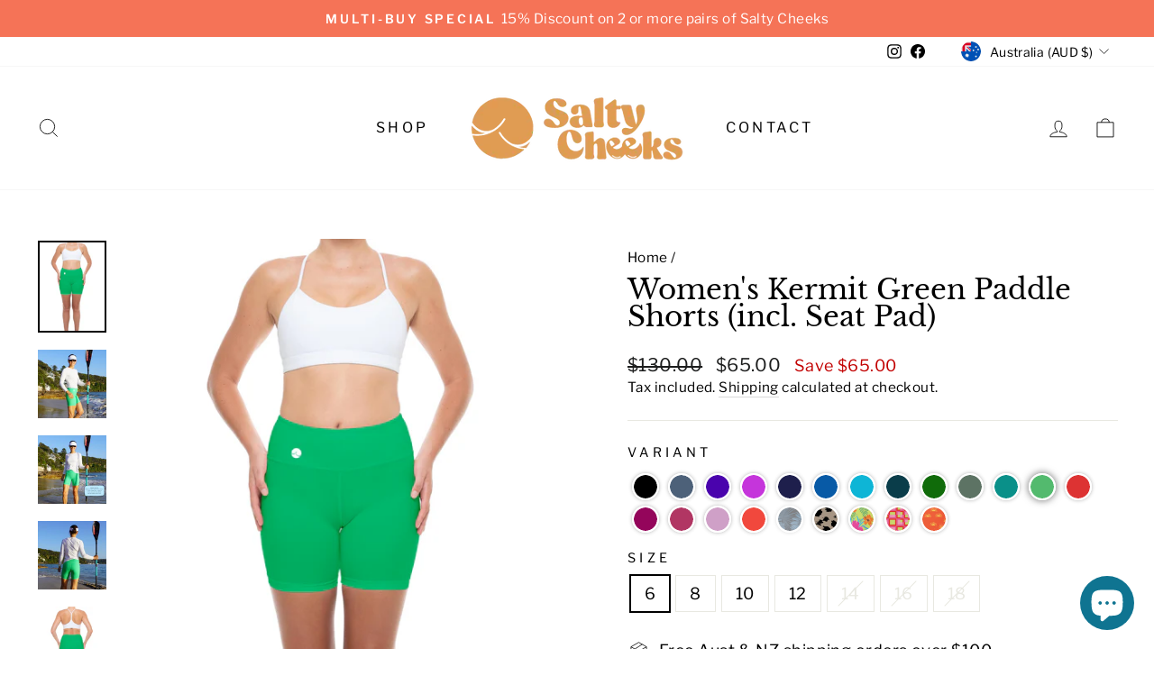

--- FILE ---
content_type: text/html; charset=utf-8
request_url: https://saltycheeks.com.au/products/kermit-green-paddle-shorts
body_size: 39545
content:
<!doctype html>
<html class="no-js" lang="en" dir="ltr">
<head>
<!-- Preorder Panda Pixel start-->
<script async src='https://pre.bossapps.co/js/script?shop=salty-cheeks-shop.myshopify.com'></script>
<!-- Preorder Panda Pixel ended-->



  <meta charset="utf-8">
  <meta http-equiv="X-UA-Compatible" content="IE=edge,chrome=1">
  <meta name="viewport" content="width=device-width,initial-scale=1">
  <meta name="theme-color" content="#e09c53">
  <link rel="canonical" href="https://saltycheeks.com.au/products/kermit-green-paddle-shorts">
  <link rel="preconnect" href="https://cdn.shopify.com">
  <link rel="preconnect" href="https://fonts.shopifycdn.com">
  <link rel="dns-prefetch" href="https://productreviews.shopifycdn.com">
  <link rel="dns-prefetch" href="https://ajax.googleapis.com">
  <link rel="dns-prefetch" href="https://maps.googleapis.com">
  <link rel="dns-prefetch" href="https://maps.gstatic.com"><link rel="shortcut icon" href="//saltycheeks.com.au/cdn/shop/files/favicon_32x32.png?v=1657175857" type="image/png" /><title>Women&#39;s Kermit Green Paddle Shorts (incl. Seat Pad)
&ndash; Salty Cheeks
</title>
<meta name="description" content="Salty Cheeks Bright Green Paddling Shorts. With 3 fabric layers at the rear and a pocket for a Salty Cheeks Seat Pad so you can paddle in comfort. Beautiful Italian fabric made from Ocean Recovered Plastics. Mid-level compression to paddle for longer in comfort. SPF50+ sun protection. Womens padded bottom kayak shorts"><meta property="og:site_name" content="Salty Cheeks">
  <meta property="og:url" content="https://saltycheeks.com.au/products/kermit-green-paddle-shorts">
  <meta property="og:title" content="Women&#39;s Kermit Green Paddle Shorts (incl. Seat Pad)">
  <meta property="og:type" content="product">
  <meta property="og:description" content="Salty Cheeks Bright Green Paddling Shorts. With 3 fabric layers at the rear and a pocket for a Salty Cheeks Seat Pad so you can paddle in comfort. Beautiful Italian fabric made from Ocean Recovered Plastics. Mid-level compression to paddle for longer in comfort. SPF50+ sun protection. Womens padded bottom kayak shorts"><meta property="og:image" content="http://saltycheeks.com.au/cdn/shop/products/Kermit_Front_SCShorts.jpg?v=1668581846">
    <meta property="og:image:secure_url" content="https://saltycheeks.com.au/cdn/shop/products/Kermit_Front_SCShorts.jpg?v=1668581846">
    <meta property="og:image:width" content="2400">
    <meta property="og:image:height" content="3243"><meta name="twitter:site" content="@">
  <meta name="twitter:card" content="summary_large_image">
  <meta name="twitter:title" content="Women's Kermit Green Paddle Shorts (incl. Seat Pad)">
  <meta name="twitter:description" content="Salty Cheeks Bright Green Paddling Shorts. With 3 fabric layers at the rear and a pocket for a Salty Cheeks Seat Pad so you can paddle in comfort. Beautiful Italian fabric made from Ocean Recovered Plastics. Mid-level compression to paddle for longer in comfort. SPF50+ sun protection. Womens padded bottom kayak shorts">
<style data-shopify>@font-face {
  font-family: "Libre Baskerville";
  font-weight: 400;
  font-style: normal;
  font-display: swap;
  src: url("//saltycheeks.com.au/cdn/fonts/libre_baskerville/librebaskerville_n4.2ec9ee517e3ce28d5f1e6c6e75efd8a97e59c189.woff2") format("woff2"),
       url("//saltycheeks.com.au/cdn/fonts/libre_baskerville/librebaskerville_n4.323789551b85098885c8eccedfb1bd8f25f56007.woff") format("woff");
}

  @font-face {
  font-family: "Libre Franklin";
  font-weight: 400;
  font-style: normal;
  font-display: swap;
  src: url("//saltycheeks.com.au/cdn/fonts/libre_franklin/librefranklin_n4.a9b0508e1ffb743a0fd6d0614768959c54a27d86.woff2") format("woff2"),
       url("//saltycheeks.com.au/cdn/fonts/libre_franklin/librefranklin_n4.948f6f27caf8552b1a9560176e3f14eeb2c6f202.woff") format("woff");
}


  @font-face {
  font-family: "Libre Franklin";
  font-weight: 600;
  font-style: normal;
  font-display: swap;
  src: url("//saltycheeks.com.au/cdn/fonts/libre_franklin/librefranklin_n6.c976b0b721ea92417572301ef17640150832a2b9.woff2") format("woff2"),
       url("//saltycheeks.com.au/cdn/fonts/libre_franklin/librefranklin_n6.bb41783c980fb0a0dad0f0403cbcc7159efe6030.woff") format("woff");
}

  @font-face {
  font-family: "Libre Franklin";
  font-weight: 400;
  font-style: italic;
  font-display: swap;
  src: url("//saltycheeks.com.au/cdn/fonts/libre_franklin/librefranklin_i4.5cee60cade760b32c7b489f9d561e97341909d7c.woff2") format("woff2"),
       url("//saltycheeks.com.au/cdn/fonts/libre_franklin/librefranklin_i4.2f9ee939c2cc82522dfb62e1a084861f9beeb411.woff") format("woff");
}

  @font-face {
  font-family: "Libre Franklin";
  font-weight: 600;
  font-style: italic;
  font-display: swap;
  src: url("//saltycheeks.com.au/cdn/fonts/libre_franklin/librefranklin_i6.7ae53255ab44c18176e5c1c169a009f635aeb949.woff2") format("woff2"),
       url("//saltycheeks.com.au/cdn/fonts/libre_franklin/librefranklin_i6.c8eb9c307a8e927dcb30218e64b5b81edbc09ee3.woff") format("woff");
}

</style><link href="//saltycheeks.com.au/cdn/shop/t/6/assets/theme.css?v=110390081783887334191696539422" rel="stylesheet" type="text/css" media="all" />
<style data-shopify>:root {
    --typeHeaderPrimary: "Libre Baskerville";
    --typeHeaderFallback: serif;
    --typeHeaderSize: 36px;
    --typeHeaderWeight: 400;
    --typeHeaderLineHeight: 1;
    --typeHeaderSpacing: 0.0em;

    --typeBasePrimary:"Libre Franklin";
    --typeBaseFallback:sans-serif;
    --typeBaseSize: 18px;
    --typeBaseWeight: 400;
    --typeBaseSpacing: 0.025em;
    --typeBaseLineHeight: 1.4;

    --typeCollectionTitle: 20px;

    --iconWeight: 2px;
    --iconLinecaps: miter;

    
      --buttonRadius: 50px;
    

    --colorGridOverlayOpacity: 0.1;
  }

  .placeholder-content {
    background-image: linear-gradient(100deg, #ffffff 40%, #f7f7f7 63%, #ffffff 79%);
  }</style><script>
    document.documentElement.className = document.documentElement.className.replace('no-js', 'js');

    window.theme = window.theme || {};
    theme.routes = {
      home: "/",
      cart: "/cart.js",
      cartPage: "/cart",
      cartAdd: "/cart/add.js",
      cartChange: "/cart/change.js",
      search: "/search"
    };
    theme.strings = {
      soldOut: "Sold Out",
      unavailable: "Unavailable",
      inStockLabel: "In stock, ready to ship",
      oneStockLabel: "Low stock - [count] item left",
      otherStockLabel: "Low stock - [count] items left",
      willNotShipUntil: "Ready to ship [date]",
      willBeInStockAfter: "Back in stock [date]",
      waitingForStock: "Inventory on the way",
      savePrice: "Save [saved_amount]",
      cartEmpty: "Your cart is currently empty.",
      cartTermsConfirmation: "You must agree with the terms and conditions of sales to check out",
      searchCollections: "Collections:",
      searchPages: "Pages:",
      searchArticles: "Articles:",
      productFrom: "from ",
    };
    theme.settings = {
      cartType: "drawer",
      isCustomerTemplate: false,
      moneyFormat: "${{amount}}",
      saveType: "dollar",
      productImageSize: "natural",
      productImageCover: false,
      predictiveSearch: true,
      predictiveSearchType: "product,article,page,collection",
      predictiveSearchVendor: false,
      predictiveSearchPrice: false,
      quickView: false,
      themeName: 'Impulse',
      themeVersion: "7.0.1"
    };
  </script>

  <script>window.performance && window.performance.mark && window.performance.mark('shopify.content_for_header.start');</script><meta name="facebook-domain-verification" content="0gepc7otbc9o84285onwm41eqlhgag">
<meta name="google-site-verification" content="FSm_dADtM5QYGGTfjAFj5vnUTx_2sC_URz4-p_wzEtI">
<meta id="shopify-digital-wallet" name="shopify-digital-wallet" content="/65226178773/digital_wallets/dialog">
<meta name="shopify-checkout-api-token" content="1e9f05d1ea67c894725bba7a69dc5147">
<meta id="in-context-paypal-metadata" data-shop-id="65226178773" data-venmo-supported="false" data-environment="production" data-locale="en_US" data-paypal-v4="true" data-currency="AUD">
<link rel="alternate" type="application/json+oembed" href="https://saltycheeks.com.au/products/kermit-green-paddle-shorts.oembed">
<script async="async" src="/checkouts/internal/preloads.js?locale=en-AU"></script>
<link rel="preconnect" href="https://shop.app" crossorigin="anonymous">
<script async="async" src="https://shop.app/checkouts/internal/preloads.js?locale=en-AU&shop_id=65226178773" crossorigin="anonymous"></script>
<script id="apple-pay-shop-capabilities" type="application/json">{"shopId":65226178773,"countryCode":"AU","currencyCode":"AUD","merchantCapabilities":["supports3DS"],"merchantId":"gid:\/\/shopify\/Shop\/65226178773","merchantName":"Salty Cheeks","requiredBillingContactFields":["postalAddress","email"],"requiredShippingContactFields":["postalAddress","email"],"shippingType":"shipping","supportedNetworks":["visa","masterCard","amex","jcb"],"total":{"type":"pending","label":"Salty Cheeks","amount":"1.00"},"shopifyPaymentsEnabled":true,"supportsSubscriptions":true}</script>
<script id="shopify-features" type="application/json">{"accessToken":"1e9f05d1ea67c894725bba7a69dc5147","betas":["rich-media-storefront-analytics"],"domain":"saltycheeks.com.au","predictiveSearch":true,"shopId":65226178773,"locale":"en"}</script>
<script>var Shopify = Shopify || {};
Shopify.shop = "salty-cheeks-shop.myshopify.com";
Shopify.locale = "en";
Shopify.currency = {"active":"AUD","rate":"1.0"};
Shopify.country = "AU";
Shopify.theme = {"name":"Impulse","id":135338033365,"schema_name":"Impulse","schema_version":"7.0.1","theme_store_id":857,"role":"main"};
Shopify.theme.handle = "null";
Shopify.theme.style = {"id":null,"handle":null};
Shopify.cdnHost = "saltycheeks.com.au/cdn";
Shopify.routes = Shopify.routes || {};
Shopify.routes.root = "/";</script>
<script type="module">!function(o){(o.Shopify=o.Shopify||{}).modules=!0}(window);</script>
<script>!function(o){function n(){var o=[];function n(){o.push(Array.prototype.slice.apply(arguments))}return n.q=o,n}var t=o.Shopify=o.Shopify||{};t.loadFeatures=n(),t.autoloadFeatures=n()}(window);</script>
<script>
  window.ShopifyPay = window.ShopifyPay || {};
  window.ShopifyPay.apiHost = "shop.app\/pay";
  window.ShopifyPay.redirectState = null;
</script>
<script id="shop-js-analytics" type="application/json">{"pageType":"product"}</script>
<script defer="defer" async type="module" src="//saltycheeks.com.au/cdn/shopifycloud/shop-js/modules/v2/client.init-shop-cart-sync_BdyHc3Nr.en.esm.js"></script>
<script defer="defer" async type="module" src="//saltycheeks.com.au/cdn/shopifycloud/shop-js/modules/v2/chunk.common_Daul8nwZ.esm.js"></script>
<script type="module">
  await import("//saltycheeks.com.au/cdn/shopifycloud/shop-js/modules/v2/client.init-shop-cart-sync_BdyHc3Nr.en.esm.js");
await import("//saltycheeks.com.au/cdn/shopifycloud/shop-js/modules/v2/chunk.common_Daul8nwZ.esm.js");

  window.Shopify.SignInWithShop?.initShopCartSync?.({"fedCMEnabled":true,"windoidEnabled":true});

</script>
<script>
  window.Shopify = window.Shopify || {};
  if (!window.Shopify.featureAssets) window.Shopify.featureAssets = {};
  window.Shopify.featureAssets['shop-js'] = {"shop-cart-sync":["modules/v2/client.shop-cart-sync_QYOiDySF.en.esm.js","modules/v2/chunk.common_Daul8nwZ.esm.js"],"init-fed-cm":["modules/v2/client.init-fed-cm_DchLp9rc.en.esm.js","modules/v2/chunk.common_Daul8nwZ.esm.js"],"shop-button":["modules/v2/client.shop-button_OV7bAJc5.en.esm.js","modules/v2/chunk.common_Daul8nwZ.esm.js"],"init-windoid":["modules/v2/client.init-windoid_DwxFKQ8e.en.esm.js","modules/v2/chunk.common_Daul8nwZ.esm.js"],"shop-cash-offers":["modules/v2/client.shop-cash-offers_DWtL6Bq3.en.esm.js","modules/v2/chunk.common_Daul8nwZ.esm.js","modules/v2/chunk.modal_CQq8HTM6.esm.js"],"shop-toast-manager":["modules/v2/client.shop-toast-manager_CX9r1SjA.en.esm.js","modules/v2/chunk.common_Daul8nwZ.esm.js"],"init-shop-email-lookup-coordinator":["modules/v2/client.init-shop-email-lookup-coordinator_UhKnw74l.en.esm.js","modules/v2/chunk.common_Daul8nwZ.esm.js"],"pay-button":["modules/v2/client.pay-button_DzxNnLDY.en.esm.js","modules/v2/chunk.common_Daul8nwZ.esm.js"],"avatar":["modules/v2/client.avatar_BTnouDA3.en.esm.js"],"init-shop-cart-sync":["modules/v2/client.init-shop-cart-sync_BdyHc3Nr.en.esm.js","modules/v2/chunk.common_Daul8nwZ.esm.js"],"shop-login-button":["modules/v2/client.shop-login-button_D8B466_1.en.esm.js","modules/v2/chunk.common_Daul8nwZ.esm.js","modules/v2/chunk.modal_CQq8HTM6.esm.js"],"init-customer-accounts-sign-up":["modules/v2/client.init-customer-accounts-sign-up_C8fpPm4i.en.esm.js","modules/v2/client.shop-login-button_D8B466_1.en.esm.js","modules/v2/chunk.common_Daul8nwZ.esm.js","modules/v2/chunk.modal_CQq8HTM6.esm.js"],"init-shop-for-new-customer-accounts":["modules/v2/client.init-shop-for-new-customer-accounts_CVTO0Ztu.en.esm.js","modules/v2/client.shop-login-button_D8B466_1.en.esm.js","modules/v2/chunk.common_Daul8nwZ.esm.js","modules/v2/chunk.modal_CQq8HTM6.esm.js"],"init-customer-accounts":["modules/v2/client.init-customer-accounts_dRgKMfrE.en.esm.js","modules/v2/client.shop-login-button_D8B466_1.en.esm.js","modules/v2/chunk.common_Daul8nwZ.esm.js","modules/v2/chunk.modal_CQq8HTM6.esm.js"],"shop-follow-button":["modules/v2/client.shop-follow-button_CkZpjEct.en.esm.js","modules/v2/chunk.common_Daul8nwZ.esm.js","modules/v2/chunk.modal_CQq8HTM6.esm.js"],"lead-capture":["modules/v2/client.lead-capture_BntHBhfp.en.esm.js","modules/v2/chunk.common_Daul8nwZ.esm.js","modules/v2/chunk.modal_CQq8HTM6.esm.js"],"checkout-modal":["modules/v2/client.checkout-modal_CfxcYbTm.en.esm.js","modules/v2/chunk.common_Daul8nwZ.esm.js","modules/v2/chunk.modal_CQq8HTM6.esm.js"],"shop-login":["modules/v2/client.shop-login_Da4GZ2H6.en.esm.js","modules/v2/chunk.common_Daul8nwZ.esm.js","modules/v2/chunk.modal_CQq8HTM6.esm.js"],"payment-terms":["modules/v2/client.payment-terms_MV4M3zvL.en.esm.js","modules/v2/chunk.common_Daul8nwZ.esm.js","modules/v2/chunk.modal_CQq8HTM6.esm.js"]};
</script>
<script id="__st">var __st={"a":65226178773,"offset":39600,"reqid":"9dc23fa1-c19b-42d8-a387-7dd4a5e60e66-1769010855","pageurl":"saltycheeks.com.au\/products\/kermit-green-paddle-shorts","u":"aeb8abcf68f9","p":"product","rtyp":"product","rid":7920305570005};</script>
<script>window.ShopifyPaypalV4VisibilityTracking = true;</script>
<script id="captcha-bootstrap">!function(){'use strict';const t='contact',e='account',n='new_comment',o=[[t,t],['blogs',n],['comments',n],[t,'customer']],c=[[e,'customer_login'],[e,'guest_login'],[e,'recover_customer_password'],[e,'create_customer']],r=t=>t.map((([t,e])=>`form[action*='/${t}']:not([data-nocaptcha='true']) input[name='form_type'][value='${e}']`)).join(','),a=t=>()=>t?[...document.querySelectorAll(t)].map((t=>t.form)):[];function s(){const t=[...o],e=r(t);return a(e)}const i='password',u='form_key',d=['recaptcha-v3-token','g-recaptcha-response','h-captcha-response',i],f=()=>{try{return window.sessionStorage}catch{return}},m='__shopify_v',_=t=>t.elements[u];function p(t,e,n=!1){try{const o=window.sessionStorage,c=JSON.parse(o.getItem(e)),{data:r}=function(t){const{data:e,action:n}=t;return t[m]||n?{data:e,action:n}:{data:t,action:n}}(c);for(const[e,n]of Object.entries(r))t.elements[e]&&(t.elements[e].value=n);n&&o.removeItem(e)}catch(o){console.error('form repopulation failed',{error:o})}}const l='form_type',E='cptcha';function T(t){t.dataset[E]=!0}const w=window,h=w.document,L='Shopify',v='ce_forms',y='captcha';let A=!1;((t,e)=>{const n=(g='f06e6c50-85a8-45c8-87d0-21a2b65856fe',I='https://cdn.shopify.com/shopifycloud/storefront-forms-hcaptcha/ce_storefront_forms_captcha_hcaptcha.v1.5.2.iife.js',D={infoText:'Protected by hCaptcha',privacyText:'Privacy',termsText:'Terms'},(t,e,n)=>{const o=w[L][v],c=o.bindForm;if(c)return c(t,g,e,D).then(n);var r;o.q.push([[t,g,e,D],n]),r=I,A||(h.body.append(Object.assign(h.createElement('script'),{id:'captcha-provider',async:!0,src:r})),A=!0)});var g,I,D;w[L]=w[L]||{},w[L][v]=w[L][v]||{},w[L][v].q=[],w[L][y]=w[L][y]||{},w[L][y].protect=function(t,e){n(t,void 0,e),T(t)},Object.freeze(w[L][y]),function(t,e,n,w,h,L){const[v,y,A,g]=function(t,e,n){const i=e?o:[],u=t?c:[],d=[...i,...u],f=r(d),m=r(i),_=r(d.filter((([t,e])=>n.includes(e))));return[a(f),a(m),a(_),s()]}(w,h,L),I=t=>{const e=t.target;return e instanceof HTMLFormElement?e:e&&e.form},D=t=>v().includes(t);t.addEventListener('submit',(t=>{const e=I(t);if(!e)return;const n=D(e)&&!e.dataset.hcaptchaBound&&!e.dataset.recaptchaBound,o=_(e),c=g().includes(e)&&(!o||!o.value);(n||c)&&t.preventDefault(),c&&!n&&(function(t){try{if(!f())return;!function(t){const e=f();if(!e)return;const n=_(t);if(!n)return;const o=n.value;o&&e.removeItem(o)}(t);const e=Array.from(Array(32),(()=>Math.random().toString(36)[2])).join('');!function(t,e){_(t)||t.append(Object.assign(document.createElement('input'),{type:'hidden',name:u})),t.elements[u].value=e}(t,e),function(t,e){const n=f();if(!n)return;const o=[...t.querySelectorAll(`input[type='${i}']`)].map((({name:t})=>t)),c=[...d,...o],r={};for(const[a,s]of new FormData(t).entries())c.includes(a)||(r[a]=s);n.setItem(e,JSON.stringify({[m]:1,action:t.action,data:r}))}(t,e)}catch(e){console.error('failed to persist form',e)}}(e),e.submit())}));const S=(t,e)=>{t&&!t.dataset[E]&&(n(t,e.some((e=>e===t))),T(t))};for(const o of['focusin','change'])t.addEventListener(o,(t=>{const e=I(t);D(e)&&S(e,y())}));const B=e.get('form_key'),M=e.get(l),P=B&&M;t.addEventListener('DOMContentLoaded',(()=>{const t=y();if(P)for(const e of t)e.elements[l].value===M&&p(e,B);[...new Set([...A(),...v().filter((t=>'true'===t.dataset.shopifyCaptcha))])].forEach((e=>S(e,t)))}))}(h,new URLSearchParams(w.location.search),n,t,e,['guest_login'])})(!0,!0)}();</script>
<script integrity="sha256-4kQ18oKyAcykRKYeNunJcIwy7WH5gtpwJnB7kiuLZ1E=" data-source-attribution="shopify.loadfeatures" defer="defer" src="//saltycheeks.com.au/cdn/shopifycloud/storefront/assets/storefront/load_feature-a0a9edcb.js" crossorigin="anonymous"></script>
<script crossorigin="anonymous" defer="defer" src="//saltycheeks.com.au/cdn/shopifycloud/storefront/assets/shopify_pay/storefront-65b4c6d7.js?v=20250812"></script>
<script data-source-attribution="shopify.dynamic_checkout.dynamic.init">var Shopify=Shopify||{};Shopify.PaymentButton=Shopify.PaymentButton||{isStorefrontPortableWallets:!0,init:function(){window.Shopify.PaymentButton.init=function(){};var t=document.createElement("script");t.src="https://saltycheeks.com.au/cdn/shopifycloud/portable-wallets/latest/portable-wallets.en.js",t.type="module",document.head.appendChild(t)}};
</script>
<script data-source-attribution="shopify.dynamic_checkout.buyer_consent">
  function portableWalletsHideBuyerConsent(e){var t=document.getElementById("shopify-buyer-consent"),n=document.getElementById("shopify-subscription-policy-button");t&&n&&(t.classList.add("hidden"),t.setAttribute("aria-hidden","true"),n.removeEventListener("click",e))}function portableWalletsShowBuyerConsent(e){var t=document.getElementById("shopify-buyer-consent"),n=document.getElementById("shopify-subscription-policy-button");t&&n&&(t.classList.remove("hidden"),t.removeAttribute("aria-hidden"),n.addEventListener("click",e))}window.Shopify?.PaymentButton&&(window.Shopify.PaymentButton.hideBuyerConsent=portableWalletsHideBuyerConsent,window.Shopify.PaymentButton.showBuyerConsent=portableWalletsShowBuyerConsent);
</script>
<script data-source-attribution="shopify.dynamic_checkout.cart.bootstrap">document.addEventListener("DOMContentLoaded",(function(){function t(){return document.querySelector("shopify-accelerated-checkout-cart, shopify-accelerated-checkout")}if(t())Shopify.PaymentButton.init();else{new MutationObserver((function(e,n){t()&&(Shopify.PaymentButton.init(),n.disconnect())})).observe(document.body,{childList:!0,subtree:!0})}}));
</script>
<script id='scb4127' type='text/javascript' async='' src='https://saltycheeks.com.au/cdn/shopifycloud/privacy-banner/storefront-banner.js'></script><link id="shopify-accelerated-checkout-styles" rel="stylesheet" media="screen" href="https://saltycheeks.com.au/cdn/shopifycloud/portable-wallets/latest/accelerated-checkout-backwards-compat.css" crossorigin="anonymous">
<style id="shopify-accelerated-checkout-cart">
        #shopify-buyer-consent {
  margin-top: 1em;
  display: inline-block;
  width: 100%;
}

#shopify-buyer-consent.hidden {
  display: none;
}

#shopify-subscription-policy-button {
  background: none;
  border: none;
  padding: 0;
  text-decoration: underline;
  font-size: inherit;
  cursor: pointer;
}

#shopify-subscription-policy-button::before {
  box-shadow: none;
}

      </style>

<script>window.performance && window.performance.mark && window.performance.mark('shopify.content_for_header.end');</script>

  <script src="//saltycheeks.com.au/cdn/shop/t/6/assets/vendor-scripts-v11.js" defer="defer"></script><link rel="stylesheet" href="//saltycheeks.com.au/cdn/shop/t/6/assets/country-flags.css"><script src="//saltycheeks.com.au/cdn/shop/t/6/assets/theme.js?v=76307517269020661181663884190" defer="defer"></script>

    <!-- Upsell & Cross Sell - Selleasy by Logbase - Starts -->
      <script src='https://upsell-app.logbase.io/lb-upsell.js?shop=salty-cheeks-shop.myshopify.com' defer></script>
    <!-- Upsell & Cross Sell - Selleasy by Logbase - Ends -->
<!-- Hotjar Tracking Code for https://saltycheeks.com.au -->
<script>
    (function(h,o,t,j,a,r){
        h.hj=h.hj||function(){(h.hj.q=h.hj.q||[]).push(arguments)};
        h._hjSettings={hjid:3274159,hjsv:6};
        a=o.getElementsByTagName('head')[0];
        r=o.createElement('script');r.async=1;
        r.src=t+h._hjSettings.hjid+j+h._hjSettings.hjsv;
        a.appendChild(r);
    })(window,document,'https://static.hotjar.com/c/hotjar-','.js?sv=');
</script>
<script src="https://cdn-widgetsrepository.yotpo.com/v1/loader/MGEbN2we1uuMvCIdoPtzhVe70AK8MfT5B08lYpJd?languageCode=en"  async></script>
<!-- BEGIN app block: shopify://apps/klaviyo-email-marketing-sms/blocks/klaviyo-onsite-embed/2632fe16-c075-4321-a88b-50b567f42507 -->












  <script async src="https://static.klaviyo.com/onsite/js/WNVEK8/klaviyo.js?company_id=WNVEK8"></script>
  <script>!function(){if(!window.klaviyo){window._klOnsite=window._klOnsite||[];try{window.klaviyo=new Proxy({},{get:function(n,i){return"push"===i?function(){var n;(n=window._klOnsite).push.apply(n,arguments)}:function(){for(var n=arguments.length,o=new Array(n),w=0;w<n;w++)o[w]=arguments[w];var t="function"==typeof o[o.length-1]?o.pop():void 0,e=new Promise((function(n){window._klOnsite.push([i].concat(o,[function(i){t&&t(i),n(i)}]))}));return e}}})}catch(n){window.klaviyo=window.klaviyo||[],window.klaviyo.push=function(){var n;(n=window._klOnsite).push.apply(n,arguments)}}}}();</script>

  
    <script id="viewed_product">
      if (item == null) {
        var _learnq = _learnq || [];

        var MetafieldReviews = null
        var MetafieldYotpoRating = null
        var MetafieldYotpoCount = null
        var MetafieldLooxRating = null
        var MetafieldLooxCount = null
        var okendoProduct = null
        var okendoProductReviewCount = null
        var okendoProductReviewAverageValue = null
        try {
          // The following fields are used for Customer Hub recently viewed in order to add reviews.
          // This information is not part of __kla_viewed. Instead, it is part of __kla_viewed_reviewed_items
          MetafieldReviews = {"rating":{"scale_min":"1.0","scale_max":"5.0","value":"4.9"},"rating_count":21};
          MetafieldYotpoRating = "4.9"
          MetafieldYotpoCount = "21"
          MetafieldLooxRating = null
          MetafieldLooxCount = null

          okendoProduct = null
          // If the okendo metafield is not legacy, it will error, which then requires the new json formatted data
          if (okendoProduct && 'error' in okendoProduct) {
            okendoProduct = null
          }
          okendoProductReviewCount = okendoProduct ? okendoProduct.reviewCount : null
          okendoProductReviewAverageValue = okendoProduct ? okendoProduct.reviewAverageValue : null
        } catch (error) {
          console.error('Error in Klaviyo onsite reviews tracking:', error);
        }

        var item = {
          Name: "Women's Kermit Green Paddle Shorts (incl. Seat Pad)",
          ProductID: 7920305570005,
          Categories: ["All","Featured Collection","Home page","Women","Women's Paddle Shorts"],
          ImageURL: "https://saltycheeks.com.au/cdn/shop/products/Kermit_Front_SCShorts_grande.jpg?v=1668581846",
          URL: "https://saltycheeks.com.au/products/kermit-green-paddle-shorts",
          Brand: "Salty Cheeks",
          Price: "$65.00",
          Value: "65.00",
          CompareAtPrice: "$130.00"
        };
        _learnq.push(['track', 'Viewed Product', item]);
        _learnq.push(['trackViewedItem', {
          Title: item.Name,
          ItemId: item.ProductID,
          Categories: item.Categories,
          ImageUrl: item.ImageURL,
          Url: item.URL,
          Metadata: {
            Brand: item.Brand,
            Price: item.Price,
            Value: item.Value,
            CompareAtPrice: item.CompareAtPrice
          },
          metafields:{
            reviews: MetafieldReviews,
            yotpo:{
              rating: MetafieldYotpoRating,
              count: MetafieldYotpoCount,
            },
            loox:{
              rating: MetafieldLooxRating,
              count: MetafieldLooxCount,
            },
            okendo: {
              rating: okendoProductReviewAverageValue,
              count: okendoProductReviewCount,
            }
          }
        }]);
      }
    </script>
  




  <script>
    window.klaviyoReviewsProductDesignMode = false
  </script>







<!-- END app block --><!-- BEGIN app block: shopify://apps/yotpo-product-reviews/blocks/settings/eb7dfd7d-db44-4334-bc49-c893b51b36cf -->


  <script type="text/javascript" src="https://cdn-widgetsrepository.yotpo.com/v1/loader/MGEbN2we1uuMvCIdoPtzhVe70AK8MfT5B08lYpJd?languageCode=en" async></script>



  
<!-- END app block --><script src="https://cdn.shopify.com/extensions/e8878072-2f6b-4e89-8082-94b04320908d/inbox-1254/assets/inbox-chat-loader.js" type="text/javascript" defer="defer"></script>
<link href="https://monorail-edge.shopifysvc.com" rel="dns-prefetch">
<script>(function(){if ("sendBeacon" in navigator && "performance" in window) {try {var session_token_from_headers = performance.getEntriesByType('navigation')[0].serverTiming.find(x => x.name == '_s').description;} catch {var session_token_from_headers = undefined;}var session_cookie_matches = document.cookie.match(/_shopify_s=([^;]*)/);var session_token_from_cookie = session_cookie_matches && session_cookie_matches.length === 2 ? session_cookie_matches[1] : "";var session_token = session_token_from_headers || session_token_from_cookie || "";function handle_abandonment_event(e) {var entries = performance.getEntries().filter(function(entry) {return /monorail-edge.shopifysvc.com/.test(entry.name);});if (!window.abandonment_tracked && entries.length === 0) {window.abandonment_tracked = true;var currentMs = Date.now();var navigation_start = performance.timing.navigationStart;var payload = {shop_id: 65226178773,url: window.location.href,navigation_start,duration: currentMs - navigation_start,session_token,page_type: "product"};window.navigator.sendBeacon("https://monorail-edge.shopifysvc.com/v1/produce", JSON.stringify({schema_id: "online_store_buyer_site_abandonment/1.1",payload: payload,metadata: {event_created_at_ms: currentMs,event_sent_at_ms: currentMs}}));}}window.addEventListener('pagehide', handle_abandonment_event);}}());</script>
<script id="web-pixels-manager-setup">(function e(e,d,r,n,o){if(void 0===o&&(o={}),!Boolean(null===(a=null===(i=window.Shopify)||void 0===i?void 0:i.analytics)||void 0===a?void 0:a.replayQueue)){var i,a;window.Shopify=window.Shopify||{};var t=window.Shopify;t.analytics=t.analytics||{};var s=t.analytics;s.replayQueue=[],s.publish=function(e,d,r){return s.replayQueue.push([e,d,r]),!0};try{self.performance.mark("wpm:start")}catch(e){}var l=function(){var e={modern:/Edge?\/(1{2}[4-9]|1[2-9]\d|[2-9]\d{2}|\d{4,})\.\d+(\.\d+|)|Firefox\/(1{2}[4-9]|1[2-9]\d|[2-9]\d{2}|\d{4,})\.\d+(\.\d+|)|Chrom(ium|e)\/(9{2}|\d{3,})\.\d+(\.\d+|)|(Maci|X1{2}).+ Version\/(15\.\d+|(1[6-9]|[2-9]\d|\d{3,})\.\d+)([,.]\d+|)( \(\w+\)|)( Mobile\/\w+|) Safari\/|Chrome.+OPR\/(9{2}|\d{3,})\.\d+\.\d+|(CPU[ +]OS|iPhone[ +]OS|CPU[ +]iPhone|CPU IPhone OS|CPU iPad OS)[ +]+(15[._]\d+|(1[6-9]|[2-9]\d|\d{3,})[._]\d+)([._]\d+|)|Android:?[ /-](13[3-9]|1[4-9]\d|[2-9]\d{2}|\d{4,})(\.\d+|)(\.\d+|)|Android.+Firefox\/(13[5-9]|1[4-9]\d|[2-9]\d{2}|\d{4,})\.\d+(\.\d+|)|Android.+Chrom(ium|e)\/(13[3-9]|1[4-9]\d|[2-9]\d{2}|\d{4,})\.\d+(\.\d+|)|SamsungBrowser\/([2-9]\d|\d{3,})\.\d+/,legacy:/Edge?\/(1[6-9]|[2-9]\d|\d{3,})\.\d+(\.\d+|)|Firefox\/(5[4-9]|[6-9]\d|\d{3,})\.\d+(\.\d+|)|Chrom(ium|e)\/(5[1-9]|[6-9]\d|\d{3,})\.\d+(\.\d+|)([\d.]+$|.*Safari\/(?![\d.]+ Edge\/[\d.]+$))|(Maci|X1{2}).+ Version\/(10\.\d+|(1[1-9]|[2-9]\d|\d{3,})\.\d+)([,.]\d+|)( \(\w+\)|)( Mobile\/\w+|) Safari\/|Chrome.+OPR\/(3[89]|[4-9]\d|\d{3,})\.\d+\.\d+|(CPU[ +]OS|iPhone[ +]OS|CPU[ +]iPhone|CPU IPhone OS|CPU iPad OS)[ +]+(10[._]\d+|(1[1-9]|[2-9]\d|\d{3,})[._]\d+)([._]\d+|)|Android:?[ /-](13[3-9]|1[4-9]\d|[2-9]\d{2}|\d{4,})(\.\d+|)(\.\d+|)|Mobile Safari.+OPR\/([89]\d|\d{3,})\.\d+\.\d+|Android.+Firefox\/(13[5-9]|1[4-9]\d|[2-9]\d{2}|\d{4,})\.\d+(\.\d+|)|Android.+Chrom(ium|e)\/(13[3-9]|1[4-9]\d|[2-9]\d{2}|\d{4,})\.\d+(\.\d+|)|Android.+(UC? ?Browser|UCWEB|U3)[ /]?(15\.([5-9]|\d{2,})|(1[6-9]|[2-9]\d|\d{3,})\.\d+)\.\d+|SamsungBrowser\/(5\.\d+|([6-9]|\d{2,})\.\d+)|Android.+MQ{2}Browser\/(14(\.(9|\d{2,})|)|(1[5-9]|[2-9]\d|\d{3,})(\.\d+|))(\.\d+|)|K[Aa][Ii]OS\/(3\.\d+|([4-9]|\d{2,})\.\d+)(\.\d+|)/},d=e.modern,r=e.legacy,n=navigator.userAgent;return n.match(d)?"modern":n.match(r)?"legacy":"unknown"}(),u="modern"===l?"modern":"legacy",c=(null!=n?n:{modern:"",legacy:""})[u],f=function(e){return[e.baseUrl,"/wpm","/b",e.hashVersion,"modern"===e.buildTarget?"m":"l",".js"].join("")}({baseUrl:d,hashVersion:r,buildTarget:u}),m=function(e){var d=e.version,r=e.bundleTarget,n=e.surface,o=e.pageUrl,i=e.monorailEndpoint;return{emit:function(e){var a=e.status,t=e.errorMsg,s=(new Date).getTime(),l=JSON.stringify({metadata:{event_sent_at_ms:s},events:[{schema_id:"web_pixels_manager_load/3.1",payload:{version:d,bundle_target:r,page_url:o,status:a,surface:n,error_msg:t},metadata:{event_created_at_ms:s}}]});if(!i)return console&&console.warn&&console.warn("[Web Pixels Manager] No Monorail endpoint provided, skipping logging."),!1;try{return self.navigator.sendBeacon.bind(self.navigator)(i,l)}catch(e){}var u=new XMLHttpRequest;try{return u.open("POST",i,!0),u.setRequestHeader("Content-Type","text/plain"),u.send(l),!0}catch(e){return console&&console.warn&&console.warn("[Web Pixels Manager] Got an unhandled error while logging to Monorail."),!1}}}}({version:r,bundleTarget:l,surface:e.surface,pageUrl:self.location.href,monorailEndpoint:e.monorailEndpoint});try{o.browserTarget=l,function(e){var d=e.src,r=e.async,n=void 0===r||r,o=e.onload,i=e.onerror,a=e.sri,t=e.scriptDataAttributes,s=void 0===t?{}:t,l=document.createElement("script"),u=document.querySelector("head"),c=document.querySelector("body");if(l.async=n,l.src=d,a&&(l.integrity=a,l.crossOrigin="anonymous"),s)for(var f in s)if(Object.prototype.hasOwnProperty.call(s,f))try{l.dataset[f]=s[f]}catch(e){}if(o&&l.addEventListener("load",o),i&&l.addEventListener("error",i),u)u.appendChild(l);else{if(!c)throw new Error("Did not find a head or body element to append the script");c.appendChild(l)}}({src:f,async:!0,onload:function(){if(!function(){var e,d;return Boolean(null===(d=null===(e=window.Shopify)||void 0===e?void 0:e.analytics)||void 0===d?void 0:d.initialized)}()){var d=window.webPixelsManager.init(e)||void 0;if(d){var r=window.Shopify.analytics;r.replayQueue.forEach((function(e){var r=e[0],n=e[1],o=e[2];d.publishCustomEvent(r,n,o)})),r.replayQueue=[],r.publish=d.publishCustomEvent,r.visitor=d.visitor,r.initialized=!0}}},onerror:function(){return m.emit({status:"failed",errorMsg:"".concat(f," has failed to load")})},sri:function(e){var d=/^sha384-[A-Za-z0-9+/=]+$/;return"string"==typeof e&&d.test(e)}(c)?c:"",scriptDataAttributes:o}),m.emit({status:"loading"})}catch(e){m.emit({status:"failed",errorMsg:(null==e?void 0:e.message)||"Unknown error"})}}})({shopId: 65226178773,storefrontBaseUrl: "https://saltycheeks.com.au",extensionsBaseUrl: "https://extensions.shopifycdn.com/cdn/shopifycloud/web-pixels-manager",monorailEndpoint: "https://monorail-edge.shopifysvc.com/unstable/produce_batch",surface: "storefront-renderer",enabledBetaFlags: ["2dca8a86"],webPixelsConfigList: [{"id":"1718419669","configuration":"{\"accountID\":\"WNVEK8\",\"webPixelConfig\":\"eyJlbmFibGVBZGRlZFRvQ2FydEV2ZW50cyI6IHRydWV9\"}","eventPayloadVersion":"v1","runtimeContext":"STRICT","scriptVersion":"524f6c1ee37bacdca7657a665bdca589","type":"APP","apiClientId":123074,"privacyPurposes":["ANALYTICS","MARKETING"],"dataSharingAdjustments":{"protectedCustomerApprovalScopes":["read_customer_address","read_customer_email","read_customer_name","read_customer_personal_data","read_customer_phone"]}},{"id":"488702165","configuration":"{\"config\":\"{\\\"pixel_id\\\":\\\"G-LW8Z7D43B9\\\",\\\"target_country\\\":\\\"AU\\\",\\\"gtag_events\\\":[{\\\"type\\\":\\\"search\\\",\\\"action_label\\\":\\\"G-LW8Z7D43B9\\\"},{\\\"type\\\":\\\"begin_checkout\\\",\\\"action_label\\\":\\\"G-LW8Z7D43B9\\\"},{\\\"type\\\":\\\"view_item\\\",\\\"action_label\\\":[\\\"G-LW8Z7D43B9\\\",\\\"MC-1Q3P7JCWLY\\\"]},{\\\"type\\\":\\\"purchase\\\",\\\"action_label\\\":[\\\"G-LW8Z7D43B9\\\",\\\"MC-1Q3P7JCWLY\\\"]},{\\\"type\\\":\\\"page_view\\\",\\\"action_label\\\":[\\\"G-LW8Z7D43B9\\\",\\\"MC-1Q3P7JCWLY\\\"]},{\\\"type\\\":\\\"add_payment_info\\\",\\\"action_label\\\":\\\"G-LW8Z7D43B9\\\"},{\\\"type\\\":\\\"add_to_cart\\\",\\\"action_label\\\":\\\"G-LW8Z7D43B9\\\"}],\\\"enable_monitoring_mode\\\":false}\"}","eventPayloadVersion":"v1","runtimeContext":"OPEN","scriptVersion":"b2a88bafab3e21179ed38636efcd8a93","type":"APP","apiClientId":1780363,"privacyPurposes":[],"dataSharingAdjustments":{"protectedCustomerApprovalScopes":["read_customer_address","read_customer_email","read_customer_name","read_customer_personal_data","read_customer_phone"]}},{"id":"234815701","configuration":"{\"pixel_id\":\"985892589037958\",\"pixel_type\":\"facebook_pixel\",\"metaapp_system_user_token\":\"-\"}","eventPayloadVersion":"v1","runtimeContext":"OPEN","scriptVersion":"ca16bc87fe92b6042fbaa3acc2fbdaa6","type":"APP","apiClientId":2329312,"privacyPurposes":["ANALYTICS","MARKETING","SALE_OF_DATA"],"dataSharingAdjustments":{"protectedCustomerApprovalScopes":["read_customer_address","read_customer_email","read_customer_name","read_customer_personal_data","read_customer_phone"]}},{"id":"shopify-app-pixel","configuration":"{}","eventPayloadVersion":"v1","runtimeContext":"STRICT","scriptVersion":"0450","apiClientId":"shopify-pixel","type":"APP","privacyPurposes":["ANALYTICS","MARKETING"]},{"id":"shopify-custom-pixel","eventPayloadVersion":"v1","runtimeContext":"LAX","scriptVersion":"0450","apiClientId":"shopify-pixel","type":"CUSTOM","privacyPurposes":["ANALYTICS","MARKETING"]}],isMerchantRequest: false,initData: {"shop":{"name":"Salty Cheeks","paymentSettings":{"currencyCode":"AUD"},"myshopifyDomain":"salty-cheeks-shop.myshopify.com","countryCode":"AU","storefrontUrl":"https:\/\/saltycheeks.com.au"},"customer":null,"cart":null,"checkout":null,"productVariants":[{"price":{"amount":65.0,"currencyCode":"AUD"},"product":{"title":"Women's Kermit Green Paddle Shorts (incl. Seat Pad)","vendor":"Salty Cheeks","id":"7920305570005","untranslatedTitle":"Women's Kermit Green Paddle Shorts (incl. Seat Pad)","url":"\/products\/kermit-green-paddle-shorts","type":"Paddle Shorts"},"id":"43810131509461","image":{"src":"\/\/saltycheeks.com.au\/cdn\/shop\/products\/Kermit_Front_SCShorts.jpg?v=1668581846"},"sku":"PS-WKERGREPS-6","title":"6","untranslatedTitle":"6"},{"price":{"amount":65.0,"currencyCode":"AUD"},"product":{"title":"Women's Kermit Green Paddle Shorts (incl. Seat Pad)","vendor":"Salty Cheeks","id":"7920305570005","untranslatedTitle":"Women's Kermit Green Paddle Shorts (incl. Seat Pad)","url":"\/products\/kermit-green-paddle-shorts","type":"Paddle Shorts"},"id":"43810131542229","image":{"src":"\/\/saltycheeks.com.au\/cdn\/shop\/products\/Kermit_Front_SCShorts.jpg?v=1668581846"},"sku":"PS-WKERGREPS-8","title":"8","untranslatedTitle":"8"},{"price":{"amount":65.0,"currencyCode":"AUD"},"product":{"title":"Women's Kermit Green Paddle Shorts (incl. Seat Pad)","vendor":"Salty Cheeks","id":"7920305570005","untranslatedTitle":"Women's Kermit Green Paddle Shorts (incl. Seat Pad)","url":"\/products\/kermit-green-paddle-shorts","type":"Paddle Shorts"},"id":"43810131574997","image":{"src":"\/\/saltycheeks.com.au\/cdn\/shop\/products\/Kermit_Front_SCShorts.jpg?v=1668581846"},"sku":"PS-WKERGREPS-10","title":"10","untranslatedTitle":"10"},{"price":{"amount":65.0,"currencyCode":"AUD"},"product":{"title":"Women's Kermit Green Paddle Shorts (incl. Seat Pad)","vendor":"Salty Cheeks","id":"7920305570005","untranslatedTitle":"Women's Kermit Green Paddle Shorts (incl. Seat Pad)","url":"\/products\/kermit-green-paddle-shorts","type":"Paddle Shorts"},"id":"43810131607765","image":{"src":"\/\/saltycheeks.com.au\/cdn\/shop\/products\/Kermit_Front_SCShorts.jpg?v=1668581846"},"sku":"PS-WKERGREPS-12","title":"12","untranslatedTitle":"12"},{"price":{"amount":65.0,"currencyCode":"AUD"},"product":{"title":"Women's Kermit Green Paddle Shorts (incl. Seat Pad)","vendor":"Salty Cheeks","id":"7920305570005","untranslatedTitle":"Women's Kermit Green Paddle Shorts (incl. Seat Pad)","url":"\/products\/kermit-green-paddle-shorts","type":"Paddle Shorts"},"id":"43810131640533","image":{"src":"\/\/saltycheeks.com.au\/cdn\/shop\/products\/Kermit_Front_SCShorts.jpg?v=1668581846"},"sku":"PS-WKERGREPS-14","title":"14","untranslatedTitle":"14"},{"price":{"amount":65.0,"currencyCode":"AUD"},"product":{"title":"Women's Kermit Green Paddle Shorts (incl. Seat Pad)","vendor":"Salty Cheeks","id":"7920305570005","untranslatedTitle":"Women's Kermit Green Paddle Shorts (incl. Seat Pad)","url":"\/products\/kermit-green-paddle-shorts","type":"Paddle Shorts"},"id":"43999338266837","image":{"src":"\/\/saltycheeks.com.au\/cdn\/shop\/products\/Kermit_Front_SCShorts.jpg?v=1668581846"},"sku":"PS-WKERGREPS-16","title":"16","untranslatedTitle":"16"},{"price":{"amount":65.0,"currencyCode":"AUD"},"product":{"title":"Women's Kermit Green Paddle Shorts (incl. Seat Pad)","vendor":"Salty Cheeks","id":"7920305570005","untranslatedTitle":"Women's Kermit Green Paddle Shorts (incl. Seat Pad)","url":"\/products\/kermit-green-paddle-shorts","type":"Paddle Shorts"},"id":"47817503047893","image":{"src":"\/\/saltycheeks.com.au\/cdn\/shop\/products\/Kermit_Front_SCShorts.jpg?v=1668581846"},"sku":"PS-WKERGREPS","title":"18","untranslatedTitle":"18"}],"purchasingCompany":null},},"https://saltycheeks.com.au/cdn","fcfee988w5aeb613cpc8e4bc33m6693e112",{"modern":"","legacy":""},{"shopId":"65226178773","storefrontBaseUrl":"https:\/\/saltycheeks.com.au","extensionBaseUrl":"https:\/\/extensions.shopifycdn.com\/cdn\/shopifycloud\/web-pixels-manager","surface":"storefront-renderer","enabledBetaFlags":"[\"2dca8a86\"]","isMerchantRequest":"false","hashVersion":"fcfee988w5aeb613cpc8e4bc33m6693e112","publish":"custom","events":"[[\"page_viewed\",{}],[\"product_viewed\",{\"productVariant\":{\"price\":{\"amount\":65.0,\"currencyCode\":\"AUD\"},\"product\":{\"title\":\"Women's Kermit Green Paddle Shorts (incl. Seat Pad)\",\"vendor\":\"Salty Cheeks\",\"id\":\"7920305570005\",\"untranslatedTitle\":\"Women's Kermit Green Paddle Shorts (incl. Seat Pad)\",\"url\":\"\/products\/kermit-green-paddle-shorts\",\"type\":\"Paddle Shorts\"},\"id\":\"43810131509461\",\"image\":{\"src\":\"\/\/saltycheeks.com.au\/cdn\/shop\/products\/Kermit_Front_SCShorts.jpg?v=1668581846\"},\"sku\":\"PS-WKERGREPS-6\",\"title\":\"6\",\"untranslatedTitle\":\"6\"}}]]"});</script><script>
  window.ShopifyAnalytics = window.ShopifyAnalytics || {};
  window.ShopifyAnalytics.meta = window.ShopifyAnalytics.meta || {};
  window.ShopifyAnalytics.meta.currency = 'AUD';
  var meta = {"product":{"id":7920305570005,"gid":"gid:\/\/shopify\/Product\/7920305570005","vendor":"Salty Cheeks","type":"Paddle Shorts","handle":"kermit-green-paddle-shorts","variants":[{"id":43810131509461,"price":6500,"name":"Women's Kermit Green Paddle Shorts (incl. Seat Pad) - 6","public_title":"6","sku":"PS-WKERGREPS-6"},{"id":43810131542229,"price":6500,"name":"Women's Kermit Green Paddle Shorts (incl. Seat Pad) - 8","public_title":"8","sku":"PS-WKERGREPS-8"},{"id":43810131574997,"price":6500,"name":"Women's Kermit Green Paddle Shorts (incl. Seat Pad) - 10","public_title":"10","sku":"PS-WKERGREPS-10"},{"id":43810131607765,"price":6500,"name":"Women's Kermit Green Paddle Shorts (incl. Seat Pad) - 12","public_title":"12","sku":"PS-WKERGREPS-12"},{"id":43810131640533,"price":6500,"name":"Women's Kermit Green Paddle Shorts (incl. Seat Pad) - 14","public_title":"14","sku":"PS-WKERGREPS-14"},{"id":43999338266837,"price":6500,"name":"Women's Kermit Green Paddle Shorts (incl. Seat Pad) - 16","public_title":"16","sku":"PS-WKERGREPS-16"},{"id":47817503047893,"price":6500,"name":"Women's Kermit Green Paddle Shorts (incl. Seat Pad) - 18","public_title":"18","sku":"PS-WKERGREPS"}],"remote":false},"page":{"pageType":"product","resourceType":"product","resourceId":7920305570005,"requestId":"9dc23fa1-c19b-42d8-a387-7dd4a5e60e66-1769010855"}};
  for (var attr in meta) {
    window.ShopifyAnalytics.meta[attr] = meta[attr];
  }
</script>
<script class="analytics">
  (function () {
    var customDocumentWrite = function(content) {
      var jquery = null;

      if (window.jQuery) {
        jquery = window.jQuery;
      } else if (window.Checkout && window.Checkout.$) {
        jquery = window.Checkout.$;
      }

      if (jquery) {
        jquery('body').append(content);
      }
    };

    var hasLoggedConversion = function(token) {
      if (token) {
        return document.cookie.indexOf('loggedConversion=' + token) !== -1;
      }
      return false;
    }

    var setCookieIfConversion = function(token) {
      if (token) {
        var twoMonthsFromNow = new Date(Date.now());
        twoMonthsFromNow.setMonth(twoMonthsFromNow.getMonth() + 2);

        document.cookie = 'loggedConversion=' + token + '; expires=' + twoMonthsFromNow;
      }
    }

    var trekkie = window.ShopifyAnalytics.lib = window.trekkie = window.trekkie || [];
    if (trekkie.integrations) {
      return;
    }
    trekkie.methods = [
      'identify',
      'page',
      'ready',
      'track',
      'trackForm',
      'trackLink'
    ];
    trekkie.factory = function(method) {
      return function() {
        var args = Array.prototype.slice.call(arguments);
        args.unshift(method);
        trekkie.push(args);
        return trekkie;
      };
    };
    for (var i = 0; i < trekkie.methods.length; i++) {
      var key = trekkie.methods[i];
      trekkie[key] = trekkie.factory(key);
    }
    trekkie.load = function(config) {
      trekkie.config = config || {};
      trekkie.config.initialDocumentCookie = document.cookie;
      var first = document.getElementsByTagName('script')[0];
      var script = document.createElement('script');
      script.type = 'text/javascript';
      script.onerror = function(e) {
        var scriptFallback = document.createElement('script');
        scriptFallback.type = 'text/javascript';
        scriptFallback.onerror = function(error) {
                var Monorail = {
      produce: function produce(monorailDomain, schemaId, payload) {
        var currentMs = new Date().getTime();
        var event = {
          schema_id: schemaId,
          payload: payload,
          metadata: {
            event_created_at_ms: currentMs,
            event_sent_at_ms: currentMs
          }
        };
        return Monorail.sendRequest("https://" + monorailDomain + "/v1/produce", JSON.stringify(event));
      },
      sendRequest: function sendRequest(endpointUrl, payload) {
        // Try the sendBeacon API
        if (window && window.navigator && typeof window.navigator.sendBeacon === 'function' && typeof window.Blob === 'function' && !Monorail.isIos12()) {
          var blobData = new window.Blob([payload], {
            type: 'text/plain'
          });

          if (window.navigator.sendBeacon(endpointUrl, blobData)) {
            return true;
          } // sendBeacon was not successful

        } // XHR beacon

        var xhr = new XMLHttpRequest();

        try {
          xhr.open('POST', endpointUrl);
          xhr.setRequestHeader('Content-Type', 'text/plain');
          xhr.send(payload);
        } catch (e) {
          console.log(e);
        }

        return false;
      },
      isIos12: function isIos12() {
        return window.navigator.userAgent.lastIndexOf('iPhone; CPU iPhone OS 12_') !== -1 || window.navigator.userAgent.lastIndexOf('iPad; CPU OS 12_') !== -1;
      }
    };
    Monorail.produce('monorail-edge.shopifysvc.com',
      'trekkie_storefront_load_errors/1.1',
      {shop_id: 65226178773,
      theme_id: 135338033365,
      app_name: "storefront",
      context_url: window.location.href,
      source_url: "//saltycheeks.com.au/cdn/s/trekkie.storefront.cd680fe47e6c39ca5d5df5f0a32d569bc48c0f27.min.js"});

        };
        scriptFallback.async = true;
        scriptFallback.src = '//saltycheeks.com.au/cdn/s/trekkie.storefront.cd680fe47e6c39ca5d5df5f0a32d569bc48c0f27.min.js';
        first.parentNode.insertBefore(scriptFallback, first);
      };
      script.async = true;
      script.src = '//saltycheeks.com.au/cdn/s/trekkie.storefront.cd680fe47e6c39ca5d5df5f0a32d569bc48c0f27.min.js';
      first.parentNode.insertBefore(script, first);
    };
    trekkie.load(
      {"Trekkie":{"appName":"storefront","development":false,"defaultAttributes":{"shopId":65226178773,"isMerchantRequest":null,"themeId":135338033365,"themeCityHash":"2818391517744753512","contentLanguage":"en","currency":"AUD","eventMetadataId":"b2b4e32a-f551-48ca-ab8f-1e5014df676d"},"isServerSideCookieWritingEnabled":true,"monorailRegion":"shop_domain","enabledBetaFlags":["65f19447"]},"Session Attribution":{},"S2S":{"facebookCapiEnabled":true,"source":"trekkie-storefront-renderer","apiClientId":580111}}
    );

    var loaded = false;
    trekkie.ready(function() {
      if (loaded) return;
      loaded = true;

      window.ShopifyAnalytics.lib = window.trekkie;

      var originalDocumentWrite = document.write;
      document.write = customDocumentWrite;
      try { window.ShopifyAnalytics.merchantGoogleAnalytics.call(this); } catch(error) {};
      document.write = originalDocumentWrite;

      window.ShopifyAnalytics.lib.page(null,{"pageType":"product","resourceType":"product","resourceId":7920305570005,"requestId":"9dc23fa1-c19b-42d8-a387-7dd4a5e60e66-1769010855","shopifyEmitted":true});

      var match = window.location.pathname.match(/checkouts\/(.+)\/(thank_you|post_purchase)/)
      var token = match? match[1]: undefined;
      if (!hasLoggedConversion(token)) {
        setCookieIfConversion(token);
        window.ShopifyAnalytics.lib.track("Viewed Product",{"currency":"AUD","variantId":43810131509461,"productId":7920305570005,"productGid":"gid:\/\/shopify\/Product\/7920305570005","name":"Women's Kermit Green Paddle Shorts (incl. Seat Pad) - 6","price":"65.00","sku":"PS-WKERGREPS-6","brand":"Salty Cheeks","variant":"6","category":"Paddle Shorts","nonInteraction":true,"remote":false},undefined,undefined,{"shopifyEmitted":true});
      window.ShopifyAnalytics.lib.track("monorail:\/\/trekkie_storefront_viewed_product\/1.1",{"currency":"AUD","variantId":43810131509461,"productId":7920305570005,"productGid":"gid:\/\/shopify\/Product\/7920305570005","name":"Women's Kermit Green Paddle Shorts (incl. Seat Pad) - 6","price":"65.00","sku":"PS-WKERGREPS-6","brand":"Salty Cheeks","variant":"6","category":"Paddle Shorts","nonInteraction":true,"remote":false,"referer":"https:\/\/saltycheeks.com.au\/products\/kermit-green-paddle-shorts"});
      }
    });


        var eventsListenerScript = document.createElement('script');
        eventsListenerScript.async = true;
        eventsListenerScript.src = "//saltycheeks.com.au/cdn/shopifycloud/storefront/assets/shop_events_listener-3da45d37.js";
        document.getElementsByTagName('head')[0].appendChild(eventsListenerScript);

})();</script>
  <script>
  if (!window.ga || (window.ga && typeof window.ga !== 'function')) {
    window.ga = function ga() {
      (window.ga.q = window.ga.q || []).push(arguments);
      if (window.Shopify && window.Shopify.analytics && typeof window.Shopify.analytics.publish === 'function') {
        window.Shopify.analytics.publish("ga_stub_called", {}, {sendTo: "google_osp_migration"});
      }
      console.error("Shopify's Google Analytics stub called with:", Array.from(arguments), "\nSee https://help.shopify.com/manual/promoting-marketing/pixels/pixel-migration#google for more information.");
    };
    if (window.Shopify && window.Shopify.analytics && typeof window.Shopify.analytics.publish === 'function') {
      window.Shopify.analytics.publish("ga_stub_initialized", {}, {sendTo: "google_osp_migration"});
    }
  }
</script>
<script
  defer
  src="https://saltycheeks.com.au/cdn/shopifycloud/perf-kit/shopify-perf-kit-3.0.4.min.js"
  data-application="storefront-renderer"
  data-shop-id="65226178773"
  data-render-region="gcp-us-central1"
  data-page-type="product"
  data-theme-instance-id="135338033365"
  data-theme-name="Impulse"
  data-theme-version="7.0.1"
  data-monorail-region="shop_domain"
  data-resource-timing-sampling-rate="10"
  data-shs="true"
  data-shs-beacon="true"
  data-shs-export-with-fetch="true"
  data-shs-logs-sample-rate="1"
  data-shs-beacon-endpoint="https://saltycheeks.com.au/api/collect"
></script>
</head>
<body class="template-product" data-center-text="true" data-button_style="round" data-type_header_capitalize="false" data-type_headers_align_text="true" data-type_product_capitalize="false" data-swatch_style="round" >

  <a class="in-page-link visually-hidden skip-link" href="#MainContent">Skip to content</a>

  <div id="PageContainer" class="page-container">
    <div class="transition-body"><div id="shopify-section-header" class="shopify-section">

<div id="NavDrawer" class="drawer drawer--left">
  <div class="drawer__contents">
    <div class="drawer__fixed-header">
      <div class="drawer__header appear-animation appear-delay-1">
        <div class="h2 drawer__title"></div>
        <div class="drawer__close">
          <button type="button" class="drawer__close-button js-drawer-close">
            <svg aria-hidden="true" focusable="false" role="presentation" class="icon icon-close" viewBox="0 0 64 64"><path d="M19 17.61l27.12 27.13m0-27.12L19 44.74"/></svg>
            <span class="icon__fallback-text">Close menu</span>
          </button>
        </div>
      </div>
    </div>
    <div class="drawer__scrollable">
      <ul class="mobile-nav" role="navigation" aria-label="Primary"><li class="mobile-nav__item appear-animation appear-delay-2"><div class="mobile-nav__has-sublist"><a href="/collections/featured-collection/shorts"
                    class="mobile-nav__link mobile-nav__link--top-level"
                    id="Label-collections-featured-collection-shorts1"
                    >
                    SHOP
                  </a>
                  <div class="mobile-nav__toggle">
                    <button type="button"
                      aria-controls="Linklist-collections-featured-collection-shorts1"
                      aria-labelledby="Label-collections-featured-collection-shorts1"
                      class="collapsible-trigger collapsible--auto-height"><span class="collapsible-trigger__icon collapsible-trigger__icon--open" role="presentation">
  <svg aria-hidden="true" focusable="false" role="presentation" class="icon icon--wide icon-chevron-down" viewBox="0 0 28 16"><path d="M1.57 1.59l12.76 12.77L27.1 1.59" stroke-width="2" stroke="#000" fill="none" fill-rule="evenodd"/></svg>
</span>
</button>
                  </div></div><div id="Linklist-collections-featured-collection-shorts1"
                class="mobile-nav__sublist collapsible-content collapsible-content--all"
                >
                <div class="collapsible-content__inner">
                  <ul class="mobile-nav__sublist"><li class="mobile-nav__item">
                        <div class="mobile-nav__child-item"><a href="/collections/women"
                              class="mobile-nav__link"
                              id="Sublabel-collections-women1"
                              >
                              Women
                            </a><button type="button"
                              aria-controls="Sublinklist-collections-featured-collection-shorts1-collections-women1"
                              aria-labelledby="Sublabel-collections-women1"
                              class="collapsible-trigger"><span class="collapsible-trigger__icon collapsible-trigger__icon--circle collapsible-trigger__icon--open" role="presentation">
  <svg aria-hidden="true" focusable="false" role="presentation" class="icon icon--wide icon-chevron-down" viewBox="0 0 28 16"><path d="M1.57 1.59l12.76 12.77L27.1 1.59" stroke-width="2" stroke="#000" fill="none" fill-rule="evenodd"/></svg>
</span>
</button></div><div
                            id="Sublinklist-collections-featured-collection-shorts1-collections-women1"
                            aria-labelledby="Sublabel-collections-women1"
                            class="mobile-nav__sublist collapsible-content collapsible-content--all"
                            >
                            <div class="collapsible-content__inner">
                              <ul class="mobile-nav__grandchildlist"><li class="mobile-nav__item">
                                    <a href="/collections/paddle-shorts" class="mobile-nav__link">
                                      Paddle Shorts (Seat Pad)
                                    </a>
                                  </li><li class="mobile-nav__item">
                                    <a href="/collections/paddle-capris" class="mobile-nav__link">
                                      Paddle Capris (Seat Pad)
                                    </a>
                                  </li><li class="mobile-nav__item">
                                    <a href="/collections/paddle-pants" class="mobile-nav__link">
                                      Paddle Pants (Seat Pad)
                                    </a>
                                  </li><li class="mobile-nav__item">
                                    <a href="/collections/unisex-paddle-shorts-tailbonepad" class="mobile-nav__link">
                                      Paddle Shorts (Tailbone Pad)
                                    </a>
                                  </li><li class="mobile-nav__item">
                                    <a href="/collections/unisex-tb-paddle-pants-incl-tailbonepad" class="mobile-nav__link">
                                      Paddle Pants (Tailbone Pad)
                                    </a>
                                  </li><li class="mobile-nav__item">
                                    <a href="/collections/t-shirts" class="mobile-nav__link">
                                      Women's T-shirts
                                    </a>
                                  </li><li class="mobile-nav__item">
                                    <a href="/collections/sweaters" class="mobile-nav__link">
                                      Pullovers
                                    </a>
                                  </li><li class="mobile-nav__item">
                                    <a href="/collections/headwear" class="mobile-nav__link">
                                      Headwear
                                    </a>
                                  </li><li class="mobile-nav__item">
                                    <a href="/collections/sunglass-straps" class="mobile-nav__link">
                                      Sunglass Straps
                                    </a>
                                  </li><li class="mobile-nav__item">
                                    <a href="/collections/accessories-coming-soon" class="mobile-nav__link">
                                      Accessories
                                    </a>
                                  </li><li class="mobile-nav__item">
                                    <a href="/collections/sale" class="mobile-nav__link">
                                      SALE 50% OFF
                                    </a>
                                  </li></ul>
                            </div>
                          </div></li><li class="mobile-nav__item">
                        <div class="mobile-nav__child-item"><a href="/collections/men"
                              class="mobile-nav__link"
                              id="Sublabel-collections-men2"
                              >
                              Men
                            </a><button type="button"
                              aria-controls="Sublinklist-collections-featured-collection-shorts1-collections-men2"
                              aria-labelledby="Sublabel-collections-men2"
                              class="collapsible-trigger"><span class="collapsible-trigger__icon collapsible-trigger__icon--circle collapsible-trigger__icon--open" role="presentation">
  <svg aria-hidden="true" focusable="false" role="presentation" class="icon icon--wide icon-chevron-down" viewBox="0 0 28 16"><path d="M1.57 1.59l12.76 12.77L27.1 1.59" stroke-width="2" stroke="#000" fill="none" fill-rule="evenodd"/></svg>
</span>
</button></div><div
                            id="Sublinklist-collections-featured-collection-shorts1-collections-men2"
                            aria-labelledby="Sublabel-collections-men2"
                            class="mobile-nav__sublist collapsible-content collapsible-content--all"
                            >
                            <div class="collapsible-content__inner">
                              <ul class="mobile-nav__grandchildlist"><li class="mobile-nav__item">
                                    <a href="/collections/mens-paddle-shorts-seatpad" class="mobile-nav__link">
                                      Paddle Shorts (Seat Pad)
                                    </a>
                                  </li><li class="mobile-nav__item">
                                    <a href="/collections/mens-sb-paddle-pants-incl-seat-pad" class="mobile-nav__link">
                                      Paddle Pants (Seat Pad)
                                    </a>
                                  </li><li class="mobile-nav__item">
                                    <a href="/collections/unisex-paddle-shorts-tailbonepad" class="mobile-nav__link">
                                      Paddle Shorts (Tailbone Pad)
                                    </a>
                                  </li><li class="mobile-nav__item">
                                    <a href="/collections/unisex-tb-paddle-pants-incl-tailbonepad" class="mobile-nav__link">
                                      Paddle Pants (Tailbone Pad)
                                    </a>
                                  </li><li class="mobile-nav__item">
                                    <a href="/collections/mens" class="mobile-nav__link">
                                      Men's T-shirts
                                    </a>
                                  </li><li class="mobile-nav__item">
                                    <a href="/collections/headwear" class="mobile-nav__link">
                                      Headwear
                                    </a>
                                  </li><li class="mobile-nav__item">
                                    <a href="/collections/sunglass-straps" class="mobile-nav__link">
                                      Sunglass Straps
                                    </a>
                                  </li><li class="mobile-nav__item">
                                    <a href="/collections/accessories-coming-soon" class="mobile-nav__link">
                                      Accessories
                                    </a>
                                  </li><li class="mobile-nav__item">
                                    <a href="/collections/sale" class="mobile-nav__link">
                                      SALE 50% OFF
                                    </a>
                                  </li></ul>
                            </div>
                          </div></li><li class="mobile-nav__item">
                        <div class="mobile-nav__child-item"><a href="/collections/padding"
                              class="mobile-nav__link"
                              id="Sublabel-collections-padding3"
                              >
                              Padding
                            </a><button type="button"
                              aria-controls="Sublinklist-collections-featured-collection-shorts1-collections-padding3"
                              aria-labelledby="Sublabel-collections-padding3"
                              class="collapsible-trigger"><span class="collapsible-trigger__icon collapsible-trigger__icon--circle collapsible-trigger__icon--open" role="presentation">
  <svg aria-hidden="true" focusable="false" role="presentation" class="icon icon--wide icon-chevron-down" viewBox="0 0 28 16"><path d="M1.57 1.59l12.76 12.77L27.1 1.59" stroke-width="2" stroke="#000" fill="none" fill-rule="evenodd"/></svg>
</span>
</button></div><div
                            id="Sublinklist-collections-featured-collection-shorts1-collections-padding3"
                            aria-labelledby="Sublabel-collections-padding3"
                            class="mobile-nav__sublist collapsible-content collapsible-content--all"
                            >
                            <div class="collapsible-content__inner">
                              <ul class="mobile-nav__grandchildlist"><li class="mobile-nav__item">
                                    <a href="/collections/seat-pads" class="mobile-nav__link">
                                      Replacement Seat Pads
                                    </a>
                                  </li><li class="mobile-nav__item">
                                    <a href="/collections/replacement-tailbone-pads" class="mobile-nav__link">
                                      Replacement Tailbone Pads
                                    </a>
                                  </li></ul>
                            </div>
                          </div></li><li class="mobile-nav__item">
                        <div class="mobile-nav__child-item"><a href="/collections/accessories"
                              class="mobile-nav__link"
                              id="Sublabel-collections-accessories4"
                              >
                              Accessories
                            </a><button type="button"
                              aria-controls="Sublinklist-collections-featured-collection-shorts1-collections-accessories4"
                              aria-labelledby="Sublabel-collections-accessories4"
                              class="collapsible-trigger"><span class="collapsible-trigger__icon collapsible-trigger__icon--circle collapsible-trigger__icon--open" role="presentation">
  <svg aria-hidden="true" focusable="false" role="presentation" class="icon icon--wide icon-chevron-down" viewBox="0 0 28 16"><path d="M1.57 1.59l12.76 12.77L27.1 1.59" stroke-width="2" stroke="#000" fill="none" fill-rule="evenodd"/></svg>
</span>
</button></div><div
                            id="Sublinklist-collections-featured-collection-shorts1-collections-accessories4"
                            aria-labelledby="Sublabel-collections-accessories4"
                            class="mobile-nav__sublist collapsible-content collapsible-content--all"
                            >
                            <div class="collapsible-content__inner">
                              <ul class="mobile-nav__grandchildlist"><li class="mobile-nav__item">
                                    <a href="/products/car-seat-protector" class="mobile-nav__link">
                                      Vehicle
                                    </a>
                                  </li><li class="mobile-nav__item">
                                    <a href="/collections/sunglass-straps" class="mobile-nav__link">
                                      Sunglass Straps
                                    </a>
                                  </li><li class="mobile-nav__item">
                                    <a href="/collections/headwear" class="mobile-nav__link">
                                      Headwear
                                    </a>
                                  </li><li class="mobile-nav__item">
                                    <a href="/collections/stickers" class="mobile-nav__link">
                                      Stickers
                                    </a>
                                  </li><li class="mobile-nav__item">
                                    <a href="/collections/gift-cards" class="mobile-nav__link">
                                      Gift Cards
                                    </a>
                                  </li><li class="mobile-nav__item">
                                    <a href="/products/wet-bag" class="mobile-nav__link">
                                      Bags
                                    </a>
                                  </li></ul>
                            </div>
                          </div></li></ul>
                </div>
              </div></li><li class="mobile-nav__item appear-animation appear-delay-3"><a href="/pages/contact" class="mobile-nav__link mobile-nav__link--top-level">CONTACT</a></li><li class="mobile-nav__item mobile-nav__item--secondary">
            <div class="grid"><div class="grid__item one-half appear-animation appear-delay-4">
                  <a href="/account" class="mobile-nav__link">Log in
</a>
                </div></div>
          </li></ul><ul class="mobile-nav__social appear-animation appear-delay-5"><li class="mobile-nav__social-item">
            <a target="_blank" rel="noopener" href="https://www.instagram.com/saltycheekspaddlepants/" title="Salty Cheeks on Instagram">
              <svg aria-hidden="true" focusable="false" role="presentation" class="icon icon-instagram" viewBox="0 0 32 32"><path fill="#444" d="M16 3.094c4.206 0 4.7.019 6.363.094 1.538.069 2.369.325 2.925.544.738.287 1.262.625 1.813 1.175s.894 1.075 1.175 1.813c.212.556.475 1.387.544 2.925.075 1.662.094 2.156.094 6.363s-.019 4.7-.094 6.363c-.069 1.538-.325 2.369-.544 2.925-.288.738-.625 1.262-1.175 1.813s-1.075.894-1.813 1.175c-.556.212-1.387.475-2.925.544-1.663.075-2.156.094-6.363.094s-4.7-.019-6.363-.094c-1.537-.069-2.369-.325-2.925-.544-.737-.288-1.263-.625-1.813-1.175s-.894-1.075-1.175-1.813c-.212-.556-.475-1.387-.544-2.925-.075-1.663-.094-2.156-.094-6.363s.019-4.7.094-6.363c.069-1.537.325-2.369.544-2.925.287-.737.625-1.263 1.175-1.813s1.075-.894 1.813-1.175c.556-.212 1.388-.475 2.925-.544 1.662-.081 2.156-.094 6.363-.094zm0-2.838c-4.275 0-4.813.019-6.494.094-1.675.075-2.819.344-3.819.731-1.037.4-1.913.944-2.788 1.819S1.486 4.656 1.08 5.688c-.387 1-.656 2.144-.731 3.825-.075 1.675-.094 2.213-.094 6.488s.019 4.813.094 6.494c.075 1.675.344 2.819.731 3.825.4 1.038.944 1.913 1.819 2.788s1.756 1.413 2.788 1.819c1 .387 2.144.656 3.825.731s2.213.094 6.494.094 4.813-.019 6.494-.094c1.675-.075 2.819-.344 3.825-.731 1.038-.4 1.913-.944 2.788-1.819s1.413-1.756 1.819-2.788c.387-1 .656-2.144.731-3.825s.094-2.212.094-6.494-.019-4.813-.094-6.494c-.075-1.675-.344-2.819-.731-3.825-.4-1.038-.944-1.913-1.819-2.788s-1.756-1.413-2.788-1.819c-1-.387-2.144-.656-3.825-.731C20.812.275 20.275.256 16 .256z"/><path fill="#444" d="M16 7.912a8.088 8.088 0 0 0 0 16.175c4.463 0 8.087-3.625 8.087-8.088s-3.625-8.088-8.088-8.088zm0 13.338a5.25 5.25 0 1 1 0-10.5 5.25 5.25 0 1 1 0 10.5zM26.294 7.594a1.887 1.887 0 1 1-3.774.002 1.887 1.887 0 0 1 3.774-.003z"/></svg>
              <span class="icon__fallback-text">Instagram</span>
            </a>
          </li><li class="mobile-nav__social-item">
            <a target="_blank" rel="noopener" href="https://www.facebook.com/SaltyCheeksPaddlepants" title="Salty Cheeks on Facebook">
              <svg aria-hidden="true" focusable="false" role="presentation" class="icon icon-facebook" viewBox="0 0 14222 14222"><path d="M14222 7112c0 3549.352-2600.418 6491.344-6000 7024.72V9168h1657l315-2056H8222V5778c0-562 275-1111 1159-1111h897V2917s-814-139-1592-139c-1624 0-2686 984-2686 2767v1567H4194v2056h1806v4968.72C2600.418 13603.344 0 10661.352 0 7112 0 3184.703 3183.703 1 7111 1s7111 3183.703 7111 7111zm-8222 7025c362 57 733 86 1111 86-377.945 0-749.003-29.485-1111-86.28zm2222 0v-.28a7107.458 7107.458 0 0 1-167.717 24.267A7407.158 7407.158 0 0 0 8222 14137zm-167.717 23.987C7745.664 14201.89 7430.797 14223 7111 14223c319.843 0 634.675-21.479 943.283-62.013z"/></svg>
              <span class="icon__fallback-text">Facebook</span>
            </a>
          </li></ul>
    </div>
  </div>
</div>
<div id="CartDrawer" class="drawer drawer--right">
    <form id="CartDrawerForm" action="/cart" method="post" novalidate class="drawer__contents">
      <div class="drawer__fixed-header">
        <div class="drawer__header appear-animation appear-delay-1">
          <div class="h2 drawer__title">Cart</div>
          <div class="drawer__close">
            <button type="button" class="drawer__close-button js-drawer-close">
              <svg aria-hidden="true" focusable="false" role="presentation" class="icon icon-close" viewBox="0 0 64 64"><path d="M19 17.61l27.12 27.13m0-27.12L19 44.74"/></svg>
              <span class="icon__fallback-text">Close cart</span>
            </button>
          </div>
        </div>
      </div>

      <div class="drawer__inner">
        <div class="drawer__scrollable">
          <div data-products class="appear-animation appear-delay-2"></div>

          
            <div class="appear-animation appear-delay-3">
              <label for="CartNoteDrawer">Order note</label>
              <textarea name="note" class="input-full cart-notes" id="CartNoteDrawer"></textarea>
            </div>
          
        </div>

        <div class="drawer__footer appear-animation appear-delay-4">
          <div data-discounts>
            
          </div>

          <div class="cart__item-sub cart__item-row">
            <div class="ajaxcart__subtotal">Subtotal</div>
            <div  data-hulkapps-cart-total data-subtotal>$0.00</div>
          </div>

          <div class="cart__item-row text-center">
            <small>
              Shipping, taxes, and discount codes calculated at checkout.<br />
            </small>
          </div>

          

          <div class="cart__checkout-wrapper">
            <button type="submit" name="checkout" data-terms-required="false" class="btn cart__checkout">
              Check out
            </button>

            
          </div>
        </div>
      </div>

      <div class="drawer__cart-empty appear-animation appear-delay-2">
        <div class="drawer__scrollable">
          Your cart is currently empty.
        </div>
      </div>
    </form>
  </div><style>
  .site-nav__link,
  .site-nav__dropdown-link:not(.site-nav__dropdown-link--top-level) {
    font-size: 16px;
  }
  
    .site-nav__link, .mobile-nav__link--top-level {
      text-transform: uppercase;
      letter-spacing: 0.2em;
    }
    .mobile-nav__link--top-level {
      font-size: 1.1em;
    }
  

  

  
.site-header {
      box-shadow: 0 0 1px rgba(0,0,0,0.2);
    }

    .toolbar + .header-sticky-wrapper .site-header {
      border-top: 0;
    }</style>

<div data-section-id="header" data-section-type="header">
  <div class="announcement-bar">
    <div class="page-width">
      <div class="slideshow-wrapper">
        <button type="button" class="visually-hidden slideshow__pause" data-id="header" aria-live="polite">
          <span class="slideshow__pause-stop">
            <svg aria-hidden="true" focusable="false" role="presentation" class="icon icon-pause" viewBox="0 0 10 13"><g fill="#000" fill-rule="evenodd"><path d="M0 0h3v13H0zM7 0h3v13H7z"/></g></svg>
            <span class="icon__fallback-text">Pause slideshow</span>
          </span>
          <span class="slideshow__pause-play">
            <svg aria-hidden="true" focusable="false" role="presentation" class="icon icon-play" viewBox="18.24 17.35 24.52 28.3"><path fill="#323232" d="M22.1 19.151v25.5l20.4-13.489-20.4-12.011z"/></svg>
            <span class="icon__fallback-text">Play slideshow</span>
          </span>
        </button>

        <div
          id="AnnouncementSlider"
          class="announcement-slider"
          data-compact="true"
          data-block-count="3"><div
                id="AnnouncementSlide-1524770292306"
                class="announcement-slider__slide"
                data-index="0"
                ><span class="announcement-text">Free Shipping</span><span class="announcement-link-text">On all Aust/NZ Orders over $100AUD & International Orders over $200AUD</span></div><div
                id="AnnouncementSlide-cd6a3449-7609-4651-9541-8e0ea535781b"
                class="announcement-slider__slide"
                data-index="1"
                ><span class="announcement-text">Multi-buy Special</span><span class="announcement-link-text">15% Discount on 2 or more pairs of Salty Cheeks</span></div><div
                id="AnnouncementSlide-1524770296206"
                class="announcement-slider__slide"
                data-index="2"
                ><span class="announcement-text">Hassle-free returns</span><span class="announcement-link-text">- Quick & Easy exchange or refund on all items</span></div></div>
      </div>
    </div>
  </div>


<div class="toolbar small--hide">
  <div class="page-width">
    <div class="toolbar__content"><div class="toolbar__item">
          <ul class="no-bullets social-icons inline-list toolbar__social"><li>
      <a target="_blank" rel="noopener" href="https://www.instagram.com/saltycheekspaddlepants/" title="Salty Cheeks on Instagram">
        <svg aria-hidden="true" focusable="false" role="presentation" class="icon icon-instagram" viewBox="0 0 32 32"><path fill="#444" d="M16 3.094c4.206 0 4.7.019 6.363.094 1.538.069 2.369.325 2.925.544.738.287 1.262.625 1.813 1.175s.894 1.075 1.175 1.813c.212.556.475 1.387.544 2.925.075 1.662.094 2.156.094 6.363s-.019 4.7-.094 6.363c-.069 1.538-.325 2.369-.544 2.925-.288.738-.625 1.262-1.175 1.813s-1.075.894-1.813 1.175c-.556.212-1.387.475-2.925.544-1.663.075-2.156.094-6.363.094s-4.7-.019-6.363-.094c-1.537-.069-2.369-.325-2.925-.544-.737-.288-1.263-.625-1.813-1.175s-.894-1.075-1.175-1.813c-.212-.556-.475-1.387-.544-2.925-.075-1.663-.094-2.156-.094-6.363s.019-4.7.094-6.363c.069-1.537.325-2.369.544-2.925.287-.737.625-1.263 1.175-1.813s1.075-.894 1.813-1.175c.556-.212 1.388-.475 2.925-.544 1.662-.081 2.156-.094 6.363-.094zm0-2.838c-4.275 0-4.813.019-6.494.094-1.675.075-2.819.344-3.819.731-1.037.4-1.913.944-2.788 1.819S1.486 4.656 1.08 5.688c-.387 1-.656 2.144-.731 3.825-.075 1.675-.094 2.213-.094 6.488s.019 4.813.094 6.494c.075 1.675.344 2.819.731 3.825.4 1.038.944 1.913 1.819 2.788s1.756 1.413 2.788 1.819c1 .387 2.144.656 3.825.731s2.213.094 6.494.094 4.813-.019 6.494-.094c1.675-.075 2.819-.344 3.825-.731 1.038-.4 1.913-.944 2.788-1.819s1.413-1.756 1.819-2.788c.387-1 .656-2.144.731-3.825s.094-2.212.094-6.494-.019-4.813-.094-6.494c-.075-1.675-.344-2.819-.731-3.825-.4-1.038-.944-1.913-1.819-2.788s-1.756-1.413-2.788-1.819c-1-.387-2.144-.656-3.825-.731C20.812.275 20.275.256 16 .256z"/><path fill="#444" d="M16 7.912a8.088 8.088 0 0 0 0 16.175c4.463 0 8.087-3.625 8.087-8.088s-3.625-8.088-8.088-8.088zm0 13.338a5.25 5.25 0 1 1 0-10.5 5.25 5.25 0 1 1 0 10.5zM26.294 7.594a1.887 1.887 0 1 1-3.774.002 1.887 1.887 0 0 1 3.774-.003z"/></svg>
        <span class="icon__fallback-text">Instagram</span>
      </a>
    </li><li>
      <a target="_blank" rel="noopener" href="https://www.facebook.com/SaltyCheeksPaddlepants" title="Salty Cheeks on Facebook">
        <svg aria-hidden="true" focusable="false" role="presentation" class="icon icon-facebook" viewBox="0 0 14222 14222"><path d="M14222 7112c0 3549.352-2600.418 6491.344-6000 7024.72V9168h1657l315-2056H8222V5778c0-562 275-1111 1159-1111h897V2917s-814-139-1592-139c-1624 0-2686 984-2686 2767v1567H4194v2056h1806v4968.72C2600.418 13603.344 0 10661.352 0 7112 0 3184.703 3183.703 1 7111 1s7111 3183.703 7111 7111zm-8222 7025c362 57 733 86 1111 86-377.945 0-749.003-29.485-1111-86.28zm2222 0v-.28a7107.458 7107.458 0 0 1-167.717 24.267A7407.158 7407.158 0 0 0 8222 14137zm-167.717 23.987C7745.664 14201.89 7430.797 14223 7111 14223c319.843 0 634.675-21.479 943.283-62.013z"/></svg>
        <span class="icon__fallback-text">Facebook</span>
      </a>
    </li></ul>

        </div><div class="toolbar__item"><form method="post" action="/localization" id="localization_formtoolbar" accept-charset="UTF-8" class="multi-selectors" enctype="multipart/form-data" data-disclosure-form=""><input type="hidden" name="form_type" value="localization" /><input type="hidden" name="utf8" value="✓" /><input type="hidden" name="_method" value="put" /><input type="hidden" name="return_to" value="/products/kermit-green-paddle-shorts" /><div class="multi-selectors__item">
      <h2 class="visually-hidden" id="CurrencyHeading-toolbar">
        Currency
      </h2>

      <div class="disclosure" data-disclosure-currency>
        <button type="button" class="faux-select disclosure__toggle" aria-expanded="false" aria-controls="CurrencyList-toolbar" aria-describedby="CurrencyHeading-toolbar" data-disclosure-toggle><span class="currency-flag currency-flag--au" data-flag="AUD" aria-hidden="true"></span><span class="disclosure-list__label">
            Australia (AUD $)
          </span>
          <svg aria-hidden="true" focusable="false" role="presentation" class="icon icon--wide icon-chevron-down" viewBox="0 0 28 16"><path d="M1.57 1.59l12.76 12.77L27.1 1.59" stroke-width="2" stroke="#000" fill="none" fill-rule="evenodd"/></svg>
        </button>
        <ul id="CurrencyList-toolbar" class="disclosure-list disclosure-list--down disclosure-list--left" data-disclosure-list><li class="disclosure-list__item disclosure-list__item--current">
              <a class="disclosure-list__option" href="#" aria-current="true" data-value="AU" data-disclosure-option><span class="currency-flag currency-flag--au" data-flag="AUD" aria-hidden="true"></span><span class="disclosure-list__label">
                  Australia (AUD $)
                </span>
              </a>
            </li><li class="disclosure-list__item">
              <a class="disclosure-list__option" href="#" data-value="AT" data-disclosure-option><span class="currency-flag currency-flag--at" data-flag="EUR" aria-hidden="true"></span><span class="disclosure-list__label">
                  Austria (EUR €)
                </span>
              </a>
            </li><li class="disclosure-list__item">
              <a class="disclosure-list__option" href="#" data-value="BE" data-disclosure-option><span class="currency-flag currency-flag--be" data-flag="EUR" aria-hidden="true"></span><span class="disclosure-list__label">
                  Belgium (EUR €)
                </span>
              </a>
            </li><li class="disclosure-list__item">
              <a class="disclosure-list__option" href="#" data-value="CA" data-disclosure-option><span class="currency-flag currency-flag--ca" data-flag="CAD" aria-hidden="true"></span><span class="disclosure-list__label">
                  Canada (CAD $)
                </span>
              </a>
            </li><li class="disclosure-list__item">
              <a class="disclosure-list__option" href="#" data-value="CZ" data-disclosure-option><span class="currency-flag currency-flag--cz" data-flag="CZK" aria-hidden="true"></span><span class="disclosure-list__label">
                  Czechia (CZK Kč)
                </span>
              </a>
            </li><li class="disclosure-list__item">
              <a class="disclosure-list__option" href="#" data-value="DK" data-disclosure-option><span class="currency-flag currency-flag--dk" data-flag="DKK" aria-hidden="true"></span><span class="disclosure-list__label">
                  Denmark (DKK kr.)
                </span>
              </a>
            </li><li class="disclosure-list__item">
              <a class="disclosure-list__option" href="#" data-value="FI" data-disclosure-option><span class="currency-flag currency-flag--fi" data-flag="EUR" aria-hidden="true"></span><span class="disclosure-list__label">
                  Finland (EUR €)
                </span>
              </a>
            </li><li class="disclosure-list__item">
              <a class="disclosure-list__option" href="#" data-value="FR" data-disclosure-option><span class="currency-flag currency-flag--fr" data-flag="EUR" aria-hidden="true"></span><span class="disclosure-list__label">
                  France (EUR €)
                </span>
              </a>
            </li><li class="disclosure-list__item">
              <a class="disclosure-list__option" href="#" data-value="DE" data-disclosure-option><span class="currency-flag currency-flag--de" data-flag="EUR" aria-hidden="true"></span><span class="disclosure-list__label">
                  Germany (EUR €)
                </span>
              </a>
            </li><li class="disclosure-list__item">
              <a class="disclosure-list__option" href="#" data-value="HK" data-disclosure-option><span class="currency-flag currency-flag--hk" data-flag="HKD" aria-hidden="true"></span><span class="disclosure-list__label">
                  Hong Kong SAR (HKD $)
                </span>
              </a>
            </li><li class="disclosure-list__item">
              <a class="disclosure-list__option" href="#" data-value="IE" data-disclosure-option><span class="currency-flag currency-flag--ie" data-flag="EUR" aria-hidden="true"></span><span class="disclosure-list__label">
                  Ireland (EUR €)
                </span>
              </a>
            </li><li class="disclosure-list__item">
              <a class="disclosure-list__option" href="#" data-value="IL" data-disclosure-option><span class="currency-flag currency-flag--il" data-flag="ILS" aria-hidden="true"></span><span class="disclosure-list__label">
                  Israel (ILS ₪)
                </span>
              </a>
            </li><li class="disclosure-list__item">
              <a class="disclosure-list__option" href="#" data-value="IT" data-disclosure-option><span class="currency-flag currency-flag--it" data-flag="EUR" aria-hidden="true"></span><span class="disclosure-list__label">
                  Italy (EUR €)
                </span>
              </a>
            </li><li class="disclosure-list__item">
              <a class="disclosure-list__option" href="#" data-value="JP" data-disclosure-option><span class="currency-flag currency-flag--jp" data-flag="JPY" aria-hidden="true"></span><span class="disclosure-list__label">
                  Japan (JPY ¥)
                </span>
              </a>
            </li><li class="disclosure-list__item">
              <a class="disclosure-list__option" href="#" data-value="MY" data-disclosure-option><span class="currency-flag currency-flag--my" data-flag="MYR" aria-hidden="true"></span><span class="disclosure-list__label">
                  Malaysia (MYR RM)
                </span>
              </a>
            </li><li class="disclosure-list__item">
              <a class="disclosure-list__option" href="#" data-value="NL" data-disclosure-option><span class="currency-flag currency-flag--nl" data-flag="EUR" aria-hidden="true"></span><span class="disclosure-list__label">
                  Netherlands (EUR €)
                </span>
              </a>
            </li><li class="disclosure-list__item">
              <a class="disclosure-list__option" href="#" data-value="NZ" data-disclosure-option><span class="currency-flag currency-flag--nz" data-flag="NZD" aria-hidden="true"></span><span class="disclosure-list__label">
                  New Zealand (NZD $)
                </span>
              </a>
            </li><li class="disclosure-list__item">
              <a class="disclosure-list__option" href="#" data-value="NO" data-disclosure-option><span class="currency-flag currency-flag--no" data-flag="AUD" aria-hidden="true"></span><span class="disclosure-list__label">
                  Norway (AUD $)
                </span>
              </a>
            </li><li class="disclosure-list__item">
              <a class="disclosure-list__option" href="#" data-value="PL" data-disclosure-option><span class="currency-flag currency-flag--pl" data-flag="PLN" aria-hidden="true"></span><span class="disclosure-list__label">
                  Poland (PLN zł)
                </span>
              </a>
            </li><li class="disclosure-list__item">
              <a class="disclosure-list__option" href="#" data-value="PT" data-disclosure-option><span class="currency-flag currency-flag--pt" data-flag="EUR" aria-hidden="true"></span><span class="disclosure-list__label">
                  Portugal (EUR €)
                </span>
              </a>
            </li><li class="disclosure-list__item">
              <a class="disclosure-list__option" href="#" data-value="SG" data-disclosure-option><span class="currency-flag currency-flag--sg" data-flag="SGD" aria-hidden="true"></span><span class="disclosure-list__label">
                  Singapore (SGD $)
                </span>
              </a>
            </li><li class="disclosure-list__item">
              <a class="disclosure-list__option" href="#" data-value="KR" data-disclosure-option><span class="currency-flag currency-flag--kr" data-flag="KRW" aria-hidden="true"></span><span class="disclosure-list__label">
                  South Korea (KRW ₩)
                </span>
              </a>
            </li><li class="disclosure-list__item">
              <a class="disclosure-list__option" href="#" data-value="ES" data-disclosure-option><span class="currency-flag currency-flag--es" data-flag="EUR" aria-hidden="true"></span><span class="disclosure-list__label">
                  Spain (EUR €)
                </span>
              </a>
            </li><li class="disclosure-list__item">
              <a class="disclosure-list__option" href="#" data-value="SE" data-disclosure-option><span class="currency-flag currency-flag--se" data-flag="SEK" aria-hidden="true"></span><span class="disclosure-list__label">
                  Sweden (SEK kr)
                </span>
              </a>
            </li><li class="disclosure-list__item">
              <a class="disclosure-list__option" href="#" data-value="CH" data-disclosure-option><span class="currency-flag currency-flag--ch" data-flag="CHF" aria-hidden="true"></span><span class="disclosure-list__label">
                  Switzerland (CHF CHF)
                </span>
              </a>
            </li><li class="disclosure-list__item">
              <a class="disclosure-list__option" href="#" data-value="AE" data-disclosure-option><span class="currency-flag currency-flag--ae" data-flag="AED" aria-hidden="true"></span><span class="disclosure-list__label">
                  United Arab Emirates (AED د.إ)
                </span>
              </a>
            </li><li class="disclosure-list__item">
              <a class="disclosure-list__option" href="#" data-value="GB" data-disclosure-option><span class="currency-flag currency-flag--gb" data-flag="GBP" aria-hidden="true"></span><span class="disclosure-list__label">
                  United Kingdom (GBP £)
                </span>
              </a>
            </li></ul>
        <input type="hidden" name="country_code" value="AU" data-disclosure-input>
      </div>
    </div></form></div></div>

  </div>
</div>
<div class="header-sticky-wrapper">
    <div id="HeaderWrapper" class="header-wrapper"><header
        id="SiteHeader"
        class="site-header"
        data-sticky="true"
        data-overlay="false">
        <div class="page-width">
          <div
            class="header-layout header-layout--center-split"
            data-logo-align="center"><div class="header-item header-item--left header-item--navigation"><div class="site-nav small--hide">
                      <a href="/search" class="site-nav__link site-nav__link--icon js-search-header">
                        <svg aria-hidden="true" focusable="false" role="presentation" class="icon icon-search" viewBox="0 0 64 64"><path d="M47.16 28.58A18.58 18.58 0 1 1 28.58 10a18.58 18.58 0 0 1 18.58 18.58zM54 54L41.94 42"/></svg>
                        <span class="icon__fallback-text">Search</span>
                      </a>
                    </div><div class="site-nav medium-up--hide">
                  <button
                    type="button"
                    class="site-nav__link site-nav__link--icon js-drawer-open-nav"
                    aria-controls="NavDrawer">
                    <svg aria-hidden="true" focusable="false" role="presentation" class="icon icon-hamburger" viewBox="0 0 64 64"><path d="M7 15h51M7 32h43M7 49h51"/></svg>
                    <span class="icon__fallback-text">Site navigation</span>
                  </button>
                </div>
              </div><div class="header-item header-item--logo-split" role="navigation" aria-label="Primary">
  <div class="header-item header-item--split-left"><ul
  class="site-nav site-navigation small--hide"
  ><li
      class="site-nav__item site-nav__expanded-item site-nav--has-dropdown site-nav--is-megamenu"
      aria-haspopup="true">

      <a href="/collections/featured-collection/shorts" class="site-nav__link site-nav__link--underline site-nav__link--has-dropdown">
        SHOP
      </a><div class="site-nav__dropdown megamenu text-left">
          <div class="page-width">
            <div class="grid grid--center">
              <div class="grid__item medium-up--one-fifth appear-animation appear-delay-1"><a
                        href="/collections/women"
                        class="megamenu__colection-image"
                        aria-label="Women"
                        style="background-image: url(//saltycheeks.com.au/cdn/shop/collections/7_ad90c8a8-98f5-4288-a2ed-65cbbfbd252d_400x.png?v=1708805406)"></a><div class="h5">
                    <a href="/collections/women" class="site-nav__dropdown-link site-nav__dropdown-link--top-level">Women</a>
                  </div><div>
                      <a href="/collections/paddle-shorts" class="site-nav__dropdown-link">
                        Paddle Shorts (Seat Pad)
                      </a>
                    </div><div>
                      <a href="/collections/paddle-capris" class="site-nav__dropdown-link">
                        Paddle Capris (Seat Pad)
                      </a>
                    </div><div>
                      <a href="/collections/paddle-pants" class="site-nav__dropdown-link">
                        Paddle Pants (Seat Pad)
                      </a>
                    </div><div>
                      <a href="/collections/unisex-paddle-shorts-tailbonepad" class="site-nav__dropdown-link">
                        Paddle Shorts (Tailbone Pad)
                      </a>
                    </div><div>
                      <a href="/collections/unisex-tb-paddle-pants-incl-tailbonepad" class="site-nav__dropdown-link">
                        Paddle Pants (Tailbone Pad)
                      </a>
                    </div><div>
                      <a href="/collections/t-shirts" class="site-nav__dropdown-link">
                        Women's T-shirts
                      </a>
                    </div><div>
                      <a href="/collections/sweaters" class="site-nav__dropdown-link">
                        Pullovers
                      </a>
                    </div><div>
                      <a href="/collections/headwear" class="site-nav__dropdown-link">
                        Headwear
                      </a>
                    </div><div>
                      <a href="/collections/sunglass-straps" class="site-nav__dropdown-link">
                        Sunglass Straps
                      </a>
                    </div><div>
                      <a href="/collections/accessories-coming-soon" class="site-nav__dropdown-link">
                        Accessories
                      </a>
                    </div><div>
                      <a href="/collections/sale" class="site-nav__dropdown-link">
                        SALE 50% OFF
                      </a>
                    </div></div><div class="grid__item medium-up--one-fifth appear-animation appear-delay-2"><a
                        href="/collections/men"
                        class="megamenu__colection-image"
                        aria-label="Men"
                        style="background-image: url(//saltycheeks.com.au/cdn/shop/collections/6_400x.png?v=1708805386)"></a><div class="h5">
                    <a href="/collections/men" class="site-nav__dropdown-link site-nav__dropdown-link--top-level">Men</a>
                  </div><div>
                      <a href="/collections/mens-paddle-shorts-seatpad" class="site-nav__dropdown-link">
                        Paddle Shorts (Seat Pad)
                      </a>
                    </div><div>
                      <a href="/collections/mens-sb-paddle-pants-incl-seat-pad" class="site-nav__dropdown-link">
                        Paddle Pants (Seat Pad)
                      </a>
                    </div><div>
                      <a href="/collections/unisex-paddle-shorts-tailbonepad" class="site-nav__dropdown-link">
                        Paddle Shorts (Tailbone Pad)
                      </a>
                    </div><div>
                      <a href="/collections/unisex-tb-paddle-pants-incl-tailbonepad" class="site-nav__dropdown-link">
                        Paddle Pants (Tailbone Pad)
                      </a>
                    </div><div>
                      <a href="/collections/mens" class="site-nav__dropdown-link">
                        Men's T-shirts
                      </a>
                    </div><div>
                      <a href="/collections/headwear" class="site-nav__dropdown-link">
                        Headwear
                      </a>
                    </div><div>
                      <a href="/collections/sunglass-straps" class="site-nav__dropdown-link">
                        Sunglass Straps
                      </a>
                    </div><div>
                      <a href="/collections/accessories-coming-soon" class="site-nav__dropdown-link">
                        Accessories
                      </a>
                    </div><div>
                      <a href="/collections/sale" class="site-nav__dropdown-link">
                        SALE 50% OFF
                      </a>
                    </div></div><div class="grid__item medium-up--one-fifth appear-animation appear-delay-3"><a
                        href="/collections/padding"
                        class="megamenu__colection-image"
                        aria-label="Replacement Padding"
                        style="background-image: url(//saltycheeks.com.au/cdn/shop/collections/3_pack_seat_pads_400x.png?v=1709517853)"></a><div class="h5">
                    <a href="/collections/padding" class="site-nav__dropdown-link site-nav__dropdown-link--top-level">Padding</a>
                  </div><div>
                      <a href="/collections/seat-pads" class="site-nav__dropdown-link">
                        Replacement Seat Pads
                      </a>
                    </div><div>
                      <a href="/collections/replacement-tailbone-pads" class="site-nav__dropdown-link">
                        Replacement Tailbone Pads
                      </a>
                    </div></div><div class="grid__item medium-up--one-fifth appear-animation appear-delay-4"><a
                        href="/collections/accessories"
                        class="megamenu__colection-image"
                        aria-label="Accessories"
                        style="background-image: url(//saltycheeks.com.au/cdn/shop/collections/Sunglass_Strap_Pink_400x.png?v=1709517649)"></a><div class="h5">
                    <a href="/collections/accessories" class="site-nav__dropdown-link site-nav__dropdown-link--top-level">Accessories</a>
                  </div><div>
                      <a href="/products/car-seat-protector" class="site-nav__dropdown-link">
                        Vehicle
                      </a>
                    </div><div>
                      <a href="/collections/sunglass-straps" class="site-nav__dropdown-link">
                        Sunglass Straps
                      </a>
                    </div><div>
                      <a href="/collections/headwear" class="site-nav__dropdown-link">
                        Headwear
                      </a>
                    </div><div>
                      <a href="/collections/stickers" class="site-nav__dropdown-link">
                        Stickers
                      </a>
                    </div><div>
                      <a href="/collections/gift-cards" class="site-nav__dropdown-link">
                        Gift Cards
                      </a>
                    </div><div>
                      <a href="/products/wet-bag" class="site-nav__dropdown-link">
                        Bags
                      </a>
                    </div></div>
            </div>
          </div>
        </div></li></ul>
</div>
  <div class="header-item header-item--logo"><style data-shopify>.header-item--logo,
    .header-layout--left-center .header-item--logo,
    .header-layout--left-center .header-item--icons {
      -webkit-box-flex: 0 1 90px;
      -ms-flex: 0 1 90px;
      flex: 0 1 90px;
    }

    @media only screen and (min-width: 769px) {
      .header-item--logo,
      .header-layout--left-center .header-item--logo,
      .header-layout--left-center .header-item--icons {
        -webkit-box-flex: 0 0 240px;
        -ms-flex: 0 0 240px;
        flex: 0 0 240px;
      }
    }

    .site-header__logo a {
      width: 90px;
    }
    .is-light .site-header__logo .logo--inverted {
      width: 90px;
    }
    @media only screen and (min-width: 769px) {
      .site-header__logo a {
        width: 240px;
      }

      .is-light .site-header__logo .logo--inverted {
        width: 240px;
      }
    }</style><div class="h1 site-header__logo" itemscope itemtype="http://schema.org/Organization" >
      <a
        href="/"
        itemprop="url"
        class="site-header__logo-link logo--has-inverted"
        style="padding-top: 31.734317343173434%">
        <img
          class="small--hide"
          src="//saltycheeks.com.au/cdn/shop/files/logo1_240x.webp?v=1659416783"
          srcset="//saltycheeks.com.au/cdn/shop/files/logo1_240x.webp?v=1659416783 1x, //saltycheeks.com.au/cdn/shop/files/logo1_240x@2x.webp?v=1659416783 2x"
          alt="Salty Cheeks"
          itemprop="logo">
        <img
          class="medium-up--hide"
          src="//saltycheeks.com.au/cdn/shop/files/logo1_90x.webp?v=1659416783"
          srcset="//saltycheeks.com.au/cdn/shop/files/logo1_90x.webp?v=1659416783 1x, //saltycheeks.com.au/cdn/shop/files/logo1_90x@2x.webp?v=1659416783 2x"
          alt="Salty Cheeks">
      </a><a
          href="/"
          itemprop="url"
          class="site-header__logo-link logo--inverted"
          style="padding-top: 45.22968197879859%">
          <img
            class="small--hide"
            src="//saltycheeks.com.au/cdn/shop/files/Salty-Cheeks-02_WHITE_17c44d5f-9f91-4f0f-9ea1-ee7726af4910_240x.png?v=1668658165"
            srcset="//saltycheeks.com.au/cdn/shop/files/Salty-Cheeks-02_WHITE_17c44d5f-9f91-4f0f-9ea1-ee7726af4910_240x.png?v=1668658165 1x, //saltycheeks.com.au/cdn/shop/files/Salty-Cheeks-02_WHITE_17c44d5f-9f91-4f0f-9ea1-ee7726af4910_240x@2x.png?v=1668658165 2x"
            alt="Salty Cheeks"
            itemprop="logo">
          <img
            class="medium-up--hide"
            src="//saltycheeks.com.au/cdn/shop/files/Salty-Cheeks-02_WHITE_17c44d5f-9f91-4f0f-9ea1-ee7726af4910_90x.png?v=1668658165"
            srcset="//saltycheeks.com.au/cdn/shop/files/Salty-Cheeks-02_WHITE_17c44d5f-9f91-4f0f-9ea1-ee7726af4910_90x.png?v=1668658165 1x, //saltycheeks.com.au/cdn/shop/files/Salty-Cheeks-02_WHITE_17c44d5f-9f91-4f0f-9ea1-ee7726af4910_90x@2x.png?v=1668658165 2x"
            alt="Salty Cheeks">
        </a></div></div>
  <div class="header-item header-item--split-right"><ul
  class="site-nav site-navigation small--hide"
  ><li
      class="site-nav__item site-nav__expanded-item"
      >

      <a href="/pages/contact" class="site-nav__link site-nav__link--underline">
        CONTACT
      </a></li></ul>
</div>
</div><div class="header-item header-item--icons"><div class="site-nav">
  <div class="site-nav__icons"><a class="site-nav__link site-nav__link--icon small--hide" href="/account">
        <svg aria-hidden="true" focusable="false" role="presentation" class="icon icon-user" viewBox="0 0 64 64"><path d="M35 39.84v-2.53c3.3-1.91 6-6.66 6-11.41 0-7.63 0-13.82-9-13.82s-9 6.19-9 13.82c0 4.75 2.7 9.51 6 11.41v2.53c-10.18.85-18 6-18 12.16h42c0-6.19-7.82-11.31-18-12.16z"/></svg>
        <span class="icon__fallback-text">Log in
</span>
      </a><a href="/search" class="site-nav__link site-nav__link--icon js-search-header medium-up--hide">
        <svg aria-hidden="true" focusable="false" role="presentation" class="icon icon-search" viewBox="0 0 64 64"><path d="M47.16 28.58A18.58 18.58 0 1 1 28.58 10a18.58 18.58 0 0 1 18.58 18.58zM54 54L41.94 42"/></svg>
        <span class="icon__fallback-text">Search</span>
      </a><a href="/cart" class="site-nav__link site-nav__link--icon js-drawer-open-cart" aria-controls="CartDrawer" data-icon="bag-minimal">
      <span class="cart-link"><svg aria-hidden="true" focusable="false" role="presentation" class="icon icon-bag-minimal" viewBox="0 0 64 64"><path stroke="null" id="svg_4" fill-opacity="null" stroke-opacity="null" fill="null" d="M11.375 17.863h41.25v36.75h-41.25z"/><path stroke="null" id="svg_2" d="M22.25 18c0-7.105 4.35-9 9.75-9s9.75 1.895 9.75 9"/></svg><span class="icon__fallback-text">Cart</span>
        <span class="cart-link__bubble"></span>
      </span>
    </a>
  </div>
</div>
</div>
          </div></div>
        <div class="site-header__search-container">
          <div class="site-header__search">
            <div class="page-width">
              <form action="/search" method="get" role="search"
                id="HeaderSearchForm"
                class="site-header__search-form">
                <input type="hidden" name="type" value="product,article,page,collection">
                <input type="hidden" name="options[prefix]" value="last">
                <label for="search-icon" class="hidden-label">Search</label>
                <label for="SearchClose" class="hidden-label">"Close (esc)"</label>
                <button type="submit" id="search-icon" class="text-link site-header__search-btn site-header__search-btn--submit">
                  <svg aria-hidden="true" focusable="false" role="presentation" class="icon icon-search" viewBox="0 0 64 64"><path d="M47.16 28.58A18.58 18.58 0 1 1 28.58 10a18.58 18.58 0 0 1 18.58 18.58zM54 54L41.94 42"/></svg>
                  <span class="icon__fallback-text">Search</span>
                </button>
                <input type="search" name="q" value="" placeholder="Search our store" class="site-header__search-input" aria-label="Search our store">
              </form>
              <button type="button" id="SearchClose" class="js-search-header-close text-link site-header__search-btn">
                <svg aria-hidden="true" focusable="false" role="presentation" class="icon icon-close" viewBox="0 0 64 64"><path d="M19 17.61l27.12 27.13m0-27.12L19 44.74"/></svg>
                <span class="icon__fallback-text">"Close (esc)"</span>
              </button>
            </div>
          </div><div id="PredictiveWrapper" class="predictive-results hide" data-image-size="square">
              <div class="page-width">
                <div id="PredictiveResults" class="predictive-result__layout"></div>
                <div class="text-center predictive-results__footer">
                  <button type="button" class="btn btn--small" data-predictive-search-button>
                    <small>
                      View more
                    </small>
                  </button>
                </div>
              </div>
            </div></div>
      </header>
    </div>
  </div></div>

</div><div id="shopify-section-newsletter-popup" class="shopify-section index-section--hidden">


</div><main class="main-content" id="MainContent">
        <div id="shopify-section-template--16456799355093__main" class="shopify-section"><div id="ProductSection-template--16456799355093__main-7920305570005"
  class="product-section"
  data-section-id="template--16456799355093__main"
  data-product-id="7920305570005"
  data-section-type="product"
  data-product-handle="kermit-green-paddle-shorts"
  data-product-title="Women&#39;s Kermit Green Paddle Shorts (incl. Seat Pad)"
  data-product-url="/products/kermit-green-paddle-shorts"
  data-aspect-ratio="135.125"
  data-img-url="//saltycheeks.com.au/cdn/shop/products/Kermit_Front_SCShorts_{width}x.jpg?v=1668581846"
  
    data-history="true"
  
  data-modal="false"><script type="application/ld+json">
  {
    "@context": "http://schema.org",
    "@type": "Product",
    "offers": [{
          "@type" : "Offer","sku": "PS-WKERGREPS-6","availability" : "http://schema.org/InStock",
          "price" : 65.0,
          "priceCurrency" : "AUD",
          "priceValidUntil": "2026-02-01",
          "url" : "https:\/\/saltycheeks.com.au\/products\/kermit-green-paddle-shorts?variant=43810131509461"
        },
{
          "@type" : "Offer","sku": "PS-WKERGREPS-8","availability" : "http://schema.org/InStock",
          "price" : 65.0,
          "priceCurrency" : "AUD",
          "priceValidUntil": "2026-02-01",
          "url" : "https:\/\/saltycheeks.com.au\/products\/kermit-green-paddle-shorts?variant=43810131542229"
        },
{
          "@type" : "Offer","sku": "PS-WKERGREPS-10","availability" : "http://schema.org/InStock",
          "price" : 65.0,
          "priceCurrency" : "AUD",
          "priceValidUntil": "2026-02-01",
          "url" : "https:\/\/saltycheeks.com.au\/products\/kermit-green-paddle-shorts?variant=43810131574997"
        },
{
          "@type" : "Offer","sku": "PS-WKERGREPS-12","availability" : "http://schema.org/InStock",
          "price" : 65.0,
          "priceCurrency" : "AUD",
          "priceValidUntil": "2026-02-01",
          "url" : "https:\/\/saltycheeks.com.au\/products\/kermit-green-paddle-shorts?variant=43810131607765"
        },
{
          "@type" : "Offer","sku": "PS-WKERGREPS-14","availability" : "http://schema.org/OutOfStock",
          "price" : 65.0,
          "priceCurrency" : "AUD",
          "priceValidUntil": "2026-02-01",
          "url" : "https:\/\/saltycheeks.com.au\/products\/kermit-green-paddle-shorts?variant=43810131640533"
        },
{
          "@type" : "Offer","sku": "PS-WKERGREPS-16","availability" : "http://schema.org/OutOfStock",
          "price" : 65.0,
          "priceCurrency" : "AUD",
          "priceValidUntil": "2026-02-01",
          "url" : "https:\/\/saltycheeks.com.au\/products\/kermit-green-paddle-shorts?variant=43999338266837"
        },
{
          "@type" : "Offer","sku": "PS-WKERGREPS","availability" : "http://schema.org/OutOfStock",
          "price" : 65.0,
          "priceCurrency" : "AUD",
          "priceValidUntil": "2026-02-01",
          "url" : "https:\/\/saltycheeks.com.au\/products\/kermit-green-paddle-shorts?variant=47817503047893"
        }
],
    "brand": "Salty Cheeks",
    "sku": "PS-WKERGREPS-6",
    "name": "Women's Kermit Green Paddle Shorts (incl. Seat Pad)",
    "description": "Perfect for Surfski, Kayak, Outrigger \u0026amp; Dragon Boat paddlers who suffer from sit-bone discomfort. 10mm Sprint Seat Pad included with purchase. Replacement seat pads and alternate thicknesses available for purchase.\nBright green paddle shorts designed for female paddlers by female paddlers for use with interchangeable seat pads to paddle in comfort for longer. In a range of vibrant colours \u0026amp; prints our SunSmart Italian fabrics allow you to create your unique look on and off the water.\nSalty Cheeks patented rear pocket comprises of three fabric layers and no internal centre seam for unrestricted movement, unparalleled comfort and no skin irritation. \nSlide in a Salty Cheeks Seat Pad to boost your comfort to a whole new level. Seat Pads come in three different thickness\/density levels for customised comfort from sprints through to marathon downwind sessions. Leg drive, seat movement and rotation are not impacted when using Salty Cheeks with or without seat pads. **10mm Sprint Seat Pad included with purchase**\nColour - Tropical and cute like a little green tree frog from the Daintree Rainforest. We love this vibrant green for adding a splash of fun. Be warned, you will get noticed, there will be comments and you will feel absolutely gorgeous in these cute Salty Cheeks Paddle Shorts.\nOcean Motion - As paddlers ourselves we love the ocean and are committed to protecting all waterways to be enjoyed by future generations. Ocean Plastics, from bottles, fishing nets and other waste are recovered, recycled and used in all Salty Cheeks Paddle Pants and packaging. You can feel good knowing that your stylish paddle gear is helping to clean the ocean you love.\nSun Smarty - Salty Cheeks Paddle Shorts provide UV 50 protection and are also resistant to sunscreens so that you can enjoy what you love regardless of the weather.\nA Little Bit Squeezy - Not too tight, but tight enough. Medium compression helps keep you comfortable, improve muscle control and reduce lactic acid build up on longer paddles without restricting movement.\nNo Plumbers crack - A higher waistband at the rear of your Salty Cheeks keeps them up at the back even when you are seated and chasing runners.\nTurn Up The Comfy - Salty Cheeks Seat Pads, sold separately, are available in 3 different levels of cushioning to keep you comfortable on every session from a quick hit out to an epic downwinder. 10mm Sprint Seat Pad included with purchase, 12mm Cruise \u0026amp; 14mm Enduro Seat Pads sold separately.\nBland Free Zone - Let your style shine through with a range of vibrant colours and prints. Best of all, you can remove and change your seat pads easily between all of your Salty Cheeks Paddle Pants and Shorts allowing you to turn up the fun factor every day. \nSnug Sizing - Please note; Salty Cheeks Paddle Pants \u0026amp; Paddle Shorts are designed to be a 'snug fit'. If you prefer something a little less tight we suggest that you consider going up one size. Please see sizing charts for more details.  \nAustralian Design - Salty Cheeks paddle pants feature a patented rear pocket and interchangeable seat pad system designed by Australian paddlers. ",
    "category": "",
    "url": "https://saltycheeks.com.au/products/kermit-green-paddle-shorts","image": {
      "@type": "ImageObject",
      "url": "https://saltycheeks.com.au/cdn/shop/products/Kermit_Front_SCShorts_1024x1024.jpg?v=1668581846",
      "image": "https://saltycheeks.com.au/cdn/shop/products/Kermit_Front_SCShorts_1024x1024.jpg?v=1668581846",
      "name": "Women's Kermit Green Paddle Shorts (incl. Seat Pad)",
      "width": 1024,
      "height": 1024
    }
  }
</script>
<div class="page-content page-content--product">
    <div class="page-width">

      <div class="grid grid--product-images--partial"><div class="grid__item medium-up--one-half product-single__sticky"><div
    data-product-images
    data-zoom="true"
    data-has-slideshow="true">
    <div class="product__photos product__photos-template--16456799355093__main product__photos--beside">

      <div class="product__main-photos" data-aos data-product-single-media-group>
        <div
          data-product-photos
          data-zoom="true"
          class="product-slideshow"
          id="ProductPhotos-template--16456799355093__main"
        >
<div
  class="product-main-slide starting-slide"
  data-index="0"
  >

  <div data-product-image-main class="product-image-main"><div class="image-wrap" style="height: 0; padding-bottom: 135.125%;"><img class="photoswipe__image lazyload"
          data-photoswipe-src="//saltycheeks.com.au/cdn/shop/products/Kermit_Front_SCShorts_1800x1800.jpg?v=1668581846"
          data-photoswipe-width="2400"
          data-photoswipe-height="3243"
          data-index="1"
          data-src="//saltycheeks.com.au/cdn/shop/products/Kermit_Front_SCShorts_{width}x.jpg?v=1668581846"
          data-widths="[360, 540, 720, 900, 1080]"
          data-aspectratio="0.7400555041628122"
          data-sizes="auto"
          alt="Women&">

        <noscript>
          <img class="lazyloaded"
            src="//saltycheeks.com.au/cdn/shop/products/Kermit_Front_SCShorts_1400x.jpg?v=1668581846"
            alt="Women&#39;s Kermit Green Paddle Shorts (incl. Seat Pad)">
        </noscript><button type="button" class="btn btn--body btn--circle js-photoswipe__zoom product__photo-zoom">
            <svg aria-hidden="true" focusable="false" role="presentation" class="icon icon-search" viewBox="0 0 64 64"><path d="M47.16 28.58A18.58 18.58 0 1 1 28.58 10a18.58 18.58 0 0 1 18.58 18.58zM54 54L41.94 42"/></svg>
            <span class="icon__fallback-text">Close (esc)</span>
          </button></div></div>

</div>

<div
  class="product-main-slide secondary-slide"
  data-index="1"
  >

  <div data-product-image-main class="product-image-main"><div class="image-wrap" style="height: 0; padding-bottom: 100.0%;"><img class="photoswipe__image lazyload"
          data-photoswipe-src="//saltycheeks.com.au/cdn/shop/products/31_2730e691-e849-444f-9f27-ddcd2065b242_1800x1800.png?v=1673566544"
          data-photoswipe-width="1080"
          data-photoswipe-height="1080"
          data-index="2"
          data-src="//saltycheeks.com.au/cdn/shop/products/31_2730e691-e849-444f-9f27-ddcd2065b242_{width}x.png?v=1673566544"
          data-widths="[360, 540, 720, 900, 1080]"
          data-aspectratio="1.0"
          data-sizes="auto"
          alt="Women&">

        <noscript>
          <img class="lazyloaded"
            src="//saltycheeks.com.au/cdn/shop/products/31_2730e691-e849-444f-9f27-ddcd2065b242_1400x.png?v=1673566544"
            alt="Women&#39;s Kermit Green Paddle Shorts (incl. Seat Pad)">
        </noscript><button type="button" class="btn btn--body btn--circle js-photoswipe__zoom product__photo-zoom">
            <svg aria-hidden="true" focusable="false" role="presentation" class="icon icon-search" viewBox="0 0 64 64"><path d="M47.16 28.58A18.58 18.58 0 1 1 28.58 10a18.58 18.58 0 0 1 18.58 18.58zM54 54L41.94 42"/></svg>
            <span class="icon__fallback-text">Close (esc)</span>
          </button></div></div>

</div>

<div
  class="product-main-slide secondary-slide"
  data-index="2"
  >

  <div data-product-image-main class="product-image-main"><div class="image-wrap" style="height: 0; padding-bottom: 100.0%;"><img class="photoswipe__image lazyload"
          data-photoswipe-src="//saltycheeks.com.au/cdn/shop/products/11_df7538b6-5683-4b97-bb01-a3c206c64768_1800x1800.png?v=1673566544"
          data-photoswipe-width="1080"
          data-photoswipe-height="1080"
          data-index="3"
          data-src="//saltycheeks.com.au/cdn/shop/products/11_df7538b6-5683-4b97-bb01-a3c206c64768_{width}x.png?v=1673566544"
          data-widths="[360, 540, 720, 900, 1080]"
          data-aspectratio="1.0"
          data-sizes="auto"
          alt="Women&">

        <noscript>
          <img class="lazyloaded"
            src="//saltycheeks.com.au/cdn/shop/products/11_df7538b6-5683-4b97-bb01-a3c206c64768_1400x.png?v=1673566544"
            alt="Women&#39;s Kermit Green Paddle Shorts (incl. Seat Pad)">
        </noscript><button type="button" class="btn btn--body btn--circle js-photoswipe__zoom product__photo-zoom">
            <svg aria-hidden="true" focusable="false" role="presentation" class="icon icon-search" viewBox="0 0 64 64"><path d="M47.16 28.58A18.58 18.58 0 1 1 28.58 10a18.58 18.58 0 0 1 18.58 18.58zM54 54L41.94 42"/></svg>
            <span class="icon__fallback-text">Close (esc)</span>
          </button></div></div>

</div>

<div
  class="product-main-slide secondary-slide"
  data-index="3"
  >

  <div data-product-image-main class="product-image-main"><div class="image-wrap" style="height: 0; padding-bottom: 100.0%;"><img class="photoswipe__image lazyload"
          data-photoswipe-src="//saltycheeks.com.au/cdn/shop/products/32_468ff4df-5308-47de-a5d3-5947d514f213_1800x1800.png?v=1673565887"
          data-photoswipe-width="1080"
          data-photoswipe-height="1080"
          data-index="4"
          data-src="//saltycheeks.com.au/cdn/shop/products/32_468ff4df-5308-47de-a5d3-5947d514f213_{width}x.png?v=1673565887"
          data-widths="[360, 540, 720, 900, 1080]"
          data-aspectratio="1.0"
          data-sizes="auto"
          alt="Women&">

        <noscript>
          <img class="lazyloaded"
            src="//saltycheeks.com.au/cdn/shop/products/32_468ff4df-5308-47de-a5d3-5947d514f213_1400x.png?v=1673565887"
            alt="Women&#39;s Kermit Green Paddle Shorts (incl. Seat Pad)">
        </noscript><button type="button" class="btn btn--body btn--circle js-photoswipe__zoom product__photo-zoom">
            <svg aria-hidden="true" focusable="false" role="presentation" class="icon icon-search" viewBox="0 0 64 64"><path d="M47.16 28.58A18.58 18.58 0 1 1 28.58 10a18.58 18.58 0 0 1 18.58 18.58zM54 54L41.94 42"/></svg>
            <span class="icon__fallback-text">Close (esc)</span>
          </button></div></div>

</div>

<div
  class="product-main-slide secondary-slide"
  data-index="4"
  >

  <div data-product-image-main class="product-image-main"><div class="image-wrap" style="height: 0; padding-bottom: 135.125%;"><img class="photoswipe__image lazyload"
          data-photoswipe-src="//saltycheeks.com.au/cdn/shop/products/Kermit_Back_SCShorts_1800x1800.jpg?v=1673565887"
          data-photoswipe-width="2400"
          data-photoswipe-height="3243"
          data-index="5"
          data-src="//saltycheeks.com.au/cdn/shop/products/Kermit_Back_SCShorts_{width}x.jpg?v=1673565887"
          data-widths="[360, 540, 720, 900, 1080]"
          data-aspectratio="0.7400555041628122"
          data-sizes="auto"
          alt="Women&">

        <noscript>
          <img class="lazyloaded"
            src="//saltycheeks.com.au/cdn/shop/products/Kermit_Back_SCShorts_1400x.jpg?v=1673565887"
            alt="Women&#39;s Kermit Green Paddle Shorts (incl. Seat Pad)">
        </noscript><button type="button" class="btn btn--body btn--circle js-photoswipe__zoom product__photo-zoom">
            <svg aria-hidden="true" focusable="false" role="presentation" class="icon icon-search" viewBox="0 0 64 64"><path d="M47.16 28.58A18.58 18.58 0 1 1 28.58 10a18.58 18.58 0 0 1 18.58 18.58zM54 54L41.94 42"/></svg>
            <span class="icon__fallback-text">Close (esc)</span>
          </button></div></div>

</div>

<div
  class="product-main-slide secondary-slide"
  data-index="5"
  >

  <div data-product-image-main class="product-image-main"><div class="image-wrap" style="height: 0; padding-bottom: 141.44271570014143%;"><img class="photoswipe__image lazyload"
          data-photoswipe-src="//saltycheeks.com.au/cdn/shop/products/15_88c3d488-10c8-487e-b58f-077aba313e2c_1800x1800.png?v=1673565887"
          data-photoswipe-width="1414"
          data-photoswipe-height="2000"
          data-index="6"
          data-src="//saltycheeks.com.au/cdn/shop/products/15_88c3d488-10c8-487e-b58f-077aba313e2c_{width}x.png?v=1673565887"
          data-widths="[360, 540, 720, 900, 1080]"
          data-aspectratio="0.707"
          data-sizes="auto"
          alt="Women&">

        <noscript>
          <img class="lazyloaded"
            src="//saltycheeks.com.au/cdn/shop/products/15_88c3d488-10c8-487e-b58f-077aba313e2c_1400x.png?v=1673565887"
            alt="Women&#39;s Kermit Green Paddle Shorts (incl. Seat Pad)">
        </noscript><button type="button" class="btn btn--body btn--circle js-photoswipe__zoom product__photo-zoom">
            <svg aria-hidden="true" focusable="false" role="presentation" class="icon icon-search" viewBox="0 0 64 64"><path d="M47.16 28.58A18.58 18.58 0 1 1 28.58 10a18.58 18.58 0 0 1 18.58 18.58zM54 54L41.94 42"/></svg>
            <span class="icon__fallback-text">Close (esc)</span>
          </button></div></div>

</div>

<div
  class="product-main-slide secondary-slide"
  data-index="6"
  >

  <div data-product-image-main class="product-image-main"><div class="image-wrap" style="height: 0; padding-bottom: 141.44271570014143%;"><img class="photoswipe__image lazyload"
          data-photoswipe-src="//saltycheeks.com.au/cdn/shop/products/16_ec451bb9-e408-491b-80ef-49a201094e10_1800x1800.png?v=1673565887"
          data-photoswipe-width="1414"
          data-photoswipe-height="2000"
          data-index="7"
          data-src="//saltycheeks.com.au/cdn/shop/products/16_ec451bb9-e408-491b-80ef-49a201094e10_{width}x.png?v=1673565887"
          data-widths="[360, 540, 720, 900, 1080]"
          data-aspectratio="0.707"
          data-sizes="auto"
          alt="Women&">

        <noscript>
          <img class="lazyloaded"
            src="//saltycheeks.com.au/cdn/shop/products/16_ec451bb9-e408-491b-80ef-49a201094e10_1400x.png?v=1673565887"
            alt="Women&#39;s Kermit Green Paddle Shorts (incl. Seat Pad)">
        </noscript><button type="button" class="btn btn--body btn--circle js-photoswipe__zoom product__photo-zoom">
            <svg aria-hidden="true" focusable="false" role="presentation" class="icon icon-search" viewBox="0 0 64 64"><path d="M47.16 28.58A18.58 18.58 0 1 1 28.58 10a18.58 18.58 0 0 1 18.58 18.58zM54 54L41.94 42"/></svg>
            <span class="icon__fallback-text">Close (esc)</span>
          </button></div></div>

</div>

<div
  class="product-main-slide secondary-slide"
  data-index="7"
  >

  <div data-product-image-main class="product-image-main"><div class="image-wrap" style="height: 0; padding-bottom: 100.0%;"><img class="photoswipe__image lazyload"
          data-photoswipe-src="//saltycheeks.com.au/cdn/shop/products/14_1800x1800.png?v=1673565887"
          data-photoswipe-width="3024"
          data-photoswipe-height="3024"
          data-index="8"
          data-src="//saltycheeks.com.au/cdn/shop/products/14_{width}x.png?v=1673565887"
          data-widths="[360, 540, 720, 900, 1080]"
          data-aspectratio="1.0"
          data-sizes="auto"
          alt="Women&">

        <noscript>
          <img class="lazyloaded"
            src="//saltycheeks.com.au/cdn/shop/products/14_1400x.png?v=1673565887"
            alt="Women&#39;s Kermit Green Paddle Shorts (incl. Seat Pad)">
        </noscript><button type="button" class="btn btn--body btn--circle js-photoswipe__zoom product__photo-zoom">
            <svg aria-hidden="true" focusable="false" role="presentation" class="icon icon-search" viewBox="0 0 64 64"><path d="M47.16 28.58A18.58 18.58 0 1 1 28.58 10a18.58 18.58 0 0 1 18.58 18.58zM54 54L41.94 42"/></svg>
            <span class="icon__fallback-text">Close (esc)</span>
          </button></div></div>

</div>
</div></div>

      <div
        data-product-thumbs
        class="product__thumbs product__thumbs--beside product__thumbs-placement--left small--hide"
        data-position="beside"
        data-arrows="false"
        data-aos><div class="product__thumbs--scroller"><div class="product__thumb-item"
                data-index="0"
                >
                <div class="image-wrap" style="height: 0; padding-bottom: 135.125%;">
                  <a
                    href="//saltycheeks.com.au/cdn/shop/products/Kermit_Front_SCShorts_1800x1800.jpg?v=1668581846"
                    data-product-thumb
                    class="product__thumb"
                    data-index="0"
                    data-id="31674493731029"><img class="animation-delay-3 lazyload"
                        data-src="//saltycheeks.com.au/cdn/shop/products/Kermit_Front_SCShorts_{width}x.jpg?v=1668581846"
                        data-widths="[120, 360, 540, 720]"
                        data-aspectratio="0.7400555041628122"
                        data-sizes="auto"
                        alt="Women&">

                    <noscript>
                      <img class="lazyloaded"
                        src="//saltycheeks.com.au/cdn/shop/products/Kermit_Front_SCShorts_400x.jpg?v=1668581846"
                        alt="Women&#39;s Kermit Green Paddle Shorts (incl. Seat Pad)">
                    </noscript>
                  </a>
                </div>
              </div><div class="product__thumb-item"
                data-index="1"
                >
                <div class="image-wrap" style="height: 0; padding-bottom: 100.0%;">
                  <a
                    href="//saltycheeks.com.au/cdn/shop/products/31_2730e691-e849-444f-9f27-ddcd2065b242_1800x1800.png?v=1673566544"
                    data-product-thumb
                    class="product__thumb"
                    data-index="1"
                    data-id="31951836545237"><img class="animation-delay-6 lazyload"
                        data-src="//saltycheeks.com.au/cdn/shop/products/31_2730e691-e849-444f-9f27-ddcd2065b242_{width}x.png?v=1673566544"
                        data-widths="[120, 360, 540, 720]"
                        data-aspectratio="1.0"
                        data-sizes="auto"
                        alt="Women&">

                    <noscript>
                      <img class="lazyloaded"
                        src="//saltycheeks.com.au/cdn/shop/products/31_2730e691-e849-444f-9f27-ddcd2065b242_400x.png?v=1673566544"
                        alt="Women&#39;s Kermit Green Paddle Shorts (incl. Seat Pad)">
                    </noscript>
                  </a>
                </div>
              </div><div class="product__thumb-item"
                data-index="2"
                >
                <div class="image-wrap" style="height: 0; padding-bottom: 100.0%;">
                  <a
                    href="//saltycheeks.com.au/cdn/shop/products/11_df7538b6-5683-4b97-bb01-a3c206c64768_1800x1800.png?v=1673566544"
                    data-product-thumb
                    class="product__thumb"
                    data-index="2"
                    data-id="32012172656853"><img class="animation-delay-9 lazyload"
                        data-src="//saltycheeks.com.au/cdn/shop/products/11_df7538b6-5683-4b97-bb01-a3c206c64768_{width}x.png?v=1673566544"
                        data-widths="[120, 360, 540, 720]"
                        data-aspectratio="1.0"
                        data-sizes="auto"
                        alt="Women&">

                    <noscript>
                      <img class="lazyloaded"
                        src="//saltycheeks.com.au/cdn/shop/products/11_df7538b6-5683-4b97-bb01-a3c206c64768_400x.png?v=1673566544"
                        alt="Women&#39;s Kermit Green Paddle Shorts (incl. Seat Pad)">
                    </noscript>
                  </a>
                </div>
              </div><div class="product__thumb-item"
                data-index="3"
                >
                <div class="image-wrap" style="height: 0; padding-bottom: 100.0%;">
                  <a
                    href="//saltycheeks.com.au/cdn/shop/products/32_468ff4df-5308-47de-a5d3-5947d514f213_1800x1800.png?v=1673565887"
                    data-product-thumb
                    class="product__thumb"
                    data-index="3"
                    data-id="31951836578005"><img class="animation-delay-12 lazyload"
                        data-src="//saltycheeks.com.au/cdn/shop/products/32_468ff4df-5308-47de-a5d3-5947d514f213_{width}x.png?v=1673565887"
                        data-widths="[120, 360, 540, 720]"
                        data-aspectratio="1.0"
                        data-sizes="auto"
                        alt="Women&">

                    <noscript>
                      <img class="lazyloaded"
                        src="//saltycheeks.com.au/cdn/shop/products/32_468ff4df-5308-47de-a5d3-5947d514f213_400x.png?v=1673565887"
                        alt="Women&#39;s Kermit Green Paddle Shorts (incl. Seat Pad)">
                    </noscript>
                  </a>
                </div>
              </div><div class="product__thumb-item"
                data-index="4"
                >
                <div class="image-wrap" style="height: 0; padding-bottom: 135.125%;">
                  <a
                    href="//saltycheeks.com.au/cdn/shop/products/Kermit_Back_SCShorts_1800x1800.jpg?v=1673565887"
                    data-product-thumb
                    class="product__thumb"
                    data-index="4"
                    data-id="31674493698261"><img class="animation-delay-15 lazyload"
                        data-src="//saltycheeks.com.au/cdn/shop/products/Kermit_Back_SCShorts_{width}x.jpg?v=1673565887"
                        data-widths="[120, 360, 540, 720]"
                        data-aspectratio="0.7400555041628122"
                        data-sizes="auto"
                        alt="Women&">

                    <noscript>
                      <img class="lazyloaded"
                        src="//saltycheeks.com.au/cdn/shop/products/Kermit_Back_SCShorts_400x.jpg?v=1673565887"
                        alt="Women&#39;s Kermit Green Paddle Shorts (incl. Seat Pad)">
                    </noscript>
                  </a>
                </div>
              </div><div class="product__thumb-item"
                data-index="5"
                >
                <div class="image-wrap" style="height: 0; padding-bottom: 141.44271570014143%;">
                  <a
                    href="//saltycheeks.com.au/cdn/shop/products/15_88c3d488-10c8-487e-b58f-077aba313e2c_1800x1800.png?v=1673565887"
                    data-product-thumb
                    class="product__thumb"
                    data-index="5"
                    data-id="31680850723029"><img class="animation-delay-18 lazyload"
                        data-src="//saltycheeks.com.au/cdn/shop/products/15_88c3d488-10c8-487e-b58f-077aba313e2c_{width}x.png?v=1673565887"
                        data-widths="[120, 360, 540, 720]"
                        data-aspectratio="0.707"
                        data-sizes="auto"
                        alt="Women&">

                    <noscript>
                      <img class="lazyloaded"
                        src="//saltycheeks.com.au/cdn/shop/products/15_88c3d488-10c8-487e-b58f-077aba313e2c_400x.png?v=1673565887"
                        alt="Women&#39;s Kermit Green Paddle Shorts (incl. Seat Pad)">
                    </noscript>
                  </a>
                </div>
              </div><div class="product__thumb-item"
                data-index="6"
                >
                <div class="image-wrap" style="height: 0; padding-bottom: 141.44271570014143%;">
                  <a
                    href="//saltycheeks.com.au/cdn/shop/products/16_ec451bb9-e408-491b-80ef-49a201094e10_1800x1800.png?v=1673565887"
                    data-product-thumb
                    class="product__thumb"
                    data-index="6"
                    data-id="31680850755797"><img class="animation-delay-21 lazyload"
                        data-src="//saltycheeks.com.au/cdn/shop/products/16_ec451bb9-e408-491b-80ef-49a201094e10_{width}x.png?v=1673565887"
                        data-widths="[120, 360, 540, 720]"
                        data-aspectratio="0.707"
                        data-sizes="auto"
                        alt="Women&">

                    <noscript>
                      <img class="lazyloaded"
                        src="//saltycheeks.com.au/cdn/shop/products/16_ec451bb9-e408-491b-80ef-49a201094e10_400x.png?v=1673565887"
                        alt="Women&#39;s Kermit Green Paddle Shorts (incl. Seat Pad)">
                    </noscript>
                  </a>
                </div>
              </div><div class="product__thumb-item"
                data-index="7"
                >
                <div class="image-wrap" style="height: 0; padding-bottom: 100.0%;">
                  <a
                    href="//saltycheeks.com.au/cdn/shop/products/14_1800x1800.png?v=1673565887"
                    data-product-thumb
                    class="product__thumb"
                    data-index="7"
                    data-id="31603326419157"><img class="animation-delay-24 lazyload"
                        data-src="//saltycheeks.com.au/cdn/shop/products/14_{width}x.png?v=1673565887"
                        data-widths="[120, 360, 540, 720]"
                        data-aspectratio="1.0"
                        data-sizes="auto"
                        alt="Women&">

                    <noscript>
                      <img class="lazyloaded"
                        src="//saltycheeks.com.au/cdn/shop/products/14_400x.png?v=1673565887"
                        alt="Women&#39;s Kermit Green Paddle Shorts (incl. Seat Pad)">
                    </noscript>
                  </a>
                </div>
              </div></div></div>
    </div>
  </div>

  

  <script type="application/json" id="ModelJson-template--16456799355093__main">
    []
  </script></div><div class="grid__item medium-up--one-half">

          <div class="product-single__meta">
            <div class="product-block product-block--header">


  <nav class="breadcrumb" role="navigation" aria-label="breadcrumbs">
    <a href="/" title="Back to the frontpage">Home</a>

    

      
      <span class="breadcrumb__divider" aria-hidden="true">/</span>

    
  </nav>



<h1 class="h2 product-single__title">Women's Kermit Green Paddle Shorts (incl. Seat Pad)
</h1></div>

            <div data-product-blocks><div class="product-block product-block--price" ><span
                          data-a11y-price
                          class="visually-hidden"
                          aria-hidden="false">
                            Regular price
                        </span>
                        <span data-product-price-wrap class="">
                          <span data-compare-price class="product__price product__price--compare">$130.00
</span>
                        </span>
                        <span data-compare-price-a11y class="visually-hidden">Sale price</span><span data-product-price
                        class="product__price on-sale">$65.00
</span><span data-save-price class="product__price-savings">Save $65.00
</span><div
                        data-unit-price-wrapper
                        class="product__unit-price product__unit-price--spacing  hide"><span data-unit-price></span>/<span data-unit-base></span>
                      </div><div class="product__policies rte small--text-center">Tax included.
<a href='/policies/shipping-policy'>Shipping</a> calculated at checkout.
</div></div><div id="shopify-block-AeGlGWk9qbDRSUzFrV__9a39771a-0ed6-40ac-bde0-9bd6dc7d8f55" class="shopify-block shopify-app-block">


<div class="yotpo-widget-instance"
    data-yotpo-instance-id="428478"
    data-yotpo-product-id="7920305570005"
    data-yotpo-cart-product-id=""
    data-yotpo-section-id="product"
    data-yotpo-preloaded-data="">
</div>



</div>
<div class="product-block" ><hr></div><div class="product-block" data-dynamic-variants-enabled ><div class="variant-wrapper js" data-type="button">
  <label class="variant__label"
    for="ProductSelect-template--16456799355093__main-7920305570005-option-0">
    Size
</label><fieldset class="variant-input-wrap"
    name="Size"
    data-index="option1"
    data-handle="size"
    id="ProductSelect-template--16456799355093__main-7920305570005-option-0">
    <legend class="hide">Size</legend><div
        class="variant-input"
        data-index="option1"
        data-value="6">
        <input type="radio"
          form="AddToCartForm-template--16456799355093__main-7920305570005"
           checked="checked"
          value="6"
          data-index="option1"
          name="Size"
          data-variant-input
          class=""
          
          
          id="ProductSelect-template--16456799355093__main-7920305570005-option-size-6"><label
            for="ProductSelect-template--16456799355093__main-7920305570005-option-size-6"
            class="variant__button-label">6</label></div><div
        class="variant-input"
        data-index="option1"
        data-value="8">
        <input type="radio"
          form="AddToCartForm-template--16456799355093__main-7920305570005"
          
          value="8"
          data-index="option1"
          name="Size"
          data-variant-input
          class=""
          
          
          id="ProductSelect-template--16456799355093__main-7920305570005-option-size-8"><label
            for="ProductSelect-template--16456799355093__main-7920305570005-option-size-8"
            class="variant__button-label">8</label></div><div
        class="variant-input"
        data-index="option1"
        data-value="10">
        <input type="radio"
          form="AddToCartForm-template--16456799355093__main-7920305570005"
          
          value="10"
          data-index="option1"
          name="Size"
          data-variant-input
          class=""
          
          
          id="ProductSelect-template--16456799355093__main-7920305570005-option-size-10"><label
            for="ProductSelect-template--16456799355093__main-7920305570005-option-size-10"
            class="variant__button-label">10</label></div><div
        class="variant-input"
        data-index="option1"
        data-value="12">
        <input type="radio"
          form="AddToCartForm-template--16456799355093__main-7920305570005"
          
          value="12"
          data-index="option1"
          name="Size"
          data-variant-input
          class=""
          
          
          id="ProductSelect-template--16456799355093__main-7920305570005-option-size-12"><label
            for="ProductSelect-template--16456799355093__main-7920305570005-option-size-12"
            class="variant__button-label">12</label></div><div
        class="variant-input"
        data-index="option1"
        data-value="14">
        <input type="radio"
          form="AddToCartForm-template--16456799355093__main-7920305570005"
          
          value="14"
          data-index="option1"
          name="Size"
          data-variant-input
          class=" disabled"
          
          
          id="ProductSelect-template--16456799355093__main-7920305570005-option-size-14"><label
            for="ProductSelect-template--16456799355093__main-7920305570005-option-size-14"
            class="variant__button-label disabled">14</label></div><div
        class="variant-input"
        data-index="option1"
        data-value="16">
        <input type="radio"
          form="AddToCartForm-template--16456799355093__main-7920305570005"
          
          value="16"
          data-index="option1"
          name="Size"
          data-variant-input
          class=" disabled"
          
          
          id="ProductSelect-template--16456799355093__main-7920305570005-option-size-16"><label
            for="ProductSelect-template--16456799355093__main-7920305570005-option-size-16"
            class="variant__button-label disabled">16</label></div><div
        class="variant-input"
        data-index="option1"
        data-value="18">
        <input type="radio"
          form="AddToCartForm-template--16456799355093__main-7920305570005"
          
          value="18"
          data-index="option1"
          name="Size"
          data-variant-input
          class=" disabled"
          
          
          id="ProductSelect-template--16456799355093__main-7920305570005-option-size-18"><label
            for="ProductSelect-template--16456799355093__main-7920305570005-option-size-18"
            class="variant__button-label disabled">18</label></div></fieldset>
</div>
</div><div class="product-block product-block--sales-point" >
                        <ul class="sales-points">
                          <li class="sales-point">
                            <span class="icon-and-text">
                               <svg aria-hidden="true" focusable="false" role="presentation" class="icon icon-package" viewBox="0 0 64 64"><defs><style>.a{fill:none;stroke:#000;stroke-width:2px}</style></defs><path class="a" d="M32 54.52L10 41.95v-19.9L32 9.48l22 12.57v19.9L32 54.52z"/><path class="a" d="M32 54.52v-19.9l22-12.57M32 34.62L10 22.05M41.7 15.02L21 28.33v8.38"/></svg>
                                
                              <span>Free Aust & NZ shipping orders over $100</span>
                            </span>
                          </li>
                        </ul>
                      </div>
<div class="size-chart__standalone" >
  <tool-tip-trigger class="tool-tip-trigger" data-tool-tip="size-chart">
    <div class="tool-tip-trigger__title">Size chart<svg aria-hidden="true" focusable="false" role="presentation" class="icon icon-size-chart" viewBox="0 0 64 64"><defs><style>.a{fill:none;stroke:#000;stroke-width:2px}</style></defs><path class="a" d="M22.39 33.53c-7.46 0-13.5-3.9-13.5-8.72s6-8.72 13.5-8.72 13.5 3.9 13.5 8.72a12 12 0 0 1-.22 1.73"/><ellipse cx="22.39" cy="24.81" rx="3.28" ry="2.12"/><path class="a" d="M8.89 24.81V38.5c0 7.9 6.4 9.41 14.3 9.41h31.92V33.53H22.39M46.78 33.53v7.44M38.65 33.53v7.44M30.52 33.53v7.44M22.39 33.53v7.44"/></svg></div>
    <span
      class="tool-tip-trigger__content"
      data-tool-tip-content=""
    >
      <p><img src="https://cdn.shopify.com/s/files/1/0652/2617/8773/files/1_6fdc6341-8346-4a38-ab96-82655d9846f2_480x480.png?v=1727135051" alt="" data-mce-fragment="1" data-mce-src="https://cdn.shopify.com/s/files/1/0652/2617/8773/files/1_6fdc6341-8346-4a38-ab96-82655d9846f2_480x480.png?v=1727135051"></p>
<p><img alt="" src="https://cdn.shopify.com/s/files/1/0652/2617/8773/files/3_4f5d715b-ccf5-4097-9fa2-5cb343d003e5_480x480.png?v=1727135051"></p>
<p><img alt="" src="https://cdn.shopify.com/s/files/1/0652/2617/8773/files/2_ec2825a1-0c01-4cf4-9b3a-03c5e61c660b_480x480.png?v=1727134726"></p>
<p><img alt="" src="https://cdn.shopify.com/s/files/1/0652/2617/8773/files/5_ff6c77a0-a7dc-4ba1-8962-c448a75e7313_480x480.png?v=1727135051"></p>
<p><img alt="" src="https://cdn.shopify.com/s/files/1/0652/2617/8773/files/4_6b1e0ff3-7875-4d04-ba01-342757b06c4a_480x480.png?v=1727135051"></p>
<p> </p>
    </span>
  </tool-tip-trigger>

<style data-shopify>
                          tool-tip-trigger {
                            text-transform: uppercase;
                          }
                        </style>
                      </div>
                    
<div class="product-block product-block--sales-point" >
  <ul class="sales-points">
    <li class="sales-point">
      <span class="icon-and-text">
        <span class="icon icon--inventory"></span>
        <span data-product-inventory data-threshold="2">In stock, ready to ship
</span>
      </span>
    </li><li
        data-incoming-inventory
        class="sales-point hide">
        <span class="icon-and-text">
          <span class="icon icon--inventory"></span>
          <span class="js-incoming-text">Inventory on the way
</span>
        </span>
      </li></ul>
</div><script>
  // Store inventory quantities in JS because they're no longer
  // available directly in JS when a variant changes.
  // Have an object that holds all potential products so it works
  // with quick view or with multiple featured products.
  window.inventories = window.inventories || {};
  window.inventories['7920305570005'] = {};
   
    window.inventories['7920305570005'][43810131509461] = {
      'quantity': 3,
      'policy': 'deny',
      'incoming': 'false',
      'next_incoming_date': null
    };
   
    window.inventories['7920305570005'][43810131542229] = {
      'quantity': 3,
      'policy': 'deny',
      'incoming': 'false',
      'next_incoming_date': null
    };
   
    window.inventories['7920305570005'][43810131574997] = {
      'quantity': 1,
      'policy': 'deny',
      'incoming': 'false',
      'next_incoming_date': null
    };
   
    window.inventories['7920305570005'][43810131607765] = {
      'quantity': 2,
      'policy': 'deny',
      'incoming': 'false',
      'next_incoming_date': null
    };
   
    window.inventories['7920305570005'][43810131640533] = {
      'quantity': 0,
      'policy': 'deny',
      'incoming': 'false',
      'next_incoming_date': null
    };
   
    window.inventories['7920305570005'][43999338266837] = {
      'quantity': 0,
      'policy': 'deny',
      'incoming': 'false',
      'next_incoming_date': null
    };
   
    window.inventories['7920305570005'][47817503047893] = {
      'quantity': 0,
      'policy': 'deny',
      'incoming': 'false',
      'next_incoming_date': null
    };
   
</script>


<div
  data-product-id="7920305570005"
  class="hide js-product-inventory-data"
  aria-hidden="true"
  ><div
      class="js-variant-inventory-data"
      data-id="43810131509461"
      data-quantity="3"
      data-policy="deny"
      data-incoming="false"
      data-date=""
    >
    </div><div
      class="js-variant-inventory-data"
      data-id="43810131542229"
      data-quantity="3"
      data-policy="deny"
      data-incoming="false"
      data-date=""
    >
    </div><div
      class="js-variant-inventory-data"
      data-id="43810131574997"
      data-quantity="1"
      data-policy="deny"
      data-incoming="false"
      data-date=""
    >
    </div><div
      class="js-variant-inventory-data"
      data-id="43810131607765"
      data-quantity="2"
      data-policy="deny"
      data-incoming="false"
      data-date=""
    >
    </div><div
      class="js-variant-inventory-data"
      data-id="43810131640533"
      data-quantity="0"
      data-policy="deny"
      data-incoming="false"
      data-date=""
    >
    </div><div
      class="js-variant-inventory-data"
      data-id="43999338266837"
      data-quantity="0"
      data-policy="deny"
      data-incoming="false"
      data-date=""
    >
    </div><div
      class="js-variant-inventory-data"
      data-id="47817503047893"
      data-quantity="0"
      data-policy="deny"
      data-incoming="false"
      data-date=""
    >
    </div></div>
<div class="product-block" ><div class="product-block"><form method="post" action="/cart/add" id="AddToCartForm-template--16456799355093__main-7920305570005" accept-charset="UTF-8" class="product-single__form" enctype="multipart/form-data"><input type="hidden" name="form_type" value="product" /><input type="hidden" name="utf8" value="✓" /><button
      type="submit"
      name="add"
      data-add-to-cart
      class="btn btn--full add-to-cart"
      >
      <span data-add-to-cart-text data-default-text="Add to cart">
        Add to cart
      </span>
    </button><div class="shopify-payment-terms product__policies"></div>

  <select name="id" data-product-select class="product-single__variants no-js"><option 
          selected="selected"
          value="43810131509461">
          6 - $65.00 AUD
        </option><option 
          value="43810131542229">
          8 - $65.00 AUD
        </option><option 
          value="43810131574997">
          10 - $65.00 AUD
        </option><option 
          value="43810131607765">
          12 - $65.00 AUD
        </option><option disabled="disabled">
          14 - Sold Out
        </option><option disabled="disabled">
          16 - Sold Out
        </option><option disabled="disabled">
          18 - Sold Out
        </option></select><input type="hidden" name="product-id" value="7920305570005" /><input type="hidden" name="section-id" value="template--16456799355093__main" /></form></div></div><div class="product-block" >
<div class="rte">
    
<p><span><meta charset="utf-8">Perfect for <span class="s1"><span style="text-decoration: underline;">Surfski, Kayak, Outrigger &amp; Dragon Boat</span> paddlers</span> who suffer from sit-bone discomfort. 10mm Sprint Seat Pad included with purchase. Replacement seat pads and<span class="apple-converted-space"> </span>alternate thicknesses<span class="apple-converted-space"> </span>available for purchase.</span></p>
<p>Bright green paddle shorts designed for female paddlers by female paddlers for use with interchangeable seat pads to paddle in comfort for longer. In a range of vibrant colours &amp; prints our SunSmart Italian fabrics allow you to create your unique look on and off the water.</p>
<p>Salty Cheeks patented rear pocket comprises of three fabric layers and no internal centre seam for unrestricted movement, unparalleled comfort and no skin irritation. </p>
<p>Slide in a Salty Cheeks Seat Pad to boost your comfort to a whole new level. Seat Pads come in three different thickness/density levels for customised comfort from sprints through to marathon downwind sessions. Leg drive, seat movement and rotation are not impacted when using Salty Cheeks with or without seat pads. <span data-mce-fragment="1">**10mm Sprint Seat Pad included with purchase**</span><span data-mce-fragment="1"></span></p>
<p><meta charset="UTF-8"><strong>Colour</strong><span> - Tropical and cute like a little green tree frog from the Daintree Rainforest. We love this vibrant green for adding a splash of fun. Be warned, you will get noticed, there will be comments and you will feel absolutely </span>gorgeous in these cute Salty Cheeks Paddle Shorts.</p>
<p><strong>Ocean Motion</strong> - As paddlers ourselves we love the ocean and are committed to protecting all waterways to be enjoyed by future generations. Ocean Plastics, from bottles, fishing nets and other waste are recovered, recycled and used in all Salty Cheeks Paddle Pants and packaging. You can feel good knowing that your stylish paddle gear is helping to clean the ocean you love.</p>
<p><strong>Sun Smarty</strong> - Salty Cheeks Paddle Shorts provide UV 50 protection and are also resistant to sunscreens so that you can enjoy what you love regardless of the weather.</p>
<p><strong>A Little Bit Squeezy</strong> - Not too tight, but tight enough. Medium compression helps keep you comfortable, improve muscle control and reduce lactic acid build up on longer paddles without restricting movement.</p>
<p><strong>No Plumbers crack</strong> - A higher waistband at the rear of your Salty Cheeks keeps them up at the back even when you are seated and chasing runners.</p>
<p><strong>Turn Up The Comfy</strong> - Salty Cheeks Seat Pads, sold separately, are available in 3 different levels of cushioning to keep you comfortable on every session from a quick hit out to an epic downwinder. <span>10mm Sprint Seat Pad included with purchase, 12mm Cruise &amp; 14mm Enduro Seat Pads sold separately.</span></p>
<p><strong data-mce-fragment="1">Bland Free Zone</strong> - Let your style shine through with a range of vibrant colours and prints. Best of all, you can remove and change your seat pads easily between all of your Salty Cheeks Paddle Pants and Shorts allowing you to turn up the fun factor every day. </p>
<p><meta charset="UTF-8"><strong data-mce-fragment="1">Snug Sizing</strong><span data-mce-fragment="1"> - Please note; Salty Cheeks Paddle Pants &amp; Paddle Shorts are designed to be a 'snug fit'. If you prefer something a little less tight we suggest that you consider going up one size. Please see sizing charts for more details.</span><span data-mce-fragment="1"> </span> </p>
<p><meta charset="UTF-8"><strong>Australian Design</strong><span> - Salty Cheeks paddle pants feature a patented rear pocket and interchangeable seat pad system designed by Australian paddlers. </span></p>

  </div></div><div class="product-block" ><div class="social-sharing"><a target="_blank" rel="noopener" href="//www.facebook.com/sharer.php?u=https://saltycheeks.com.au/products/kermit-green-paddle-shorts" class="social-sharing__link" title="Share on Facebook">
      <svg aria-hidden="true" focusable="false" role="presentation" class="icon icon-facebook" viewBox="0 0 14222 14222"><path d="M14222 7112c0 3549.352-2600.418 6491.344-6000 7024.72V9168h1657l315-2056H8222V5778c0-562 275-1111 1159-1111h897V2917s-814-139-1592-139c-1624 0-2686 984-2686 2767v1567H4194v2056h1806v4968.72C2600.418 13603.344 0 10661.352 0 7112 0 3184.703 3183.703 1 7111 1s7111 3183.703 7111 7111zm-8222 7025c362 57 733 86 1111 86-377.945 0-749.003-29.485-1111-86.28zm2222 0v-.28a7107.458 7107.458 0 0 1-167.717 24.267A7407.158 7407.158 0 0 0 8222 14137zm-167.717 23.987C7745.664 14201.89 7430.797 14223 7111 14223c319.843 0 634.675-21.479 943.283-62.013z"/></svg>
      <span class="social-sharing__title" aria-hidden="true">Share</span>
      <span class="visually-hidden">Share on Facebook</span>
    </a><a target="_blank" rel="noopener" href="//twitter.com/share?text=Women's%20Kermit%20Green%20Paddle%20Shorts%20(incl.%20Seat%20Pad)&amp;url=https://saltycheeks.com.au/products/kermit-green-paddle-shorts" class="social-sharing__link" title="Tweet on Twitter">
      <svg aria-hidden="true" focusable="false" role="presentation" class="icon icon-twitter" viewBox="0 0 32 32"><path fill="#444" d="M31.281 6.733q-1.304 1.924-3.13 3.26 0 .13.033.408t.033.408q0 2.543-.75 5.086t-2.282 4.858-3.635 4.108-5.053 2.869-6.341 1.076q-5.282 0-9.65-2.836.913.065 1.5.065 4.401 0 7.857-2.673-2.054-.033-3.668-1.255t-2.266-3.146q.554.13 1.206.13.88 0 1.663-.261-2.184-.456-3.619-2.184t-1.435-3.977v-.065q1.239.652 2.836.717-1.271-.848-2.021-2.233t-.75-2.983q0-1.63.815-3.195 2.38 2.967 5.754 4.678t7.319 1.907q-.228-.815-.228-1.434 0-2.608 1.858-4.45t4.532-1.842q1.304 0 2.51.522t2.054 1.467q2.152-.424 4.01-1.532-.685 2.217-2.771 3.488 1.989-.261 3.619-.978z"/></svg>
      <span class="social-sharing__title" aria-hidden="true">Tweet</span>
      <span class="visually-hidden">Tweet on Twitter</span>
    </a><a target="_blank" rel="noopener" href="//pinterest.com/pin/create/button/?url=https://saltycheeks.com.au/products/kermit-green-paddle-shorts&amp;media=//saltycheeks.com.au/cdn/shop/products/Kermit_Front_SCShorts_1024x1024.jpg?v=1668581846&amp;description=Women's%20Kermit%20Green%20Paddle%20Shorts%20(incl.%20Seat%20Pad)" class="social-sharing__link" title="Pin on Pinterest">
      <svg aria-hidden="true" focusable="false" role="presentation" class="icon icon-pinterest" viewBox="0 0 256 256"><path d="M0 128.002c0 52.414 31.518 97.442 76.619 117.239-.36-8.938-.064-19.668 2.228-29.393 2.461-10.391 16.47-69.748 16.47-69.748s-4.089-8.173-4.089-20.252c0-18.969 10.994-33.136 24.686-33.136 11.643 0 17.268 8.745 17.268 19.217 0 11.704-7.465 29.211-11.304 45.426-3.207 13.578 6.808 24.653 20.203 24.653 24.252 0 40.586-31.149 40.586-68.055 0-28.054-18.895-49.052-53.262-49.052-38.828 0-63.017 28.956-63.017 61.3 0 11.152 3.288 19.016 8.438 25.106 2.368 2.797 2.697 3.922 1.84 7.134-.614 2.355-2.024 8.025-2.608 10.272-.852 3.242-3.479 4.401-6.409 3.204-17.884-7.301-26.213-26.886-26.213-48.902 0-36.361 30.666-79.961 91.482-79.961 48.87 0 81.035 35.364 81.035 73.325 0 50.213-27.916 87.726-69.066 87.726-13.819 0-26.818-7.47-31.271-15.955 0 0-7.431 29.492-9.005 35.187-2.714 9.869-8.026 19.733-12.883 27.421a127.897 127.897 0 0 0 36.277 5.249c70.684 0 127.996-57.309 127.996-128.005C256.001 57.309 198.689 0 128.005 0 57.314 0 0 57.309 0 128.002z"/></svg>
      <span class="social-sharing__title" aria-hidden="true">Pin it</span>
      <span class="visually-hidden">Pin on Pinterest</span>
    </a></div>
</div><div id="shopify-block-Ac0ZHUDRiVzFqV3ljV__e1728e68-5460-45de-8f5b-3c26f7b8f78d" class="shopify-block shopify-app-block">

<div
    class="yotpo-widget-instance"
    data-yotpo-instance-id="500055"
    data-yotpo-product-id="7920305570005">
</div>



</div>
</div><textarea class="hide" aria-hidden="true" aria-label="Product JSON" data-variant-json>
                [{"id":43810131509461,"title":"6","option1":"6","option2":null,"option3":null,"sku":"PS-WKERGREPS-6","requires_shipping":true,"taxable":true,"featured_image":null,"available":true,"name":"Women's Kermit Green Paddle Shorts (incl. Seat Pad) - 6","public_title":"6","options":["6"],"price":6500,"weight":217,"compare_at_price":13000,"inventory_management":"shopify","barcode":"","requires_selling_plan":false,"selling_plan_allocations":[]},{"id":43810131542229,"title":"8","option1":"8","option2":null,"option3":null,"sku":"PS-WKERGREPS-8","requires_shipping":true,"taxable":true,"featured_image":null,"available":true,"name":"Women's Kermit Green Paddle Shorts (incl. Seat Pad) - 8","public_title":"8","options":["8"],"price":6500,"weight":226,"compare_at_price":13000,"inventory_management":"shopify","barcode":"","requires_selling_plan":false,"selling_plan_allocations":[]},{"id":43810131574997,"title":"10","option1":"10","option2":null,"option3":null,"sku":"PS-WKERGREPS-10","requires_shipping":true,"taxable":true,"featured_image":null,"available":true,"name":"Women's Kermit Green Paddle Shorts (incl. Seat Pad) - 10","public_title":"10","options":["10"],"price":6500,"weight":235,"compare_at_price":13000,"inventory_management":"shopify","barcode":"","requires_selling_plan":false,"selling_plan_allocations":[]},{"id":43810131607765,"title":"12","option1":"12","option2":null,"option3":null,"sku":"PS-WKERGREPS-12","requires_shipping":true,"taxable":true,"featured_image":null,"available":true,"name":"Women's Kermit Green Paddle Shorts (incl. Seat Pad) - 12","public_title":"12","options":["12"],"price":6500,"weight":246,"compare_at_price":13000,"inventory_management":"shopify","barcode":"","requires_selling_plan":false,"selling_plan_allocations":[]},{"id":43810131640533,"title":"14","option1":"14","option2":null,"option3":null,"sku":"PS-WKERGREPS-14","requires_shipping":true,"taxable":true,"featured_image":null,"available":false,"name":"Women's Kermit Green Paddle Shorts (incl. Seat Pad) - 14","public_title":"14","options":["14"],"price":6500,"weight":256,"compare_at_price":13000,"inventory_management":"shopify","barcode":"","requires_selling_plan":false,"selling_plan_allocations":[]},{"id":43999338266837,"title":"16","option1":"16","option2":null,"option3":null,"sku":"PS-WKERGREPS-16","requires_shipping":true,"taxable":true,"featured_image":null,"available":false,"name":"Women's Kermit Green Paddle Shorts (incl. Seat Pad) - 16","public_title":"16","options":["16"],"price":6500,"weight":265,"compare_at_price":13000,"inventory_management":"shopify","barcode":"","requires_selling_plan":false,"selling_plan_allocations":[]},{"id":47817503047893,"title":"18","option1":"18","option2":null,"option3":null,"sku":"PS-WKERGREPS","requires_shipping":true,"taxable":true,"featured_image":null,"available":false,"name":"Women's Kermit Green Paddle Shorts (incl. Seat Pad) - 18","public_title":"18","options":["18"],"price":6500,"weight":217,"compare_at_price":13000,"inventory_management":"shopify","barcode":"","requires_selling_plan":false,"selling_plan_allocations":[]}]
              </textarea></div>
        </div></div>
    </div>
  </div>
</div>

</div><section id="shopify-section-template--16456799355093__e00a153803798b5aad7b" class="shopify-section"><div class="index-section"><div class="page-width"><div id="shopify-block-AajIxWjJvbWxKenpOM__7c35be0e-7a82-4a29-84b7-12efbe048594" class="shopify-block shopify-app-block">



<div
    class="yotpo-widget-instance"
    data-yotpo-instance-id="428479"
    data-yotpo-product-id="7920305570005"
    data-yotpo-name="Women&#39;s Kermit Green Paddle Shorts (incl. Seat Pad)"
    data-yotpo-url="https://saltycheeks.com.au/products/kermit-green-paddle-shorts"
    data-yotpo-price="65.0"
    data-yotpo-currency="AUD"
    data-yotpo-image-url="https://saltycheeks.com.au/cdn/shop/products/Kermit_Front_SCShorts.jpg?v=1668581846&width=480"
    data-yotpo-description="Perfect for Surfski, Kayak, Outrigger &amp;amp; Dragon Boat paddlers who suffer from sit-bone discomfort. 10mm Sprint Seat Pad included with purchase. Replacement seat pads and alternate thicknesses available for purchase.
Bright green paddle shorts designed for female paddlers by female paddlers for use with interchangeable seat pads to paddle in comfort for longer. In a range of vibrant colours &amp;amp; prints our SunSmart Italian fabrics allow you to create your unique look on and off the water.
Salty Cheeks patented rear pocket comprises of three fabric layers and no internal centre seam for unrestricted movement, unparalleled comfort and no skin irritation. 
Slide in a Salty Cheeks Seat Pad to boost your comfort to a whole new level. Seat Pads come in three different thickness/density levels for customised comfort from sprints through to marathon downwind sessions. Leg drive, seat movement and rotation are not impacted when using Salty Cheeks with or without seat pads. **10mm Sprint Seat Pad included with purchase**
Colour - Tropical and cute like a little green tree frog from the Daintree Rainforest. We love this vibrant green for adding a splash of fun. Be warned, you will get noticed, there will be comments and you will feel absolutely gorgeous in these cute Salty Cheeks Paddle Shorts.
Ocean Motion - As paddlers ourselves we love the ocean and are committed to protecting all waterways to be enjoyed by future generations. Ocean Plastics, from bottles, fishing nets and other waste are recovered, recycled and used in all Salty Cheeks Paddle Pants and packaging. You can feel good knowing that your stylish paddle gear is helping to clean the ocean you love.
Sun Smarty - Salty Cheeks Paddle Shorts provide UV 50 protection and are also resistant to sunscreens so that you can enjoy what you love regardless of the weather.
A Little Bit Squeezy - Not too tight, but tight enough. Medium compression helps keep you comfortable, improve muscle control and reduce lactic acid build up on longer paddles without restricting movement.
No Plumbers crack - A higher waistband at the rear of your Salty Cheeks keeps them up at the back even when you are seated and chasing runners.
Turn Up The Comfy - Salty Cheeks Seat Pads, sold separately, are available in 3 different levels of cushioning to keep you comfortable on every session from a quick hit out to an epic downwinder. 10mm Sprint Seat Pad included with purchase, 12mm Cruise &amp;amp; 14mm Enduro Seat Pads sold separately.
Bland Free Zone - Let your style shine through with a range of vibrant colours and prints. Best of all, you can remove and change your seat pads easily between all of your Salty Cheeks Paddle Pants and Shorts allowing you to turn up the fun factor every day. 
Snug Sizing - Please note; Salty Cheeks Paddle Pants &amp;amp; Paddle Shorts are designed to be a &#39;snug fit&#39;. If you prefer something a little less tight we suggest that you consider going up one size. Please see sizing charts for more details.  
Australian Design - Salty Cheeks paddle pants feature a patented rear pocket and interchangeable seat pad system designed by Australian paddlers. "
    data-yotpo-prevent-load-rs="true"
  >
</div>
  
    <script type="application/ld+json" class="y-rich-snippet-script">
      {
        "@context": "https://schema.org",
        "@type": "Product",
        "aggregateRating": {
            "@type": "AggregateRating",
            "ratingValue": "4.9",
            "reviewCount": "21"
        },
        "name":"Women&#39;s Kermit Green Paddle Shorts (incl. Seat Pad)",
        "image":["https://saltycheeks.com.au/cdn/shop/products/Kermit_Front_SCShorts.jpg?v=1668581846&width=480"],
        "offers": {
            "@type": "Offer",
            "availability": "https://schema.org/InStock",
            "price": "65.0",
            "priceCurrency": "AUD",
            "sku": "PS-WKERGREPS-6"
,
            "url": "https://saltycheeks.com.au/products/kermit-green-paddle-shorts?variant=43810131509461"
        },
        "brand": {
          "@type": "Brand",
          "name": "Salty Cheeks"
        },
        "description": "Perfect for Surfski, Kayak, Outrigger \u0026amp; Dragon Boat paddlers who suffer from sit-bone discomfort. 10mm Sprint Seat Pad included with purchase. Replacement seat pads and alternate thicknesses available for purchase.\nBright green paddle shorts designed for female paddlers by female paddlers for use with interchangeable seat pads to paddle in comfort for longer. In a range of vibrant colours \u0026amp; prints our SunSmart Italian fabrics allow you to create your unique look on and off the water.\nSalty Cheeks patented rear pocket comprises of three fabric layers and no internal centre seam for unrestricted movement, unparalleled comfort and no skin irritation. \nSlide in a Salty Cheeks Seat Pad to boost your comfort to a whole new level. Seat Pads come in three different thickness\/density levels for customised comfort from sprints through to marathon downwind sessions. Leg drive, seat movement and rotation are not impacted when using Salty Cheeks with or without seat pads. **10mm Sprint Seat Pad included with purchase**\nColour - Tropical and cute like a little green tree frog from the Daintree Rainforest. We love this vibrant green for adding a splash of fun. Be warned, you will get noticed, there will be comments and you will feel absolutely gorgeous in these cute Salty Cheeks Paddle Shorts.\nOcean Motion - As paddlers ourselves we love the ocean and are committed to protecting all waterways to be enjoyed by future generations. Ocean Plastics, from bottles, fishing nets and other waste are recovered, recycled and used in all Salty Cheeks Paddle Pants and packaging. You can feel good knowing that your stylish paddle gear is helping to clean the ocean you love.\nSun Smarty - Salty Cheeks Paddle Shorts provide UV 50 protection and are also resistant to sunscreens so that you can enjoy what you love regardless of the weather.\nA Little Bit Squeezy - Not too tight, but tight enough. Medium compression helps keep you comfortable, improve muscle control and reduce lactic acid build up on longer paddles without restricting movement.\nNo Plumbers crack - A higher waistband at the rear of your Salty Cheeks keeps them up at the back even when you are seated and chasing runners.\nTurn Up The Comfy - Salty Cheeks Seat Pads, sold separately, are available in 3 different levels of cushioning to keep you comfortable on every session from a quick hit out to an epic downwinder. 10mm Sprint Seat Pad included with purchase, 12mm Cruise \u0026amp; 14mm Enduro Seat Pads sold separately.\nBland Free Zone - Let your style shine through with a range of vibrant colours and prints. Best of all, you can remove and change your seat pads easily between all of your Salty Cheeks Paddle Pants and Shorts allowing you to turn up the fun factor every day. \nSnug Sizing - Please note; Salty Cheeks Paddle Pants \u0026amp; Paddle Shorts are designed to be a 'snug fit'. If you prefer something a little less tight we suggest that you consider going up one size. Please see sizing charts for more details.  \nAustralian Design - Salty Cheeks paddle pants feature a patented rear pocket and interchangeable seat pad system designed by Australian paddlers. ",
        "sku": "PS-WKERGREPS-6"

      }
    </script>
    
  



</div>
</div></div>
</section><div id="shopify-section-template--16456799355093__product-recommendations" class="shopify-section"><div
    id="Recommendations-template--16456799355093__product-recommendations"
    data-section-id="template--16456799355093__product-recommendations"
    data-section-type="product-recommendations"
    data-enable="true"
    data-product-id="7920305570005"
    data-url="/recommendations/products?section_id=template--16456799355093__product-recommendations&product_id=7920305570005&limit=5"
    data-limit="5">

    <div
      data-section-id="7920305570005"
      data-subsection
      data-section-type="collection-grid"
      class="index-section">
      <div class="page-width">
        <header class="section-header">
          <h3 class="section-header__title">
            You may also like
          </h3>
        </header>
      </div>

      <div class="page-width page-width--flush-small">
        <div class="grid-overflow-wrapper"><div class="product-recommendations-placeholder">
              
              <div class="grid grid--uniform visually-invisible" aria-hidden="true">
<div class="grid__item grid-product small--one-half medium-up--one-quarter" data-aos="row-of-4" data-product-handle="kermit-green-paddle-shorts" data-product-id="7920305570005">
  <div class="grid-product__content"><div class="grid-product__tag grid-product__tag--sale">
          Sale
        </div><a href="/products/kermit-green-paddle-shorts" class="grid-product__link">
      <div class="grid-product__image-mask"><div class="image-wrap"
            style="height: 0; padding-bottom: 135.125%;"
            >
            <img class="grid-product__image lazyload"
                data-src="//saltycheeks.com.au/cdn/shop/products/Kermit_Front_SCShorts_{width}x.jpg?v=1668581846"
                data-widths="[360, 540, 720, 900, 1080]"
                data-aspectratio="0.7400555041628122"
                data-sizes="auto"
                alt="">
            <noscript>
              <img class="grid-product__image lazyloaded"
                src="//saltycheeks.com.au/cdn/shop/products/Kermit_Front_SCShorts_400x.jpg?v=1668581846"
                alt="">
            </noscript>
          </div><div class="grid-product__secondary-image small--hide"><img class="lazyload"
                data-src="//saltycheeks.com.au/cdn/shop/products/31_2730e691-e849-444f-9f27-ddcd2065b242_{width}x.png?v=1673566544"
                data-widths="[360, 540, 720, 1000]"
                data-aspectratio="1.0"
                data-sizes="auto"
                alt="">
          </div></div>

      <div class="grid-product__meta">
        <div class="grid-product__title grid-product__title--body">Women's Kermit Green Paddle Shorts (incl. Seat Pad)</div><div class="grid-product__price"><span class="visually-hidden">Regular price</span>
            <span class="grid-product__price--original">$130.00</span>
            <span class="visually-hidden">Sale price</span>$65.00
<span class="grid-product__price--savings">
                Save $65.00
              </span></div>
      </div>
    </a>
  </div></div>
</div>
            </div></div>
      </div>
    </div>
  </div>
</div><div id="shopify-section-template--16456799355093__recently-viewed" class="shopify-section"><div
  data-subsection
  data-section-id="template--16456799355093__recently-viewed"
  data-section-type="recently-viewed"
  data-product-handle="kermit-green-paddle-shorts"
  data-recent-count="5"
  data-grid-item-class="small--one-half medium-up--one-fifth"
  data-row-of="5">
  <hr class="hr--large">
  <div class="index-section index-section--small">
    <div class="page-width">
      <header class="section-header">
        <h3 class="section-header__title">Recently viewed</h3>
      </header>
    </div>

    <div class="page-width page-width--flush-small">
      <div class="grid-overflow-wrapper">
        <div id="RecentlyViewed-template--16456799355093__recently-viewed" class="grid grid--uniform" data-aos="overflow__animation"></div>
      </div>
    </div>
  </div>
</div>


</div><div id="shopify-section-template--16456799355093__collection-return" class="shopify-section">


</div>
      </main><div id="shopify-section-footer-promotions" class="shopify-section index-section--footer">
</div><div id="shopify-section-footer" class="shopify-section"><style data-shopify>.site-footer {
      border-top: 1px solid #e8e8e1;
    }</style><footer class="site-footer" data-section-id="footer" data-section-type="footer-section">
  <div class="page-width">

    <div class="grid"><div  class="grid__item footer__item--1494301487048" data-type="logo_social"><style data-shopify>@media only screen and (min-width: 769px) and (max-width: 959px) {
              .footer__item--1494301487048 {
                width: 50%;
                padding-top: 40px;
              }
              .footer__item--1494301487048:nth-child(2n + 1) {
                clear: left;
              }
            }
            @media only screen and (min-width: 960px) {
              .footer__item--1494301487048 {
                width: 15%;
              }

            }</style><style data-shopify>.footer__logo a {
      height: 50px;
    }</style><div class="footer__logo">
    <a href="/">
      <img src="//saltycheeks.com.au/cdn/shop/files/logo_x50@2x.webp?v=1657176113" alt="Salty Cheeks">
    </a>
  </div></div><div  class="grid__item footer__item--1494301487049" data-type="menu"><style data-shopify>@media only screen and (min-width: 769px) and (max-width: 959px) {
              .footer__item--1494301487049 {
                width: 50%;
                padding-top: 40px;
              }
              .footer__item--1494301487049:nth-child(2n + 1) {
                clear: left;
              }
            }
            @media only screen and (min-width: 960px) {
              .footer__item--1494301487049 {
                width: 15%;
              }

            }</style><p class="h4 footer__title small--hide">
      Menu
    </p>
    <button type="button" class="h4 footer__title collapsible-trigger collapsible-trigger-btn medium-up--hide" aria-controls="Footer-1494301487049">
      Menu
<span class="collapsible-trigger__icon collapsible-trigger__icon--open" role="presentation">
  <svg aria-hidden="true" focusable="false" role="presentation" class="icon icon--wide icon-chevron-down" viewBox="0 0 28 16"><path d="M1.57 1.59l12.76 12.77L27.1 1.59" stroke-width="2" stroke="#000" fill="none" fill-rule="evenodd"/></svg>
</span>
</button><div
    
      id="Footer-1494301487049" class="collapsible-content collapsible-content--small"
    >
    <div class="collapsible-content__inner">
      <div class="footer__collapsible">
        <ul class="no-bullets site-footer__linklist"><li><a href="/">Home</a></li><li><a href="/pages/healthy-paddling">Healthy Paddling</a></li><li><a href="/collections/women">Women</a></li><li><a href="/collections/men">Men</a></li><li><a href="/pages/about">About</a></li><li><a href="/pages/contact">Contact</a></li><li><a href="/blogs/news">News</a></li><li><a href="/pages/intellectual-property">Intellectual Property</a></li></ul>
      </div>
    </div>
  </div></div><div  class="grid__item footer__item--4be2b801-55dc-47a1-8d71-7bc1d8bd28c7" data-type="menu"><style data-shopify>@media only screen and (min-width: 769px) and (max-width: 959px) {
              .footer__item--4be2b801-55dc-47a1-8d71-7bc1d8bd28c7 {
                width: 50%;
                padding-top: 40px;
              }
              .footer__item--4be2b801-55dc-47a1-8d71-7bc1d8bd28c7:nth-child(2n + 1) {
                clear: left;
              }
            }
            @media only screen and (min-width: 960px) {
              .footer__item--4be2b801-55dc-47a1-8d71-7bc1d8bd28c7 {
                width: 20%;
              }

            }</style><p class="h4 footer__title small--hide">
      Information
    </p>
    <button type="button" class="h4 footer__title collapsible-trigger collapsible-trigger-btn medium-up--hide" aria-controls="Footer-4be2b801-55dc-47a1-8d71-7bc1d8bd28c7">
      Information
<span class="collapsible-trigger__icon collapsible-trigger__icon--open" role="presentation">
  <svg aria-hidden="true" focusable="false" role="presentation" class="icon icon--wide icon-chevron-down" viewBox="0 0 28 16"><path d="M1.57 1.59l12.76 12.77L27.1 1.59" stroke-width="2" stroke="#000" fill="none" fill-rule="evenodd"/></svg>
</span>
</button><div
    
      id="Footer-4be2b801-55dc-47a1-8d71-7bc1d8bd28c7" class="collapsible-content collapsible-content--small"
    >
    <div class="collapsible-content__inner">
      <div class="footer__collapsible">
        <ul class="no-bullets site-footer__linklist"><li><a href="/pages/sustainability">Sustainability</a></li><li><a href="/policies/refund-policy">Returns</a></li><li><a href="/pages/sizing-guides">Sizing Guides</a></li><li><a href="/policies/privacy-policy">Privacy Policy</a></li><li><a href="/policies/terms-of-service">Terms and Conditions</a></li><li><a href="/pages/good2know">Good To Know</a></li><li><a href="/pages/faqs">FAQ's</a></li></ul>
      </div>
    </div>
  </div></div><div  class="grid__item footer__item--8756f347-ec52-481c-9d15-adef61992859" data-type="custom"><style data-shopify>@media only screen and (min-width: 769px) and (max-width: 959px) {
              .footer__item--8756f347-ec52-481c-9d15-adef61992859 {
                width: 50%;
                padding-top: 40px;
              }
              .footer__item--8756f347-ec52-481c-9d15-adef61992859:nth-child(2n + 1) {
                clear: left;
              }
            }
            @media only screen and (min-width: 960px) {
              .footer__item--8756f347-ec52-481c-9d15-adef61992859 {
                width: 25%;
              }

            }</style><div class="footer__item-padding"><p class="h4 footer__title small--hide">About Salty Cheeks</p>
    <button type="button" class="h4 footer__title collapsible-trigger collapsible-trigger-btn medium-up--hide" aria-controls="Footer-8756f347-ec52-481c-9d15-adef61992859">
      About Salty Cheeks
<span class="collapsible-trigger__icon collapsible-trigger__icon--open" role="presentation">
  <svg aria-hidden="true" focusable="false" role="presentation" class="icon icon--wide icon-chevron-down" viewBox="0 0 28 16"><path d="M1.57 1.59l12.76 12.77L27.1 1.59" stroke-width="2" stroke="#000" fill="none" fill-rule="evenodd"/></svg>
</span>
</button><div
    
      id="Footer-8756f347-ec52-481c-9d15-adef61992859" class="collapsible-content collapsible-content--small"
    >
    <div class="collapsible-content__inner">
      <div class="footer__collapsible"><p>Salty Cheeks exists to keep paddlers happy and comfortable as they enjoy life on the water.</p>
      </div>
    </div>
  </div>
</div>
</div><div  class="grid__item footer__item--1494292487693" data-type="newsletter"><style data-shopify>@media only screen and (min-width: 769px) and (max-width: 959px) {
              .footer__item--1494292487693 {
                width: 50%;
                padding-top: 40px;
              }
              .footer__item--1494292487693:nth-child(2n + 1) {
                clear: left;
              }
            }
            @media only screen and (min-width: 960px) {
              .footer__item--1494292487693 {
                width: 25%;
              }

            }</style><div class="footer__item-padding"><p class="h4 footer__title small--hide">Sign up and keep up to date</p>
    <button type="button" class="h4 footer__title collapsible-trigger collapsible-trigger-btn medium-up--hide" aria-controls="Footer-1494292487693">
      Sign up and keep up to date
<span class="collapsible-trigger__icon collapsible-trigger__icon--open" role="presentation">
  <svg aria-hidden="true" focusable="false" role="presentation" class="icon icon--wide icon-chevron-down" viewBox="0 0 28 16"><path d="M1.57 1.59l12.76 12.77L27.1 1.59" stroke-width="2" stroke="#000" fill="none" fill-rule="evenodd"/></svg>
</span>
</button><div
    
      id="Footer-1494292487693" class="collapsible-content collapsible-content--small"
    >
    <div class="collapsible-content__inner">
      <div class="footer__collapsible">
<form method="post" action="/contact#newsletter-footer" id="newsletter-footer" accept-charset="UTF-8" class="contact-form"><input type="hidden" name="form_type" value="customer" /><input type="hidden" name="utf8" value="✓" /><label for="Email-1494292487693" class="hidden-label">Enter your email</label>
          <label for="newsletter-submit-1494292487693" class="hidden-label">Subscribe</label>
          <input type="hidden" name="contact[tags]" value="prospect,newsletter">
          <input type="hidden" name="contact[context]" value="footer">
          <div class="footer__newsletter">
            <input type="email" value="" placeholder="Enter your email" name="contact[email]" id="Email-1494292487693" class="footer__newsletter-input" autocorrect="off" autocapitalize="off">
            <button type="submit" id="newsletter-submit-1494292487693" class="footer__newsletter-btn" name="commit">
              <svg aria-hidden="true" focusable="false" role="presentation" class="icon icon-email" viewBox="0 0 64 64"><path d="M63 52H1V12h62zM1 12l25.68 24h9.72L63 12M21.82 31.68L1.56 51.16m60.78.78L41.27 31.68"/></svg>
              <span class="footer__newsletter-btn-label">
                Subscribe
              </span>
            </button>
          </div></form><ul class="no-bullets social-icons footer__social"><li>
      <a target="_blank" rel="noopener" href="https://www.instagram.com/saltycheekspaddlepants/" title="Salty Cheeks on Instagram">
        <svg aria-hidden="true" focusable="false" role="presentation" class="icon icon-instagram" viewBox="0 0 32 32"><path fill="#444" d="M16 3.094c4.206 0 4.7.019 6.363.094 1.538.069 2.369.325 2.925.544.738.287 1.262.625 1.813 1.175s.894 1.075 1.175 1.813c.212.556.475 1.387.544 2.925.075 1.662.094 2.156.094 6.363s-.019 4.7-.094 6.363c-.069 1.538-.325 2.369-.544 2.925-.288.738-.625 1.262-1.175 1.813s-1.075.894-1.813 1.175c-.556.212-1.387.475-2.925.544-1.663.075-2.156.094-6.363.094s-4.7-.019-6.363-.094c-1.537-.069-2.369-.325-2.925-.544-.737-.288-1.263-.625-1.813-1.175s-.894-1.075-1.175-1.813c-.212-.556-.475-1.387-.544-2.925-.075-1.663-.094-2.156-.094-6.363s.019-4.7.094-6.363c.069-1.537.325-2.369.544-2.925.287-.737.625-1.263 1.175-1.813s1.075-.894 1.813-1.175c.556-.212 1.388-.475 2.925-.544 1.662-.081 2.156-.094 6.363-.094zm0-2.838c-4.275 0-4.813.019-6.494.094-1.675.075-2.819.344-3.819.731-1.037.4-1.913.944-2.788 1.819S1.486 4.656 1.08 5.688c-.387 1-.656 2.144-.731 3.825-.075 1.675-.094 2.213-.094 6.488s.019 4.813.094 6.494c.075 1.675.344 2.819.731 3.825.4 1.038.944 1.913 1.819 2.788s1.756 1.413 2.788 1.819c1 .387 2.144.656 3.825.731s2.213.094 6.494.094 4.813-.019 6.494-.094c1.675-.075 2.819-.344 3.825-.731 1.038-.4 1.913-.944 2.788-1.819s1.413-1.756 1.819-2.788c.387-1 .656-2.144.731-3.825s.094-2.212.094-6.494-.019-4.813-.094-6.494c-.075-1.675-.344-2.819-.731-3.825-.4-1.038-.944-1.913-1.819-2.788s-1.756-1.413-2.788-1.819c-1-.387-2.144-.656-3.825-.731C20.812.275 20.275.256 16 .256z"/><path fill="#444" d="M16 7.912a8.088 8.088 0 0 0 0 16.175c4.463 0 8.087-3.625 8.087-8.088s-3.625-8.088-8.088-8.088zm0 13.338a5.25 5.25 0 1 1 0-10.5 5.25 5.25 0 1 1 0 10.5zM26.294 7.594a1.887 1.887 0 1 1-3.774.002 1.887 1.887 0 0 1 3.774-.003z"/></svg>
        <span class="icon__fallback-text">Instagram</span>
      </a>
    </li><li>
      <a target="_blank" rel="noopener" href="https://www.facebook.com/SaltyCheeksPaddlepants" title="Salty Cheeks on Facebook">
        <svg aria-hidden="true" focusable="false" role="presentation" class="icon icon-facebook" viewBox="0 0 14222 14222"><path d="M14222 7112c0 3549.352-2600.418 6491.344-6000 7024.72V9168h1657l315-2056H8222V5778c0-562 275-1111 1159-1111h897V2917s-814-139-1592-139c-1624 0-2686 984-2686 2767v1567H4194v2056h1806v4968.72C2600.418 13603.344 0 10661.352 0 7112 0 3184.703 3183.703 1 7111 1s7111 3183.703 7111 7111zm-8222 7025c362 57 733 86 1111 86-377.945 0-749.003-29.485-1111-86.28zm2222 0v-.28a7107.458 7107.458 0 0 1-167.717 24.267A7407.158 7407.158 0 0 0 8222 14137zm-167.717 23.987C7745.664 14201.89 7430.797 14223 7111 14223c319.843 0 634.675-21.479 943.283-62.013z"/></svg>
        <span class="icon__fallback-text">Facebook</span>
      </a>
    </li></ul>


      </div>
    </div>
  </div>
</div>
</div></div><div class="footer__section"><form method="post" action="/localization" id="localization_formfooter" accept-charset="UTF-8" class="multi-selectors" enctype="multipart/form-data" data-disclosure-form=""><input type="hidden" name="form_type" value="localization" /><input type="hidden" name="utf8" value="✓" /><input type="hidden" name="_method" value="put" /><input type="hidden" name="return_to" value="/products/kermit-green-paddle-shorts" /><div class="multi-selectors__item">
      <h2 class="visually-hidden" id="CurrencyHeading-footer">
        Currency
      </h2>

      <div class="disclosure" data-disclosure-currency>
        <button type="button" class="faux-select disclosure__toggle" aria-expanded="false" aria-controls="CurrencyList-footer" aria-describedby="CurrencyHeading-footer" data-disclosure-toggle><span class="currency-flag currency-flag--au" data-flag="AUD" aria-hidden="true"></span><span class="disclosure-list__label">
            Australia (AUD $)
          </span>
          <svg aria-hidden="true" focusable="false" role="presentation" class="icon icon--wide icon-chevron-down" viewBox="0 0 28 16"><path d="M1.57 1.59l12.76 12.77L27.1 1.59" stroke-width="2" stroke="#000" fill="none" fill-rule="evenodd"/></svg>
        </button>
        <ul id="CurrencyList-footer" class="disclosure-list" data-disclosure-list><li class="disclosure-list__item disclosure-list__item--current">
              <a class="disclosure-list__option" href="#" aria-current="true" data-value="AU" data-disclosure-option><span class="currency-flag currency-flag--au" data-flag="AUD" aria-hidden="true"></span><span class="disclosure-list__label">
                  Australia (AUD $)
                </span>
              </a>
            </li><li class="disclosure-list__item">
              <a class="disclosure-list__option" href="#" data-value="AT" data-disclosure-option><span class="currency-flag currency-flag--at" data-flag="EUR" aria-hidden="true"></span><span class="disclosure-list__label">
                  Austria (EUR €)
                </span>
              </a>
            </li><li class="disclosure-list__item">
              <a class="disclosure-list__option" href="#" data-value="BE" data-disclosure-option><span class="currency-flag currency-flag--be" data-flag="EUR" aria-hidden="true"></span><span class="disclosure-list__label">
                  Belgium (EUR €)
                </span>
              </a>
            </li><li class="disclosure-list__item">
              <a class="disclosure-list__option" href="#" data-value="CA" data-disclosure-option><span class="currency-flag currency-flag--ca" data-flag="CAD" aria-hidden="true"></span><span class="disclosure-list__label">
                  Canada (CAD $)
                </span>
              </a>
            </li><li class="disclosure-list__item">
              <a class="disclosure-list__option" href="#" data-value="CZ" data-disclosure-option><span class="currency-flag currency-flag--cz" data-flag="CZK" aria-hidden="true"></span><span class="disclosure-list__label">
                  Czechia (CZK Kč)
                </span>
              </a>
            </li><li class="disclosure-list__item">
              <a class="disclosure-list__option" href="#" data-value="DK" data-disclosure-option><span class="currency-flag currency-flag--dk" data-flag="DKK" aria-hidden="true"></span><span class="disclosure-list__label">
                  Denmark (DKK kr.)
                </span>
              </a>
            </li><li class="disclosure-list__item">
              <a class="disclosure-list__option" href="#" data-value="FI" data-disclosure-option><span class="currency-flag currency-flag--fi" data-flag="EUR" aria-hidden="true"></span><span class="disclosure-list__label">
                  Finland (EUR €)
                </span>
              </a>
            </li><li class="disclosure-list__item">
              <a class="disclosure-list__option" href="#" data-value="FR" data-disclosure-option><span class="currency-flag currency-flag--fr" data-flag="EUR" aria-hidden="true"></span><span class="disclosure-list__label">
                  France (EUR €)
                </span>
              </a>
            </li><li class="disclosure-list__item">
              <a class="disclosure-list__option" href="#" data-value="DE" data-disclosure-option><span class="currency-flag currency-flag--de" data-flag="EUR" aria-hidden="true"></span><span class="disclosure-list__label">
                  Germany (EUR €)
                </span>
              </a>
            </li><li class="disclosure-list__item">
              <a class="disclosure-list__option" href="#" data-value="HK" data-disclosure-option><span class="currency-flag currency-flag--hk" data-flag="HKD" aria-hidden="true"></span><span class="disclosure-list__label">
                  Hong Kong SAR (HKD $)
                </span>
              </a>
            </li><li class="disclosure-list__item">
              <a class="disclosure-list__option" href="#" data-value="IE" data-disclosure-option><span class="currency-flag currency-flag--ie" data-flag="EUR" aria-hidden="true"></span><span class="disclosure-list__label">
                  Ireland (EUR €)
                </span>
              </a>
            </li><li class="disclosure-list__item">
              <a class="disclosure-list__option" href="#" data-value="IL" data-disclosure-option><span class="currency-flag currency-flag--il" data-flag="ILS" aria-hidden="true"></span><span class="disclosure-list__label">
                  Israel (ILS ₪)
                </span>
              </a>
            </li><li class="disclosure-list__item">
              <a class="disclosure-list__option" href="#" data-value="IT" data-disclosure-option><span class="currency-flag currency-flag--it" data-flag="EUR" aria-hidden="true"></span><span class="disclosure-list__label">
                  Italy (EUR €)
                </span>
              </a>
            </li><li class="disclosure-list__item">
              <a class="disclosure-list__option" href="#" data-value="JP" data-disclosure-option><span class="currency-flag currency-flag--jp" data-flag="JPY" aria-hidden="true"></span><span class="disclosure-list__label">
                  Japan (JPY ¥)
                </span>
              </a>
            </li><li class="disclosure-list__item">
              <a class="disclosure-list__option" href="#" data-value="MY" data-disclosure-option><span class="currency-flag currency-flag--my" data-flag="MYR" aria-hidden="true"></span><span class="disclosure-list__label">
                  Malaysia (MYR RM)
                </span>
              </a>
            </li><li class="disclosure-list__item">
              <a class="disclosure-list__option" href="#" data-value="NL" data-disclosure-option><span class="currency-flag currency-flag--nl" data-flag="EUR" aria-hidden="true"></span><span class="disclosure-list__label">
                  Netherlands (EUR €)
                </span>
              </a>
            </li><li class="disclosure-list__item">
              <a class="disclosure-list__option" href="#" data-value="NZ" data-disclosure-option><span class="currency-flag currency-flag--nz" data-flag="NZD" aria-hidden="true"></span><span class="disclosure-list__label">
                  New Zealand (NZD $)
                </span>
              </a>
            </li><li class="disclosure-list__item">
              <a class="disclosure-list__option" href="#" data-value="NO" data-disclosure-option><span class="currency-flag currency-flag--no" data-flag="AUD" aria-hidden="true"></span><span class="disclosure-list__label">
                  Norway (AUD $)
                </span>
              </a>
            </li><li class="disclosure-list__item">
              <a class="disclosure-list__option" href="#" data-value="PL" data-disclosure-option><span class="currency-flag currency-flag--pl" data-flag="PLN" aria-hidden="true"></span><span class="disclosure-list__label">
                  Poland (PLN zł)
                </span>
              </a>
            </li><li class="disclosure-list__item">
              <a class="disclosure-list__option" href="#" data-value="PT" data-disclosure-option><span class="currency-flag currency-flag--pt" data-flag="EUR" aria-hidden="true"></span><span class="disclosure-list__label">
                  Portugal (EUR €)
                </span>
              </a>
            </li><li class="disclosure-list__item">
              <a class="disclosure-list__option" href="#" data-value="SG" data-disclosure-option><span class="currency-flag currency-flag--sg" data-flag="SGD" aria-hidden="true"></span><span class="disclosure-list__label">
                  Singapore (SGD $)
                </span>
              </a>
            </li><li class="disclosure-list__item">
              <a class="disclosure-list__option" href="#" data-value="KR" data-disclosure-option><span class="currency-flag currency-flag--kr" data-flag="KRW" aria-hidden="true"></span><span class="disclosure-list__label">
                  South Korea (KRW ₩)
                </span>
              </a>
            </li><li class="disclosure-list__item">
              <a class="disclosure-list__option" href="#" data-value="ES" data-disclosure-option><span class="currency-flag currency-flag--es" data-flag="EUR" aria-hidden="true"></span><span class="disclosure-list__label">
                  Spain (EUR €)
                </span>
              </a>
            </li><li class="disclosure-list__item">
              <a class="disclosure-list__option" href="#" data-value="SE" data-disclosure-option><span class="currency-flag currency-flag--se" data-flag="SEK" aria-hidden="true"></span><span class="disclosure-list__label">
                  Sweden (SEK kr)
                </span>
              </a>
            </li><li class="disclosure-list__item">
              <a class="disclosure-list__option" href="#" data-value="CH" data-disclosure-option><span class="currency-flag currency-flag--ch" data-flag="CHF" aria-hidden="true"></span><span class="disclosure-list__label">
                  Switzerland (CHF CHF)
                </span>
              </a>
            </li><li class="disclosure-list__item">
              <a class="disclosure-list__option" href="#" data-value="AE" data-disclosure-option><span class="currency-flag currency-flag--ae" data-flag="AED" aria-hidden="true"></span><span class="disclosure-list__label">
                  United Arab Emirates (AED د.إ)
                </span>
              </a>
            </li><li class="disclosure-list__item">
              <a class="disclosure-list__option" href="#" data-value="GB" data-disclosure-option><span class="currency-flag currency-flag--gb" data-flag="GBP" aria-hidden="true"></span><span class="disclosure-list__label">
                  United Kingdom (GBP £)
                </span>
              </a>
            </li></ul>
        <input type="hidden" name="country_code" value="AU" data-disclosure-input>
      </div>
    </div></form></div><ul class="inline-list payment-icons footer__section"><li class="icon--payment">
              <svg xmlns="http://www.w3.org/2000/svg" role="img" aria-labelledby="pi-american_express" viewBox="0 0 38 24" width="38" height="24"><title id="pi-american_express">American Express</title><path fill="#000" d="M35 0H3C1.3 0 0 1.3 0 3v18c0 1.7 1.4 3 3 3h32c1.7 0 3-1.3 3-3V3c0-1.7-1.4-3-3-3Z" opacity=".07"/><path fill="#006FCF" d="M35 1c1.1 0 2 .9 2 2v18c0 1.1-.9 2-2 2H3c-1.1 0-2-.9-2-2V3c0-1.1.9-2 2-2h32Z"/><path fill="#FFF" d="M22.012 19.936v-8.421L37 11.528v2.326l-1.732 1.852L37 17.573v2.375h-2.766l-1.47-1.622-1.46 1.628-9.292-.02Z"/><path fill="#006FCF" d="M23.013 19.012v-6.57h5.572v1.513h-3.768v1.028h3.678v1.488h-3.678v1.01h3.768v1.531h-5.572Z"/><path fill="#006FCF" d="m28.557 19.012 3.083-3.289-3.083-3.282h2.386l1.884 2.083 1.89-2.082H37v.051l-3.017 3.23L37 18.92v.093h-2.307l-1.917-2.103-1.898 2.104h-2.321Z"/><path fill="#FFF" d="M22.71 4.04h3.614l1.269 2.881V4.04h4.46l.77 2.159.771-2.159H37v8.421H19l3.71-8.421Z"/><path fill="#006FCF" d="m23.395 4.955-2.916 6.566h2l.55-1.315h2.98l.55 1.315h2.05l-2.904-6.566h-2.31Zm.25 3.777.875-2.09.873 2.09h-1.748Z"/><path fill="#006FCF" d="M28.581 11.52V4.953l2.811.01L32.84 9l1.456-4.046H37v6.565l-1.74.016v-4.51l-1.644 4.494h-1.59L30.35 7.01v4.51h-1.768Z"/></svg>

            </li><li class="icon--payment">
              <svg version="1.1" xmlns="http://www.w3.org/2000/svg" role="img" x="0" y="0" width="38" height="24" viewBox="0 0 165.521 105.965" xml:space="preserve" aria-labelledby="pi-apple_pay"><title id="pi-apple_pay">Apple Pay</title><path fill="#000" d="M150.698 0H14.823c-.566 0-1.133 0-1.698.003-.477.004-.953.009-1.43.022-1.039.028-2.087.09-3.113.274a10.51 10.51 0 0 0-2.958.975 9.932 9.932 0 0 0-4.35 4.35 10.463 10.463 0 0 0-.975 2.96C.113 9.611.052 10.658.024 11.696a70.22 70.22 0 0 0-.022 1.43C0 13.69 0 14.256 0 14.823v76.318c0 .567 0 1.132.002 1.699.003.476.009.953.022 1.43.028 1.036.09 2.084.275 3.11a10.46 10.46 0 0 0 .974 2.96 9.897 9.897 0 0 0 1.83 2.52 9.874 9.874 0 0 0 2.52 1.83c.947.483 1.917.79 2.96.977 1.025.183 2.073.245 3.112.273.477.011.953.017 1.43.02.565.004 1.132.004 1.698.004h135.875c.565 0 1.132 0 1.697-.004.476-.002.952-.009 1.431-.02 1.037-.028 2.085-.09 3.113-.273a10.478 10.478 0 0 0 2.958-.977 9.955 9.955 0 0 0 4.35-4.35c.483-.947.789-1.917.974-2.96.186-1.026.246-2.074.274-3.11.013-.477.02-.954.022-1.43.004-.567.004-1.132.004-1.699V14.824c0-.567 0-1.133-.004-1.699a63.067 63.067 0 0 0-.022-1.429c-.028-1.038-.088-2.085-.274-3.112a10.4 10.4 0 0 0-.974-2.96 9.94 9.94 0 0 0-4.35-4.35A10.52 10.52 0 0 0 156.939.3c-1.028-.185-2.076-.246-3.113-.274a71.417 71.417 0 0 0-1.431-.022C151.83 0 151.263 0 150.698 0z" /><path fill="#FFF" d="M150.698 3.532l1.672.003c.452.003.905.008 1.36.02.793.022 1.719.065 2.583.22.75.135 1.38.34 1.984.648a6.392 6.392 0 0 1 2.804 2.807c.306.6.51 1.226.645 1.983.154.854.197 1.783.218 2.58.013.45.019.9.02 1.36.005.557.005 1.113.005 1.671v76.318c0 .558 0 1.114-.004 1.682-.002.45-.008.9-.02 1.35-.022.796-.065 1.725-.221 2.589a6.855 6.855 0 0 1-.645 1.975 6.397 6.397 0 0 1-2.808 2.807c-.6.306-1.228.511-1.971.645-.881.157-1.847.2-2.574.22-.457.01-.912.017-1.379.019-.555.004-1.113.004-1.669.004H14.801c-.55 0-1.1 0-1.66-.004a74.993 74.993 0 0 1-1.35-.018c-.744-.02-1.71-.064-2.584-.22a6.938 6.938 0 0 1-1.986-.65 6.337 6.337 0 0 1-1.622-1.18 6.355 6.355 0 0 1-1.178-1.623 6.935 6.935 0 0 1-.646-1.985c-.156-.863-.2-1.788-.22-2.578a66.088 66.088 0 0 1-.02-1.355l-.003-1.327V14.474l.002-1.325a66.7 66.7 0 0 1 .02-1.357c.022-.792.065-1.717.222-2.587a6.924 6.924 0 0 1 .646-1.981c.304-.598.7-1.144 1.18-1.623a6.386 6.386 0 0 1 1.624-1.18 6.96 6.96 0 0 1 1.98-.646c.865-.155 1.792-.198 2.586-.22.452-.012.905-.017 1.354-.02l1.677-.003h135.875" /><g><g><path fill="#000" d="M43.508 35.77c1.404-1.755 2.356-4.112 2.105-6.52-2.054.102-4.56 1.355-6.012 3.112-1.303 1.504-2.456 3.959-2.156 6.266 2.306.2 4.61-1.152 6.063-2.858" /><path fill="#000" d="M45.587 39.079c-3.35-.2-6.196 1.9-7.795 1.9-1.6 0-4.049-1.8-6.698-1.751-3.447.05-6.645 2-8.395 5.1-3.598 6.2-.95 15.4 2.55 20.45 1.699 2.5 3.747 5.25 6.445 5.151 2.55-.1 3.549-1.65 6.647-1.65 3.097 0 3.997 1.65 6.696 1.6 2.798-.05 4.548-2.5 6.247-5 1.95-2.85 2.747-5.6 2.797-5.75-.05-.05-5.396-2.101-5.446-8.251-.05-5.15 4.198-7.6 4.398-7.751-2.399-3.548-6.147-3.948-7.447-4.048" /></g><g><path fill="#000" d="M78.973 32.11c7.278 0 12.347 5.017 12.347 12.321 0 7.33-5.173 12.373-12.529 12.373h-8.058V69.62h-5.822V32.11h14.062zm-8.24 19.807h6.68c5.07 0 7.954-2.729 7.954-7.46 0-4.73-2.885-7.434-7.928-7.434h-6.706v14.894z" /><path fill="#000" d="M92.764 61.847c0-4.809 3.665-7.564 10.423-7.98l7.252-.442v-2.08c0-3.04-2.001-4.704-5.562-4.704-2.938 0-5.07 1.507-5.51 3.82h-5.252c.157-4.86 4.731-8.395 10.918-8.395 6.654 0 10.995 3.483 10.995 8.89v18.663h-5.38v-4.497h-.13c-1.534 2.937-4.914 4.782-8.579 4.782-5.406 0-9.175-3.222-9.175-8.057zm17.675-2.417v-2.106l-6.472.416c-3.64.234-5.536 1.585-5.536 3.95 0 2.288 1.975 3.77 5.068 3.77 3.95 0 6.94-2.522 6.94-6.03z" /><path fill="#000" d="M120.975 79.652v-4.496c.364.051 1.247.103 1.715.103 2.573 0 4.029-1.09 4.913-3.899l.52-1.663-9.852-27.293h6.082l6.863 22.146h.13l6.862-22.146h5.927l-10.216 28.67c-2.34 6.577-5.017 8.735-10.683 8.735-.442 0-1.872-.052-2.261-.157z" /></g></g></svg>

            </li><li class="icon--payment">
              <svg xmlns="http://www.w3.org/2000/svg" role="img" viewBox="0 0 38 24" width="38" height="24" aria-labelledby="pi-google_pay"><title id="pi-google_pay">Google Pay</title><path d="M35 0H3C1.3 0 0 1.3 0 3v18c0 1.7 1.4 3 3 3h32c1.7 0 3-1.3 3-3V3c0-1.7-1.4-3-3-3z" fill="#000" opacity=".07"/><path d="M35 1c1.1 0 2 .9 2 2v18c0 1.1-.9 2-2 2H3c-1.1 0-2-.9-2-2V3c0-1.1.9-2 2-2h32" fill="#FFF"/><path d="M18.093 11.976v3.2h-1.018v-7.9h2.691a2.447 2.447 0 0 1 1.747.692 2.28 2.28 0 0 1 .11 3.224l-.11.116c-.47.447-1.098.69-1.747.674l-1.673-.006zm0-3.732v2.788h1.698c.377.012.741-.135 1.005-.404a1.391 1.391 0 0 0-1.005-2.354l-1.698-.03zm6.484 1.348c.65-.03 1.286.188 1.778.613.445.43.682 1.03.65 1.649v3.334h-.969v-.766h-.049a1.93 1.93 0 0 1-1.673.931 2.17 2.17 0 0 1-1.496-.533 1.667 1.667 0 0 1-.613-1.324 1.606 1.606 0 0 1 .613-1.336 2.746 2.746 0 0 1 1.698-.515c.517-.02 1.03.093 1.49.331v-.208a1.134 1.134 0 0 0-.417-.901 1.416 1.416 0 0 0-.98-.368 1.545 1.545 0 0 0-1.319.717l-.895-.564a2.488 2.488 0 0 1 2.182-1.06zM23.29 13.52a.79.79 0 0 0 .337.662c.223.176.5.269.785.263.429-.001.84-.17 1.146-.472.305-.286.478-.685.478-1.103a2.047 2.047 0 0 0-1.324-.374 1.716 1.716 0 0 0-1.03.294.883.883 0 0 0-.392.73zm9.286-3.75l-3.39 7.79h-1.048l1.281-2.728-2.224-5.062h1.103l1.612 3.885 1.569-3.885h1.097z" fill="#5F6368"/><path d="M13.986 11.284c0-.308-.024-.616-.073-.92h-4.29v1.747h2.451a2.096 2.096 0 0 1-.9 1.373v1.134h1.464a4.433 4.433 0 0 0 1.348-3.334z" fill="#4285F4"/><path d="M9.629 15.721a4.352 4.352 0 0 0 3.01-1.097l-1.466-1.14a2.752 2.752 0 0 1-4.094-1.44H5.577v1.17a4.53 4.53 0 0 0 4.052 2.507z" fill="#34A853"/><path d="M7.079 12.05a2.709 2.709 0 0 1 0-1.735v-1.17H5.577a4.505 4.505 0 0 0 0 4.075l1.502-1.17z" fill="#FBBC04"/><path d="M9.629 8.44a2.452 2.452 0 0 1 1.74.68l1.3-1.293a4.37 4.37 0 0 0-3.065-1.183 4.53 4.53 0 0 0-4.027 2.5l1.502 1.171a2.715 2.715 0 0 1 2.55-1.875z" fill="#EA4335"/></svg>

            </li><li class="icon--payment">
              <svg viewBox="0 0 38 24" xmlns="http://www.w3.org/2000/svg" role="img" width="38" height="24" aria-labelledby="pi-master"><title id="pi-master">Mastercard</title><path opacity=".07" d="M35 0H3C1.3 0 0 1.3 0 3v18c0 1.7 1.4 3 3 3h32c1.7 0 3-1.3 3-3V3c0-1.7-1.4-3-3-3z"/><path fill="#fff" d="M35 1c1.1 0 2 .9 2 2v18c0 1.1-.9 2-2 2H3c-1.1 0-2-.9-2-2V3c0-1.1.9-2 2-2h32"/><circle fill="#EB001B" cx="15" cy="12" r="7"/><circle fill="#F79E1B" cx="23" cy="12" r="7"/><path fill="#FF5F00" d="M22 12c0-2.4-1.2-4.5-3-5.7-1.8 1.3-3 3.4-3 5.7s1.2 4.5 3 5.7c1.8-1.2 3-3.3 3-5.7z"/></svg>
            </li><li class="icon--payment">
              <svg viewBox="0 0 38 24" xmlns="http://www.w3.org/2000/svg" width="38" height="24" role="img" aria-labelledby="pi-paypal"><title id="pi-paypal">PayPal</title><path opacity=".07" d="M35 0H3C1.3 0 0 1.3 0 3v18c0 1.7 1.4 3 3 3h32c1.7 0 3-1.3 3-3V3c0-1.7-1.4-3-3-3z"/><path fill="#fff" d="M35 1c1.1 0 2 .9 2 2v18c0 1.1-.9 2-2 2H3c-1.1 0-2-.9-2-2V3c0-1.1.9-2 2-2h32"/><path fill="#003087" d="M23.9 8.3c.2-1 0-1.7-.6-2.3-.6-.7-1.7-1-3.1-1h-4.1c-.3 0-.5.2-.6.5L14 15.6c0 .2.1.4.3.4H17l.4-3.4 1.8-2.2 4.7-2.1z"/><path fill="#3086C8" d="M23.9 8.3l-.2.2c-.5 2.8-2.2 3.8-4.6 3.8H18c-.3 0-.5.2-.6.5l-.6 3.9-.2 1c0 .2.1.4.3.4H19c.3 0 .5-.2.5-.4v-.1l.4-2.4v-.1c0-.2.3-.4.5-.4h.3c2.1 0 3.7-.8 4.1-3.2.2-1 .1-1.8-.4-2.4-.1-.5-.3-.7-.5-.8z"/><path fill="#012169" d="M23.3 8.1c-.1-.1-.2-.1-.3-.1-.1 0-.2 0-.3-.1-.3-.1-.7-.1-1.1-.1h-3c-.1 0-.2 0-.2.1-.2.1-.3.2-.3.4l-.7 4.4v.1c0-.3.3-.5.6-.5h1.3c2.5 0 4.1-1 4.6-3.8v-.2c-.1-.1-.3-.2-.5-.2h-.1z"/></svg>
            </li><li class="icon--payment">
              <svg xmlns="http://www.w3.org/2000/svg" role="img" viewBox="0 0 38 24" width="38" height="24" aria-labelledby="pi-shopify_pay"><title id="pi-shopify_pay">Shop Pay</title><path opacity=".07" d="M35 0H3C1.3 0 0 1.3 0 3v18c0 1.7 1.4 3 3 3h32c1.7 0 3-1.3 3-3V3c0-1.7-1.4-3-3-3z" fill="#000"/><path d="M35.889 0C37.05 0 38 .982 38 2.182v19.636c0 1.2-.95 2.182-2.111 2.182H2.11C.95 24 0 23.018 0 21.818V2.182C0 .982.95 0 2.111 0H35.89z" fill="#5A31F4"/><path d="M9.35 11.368c-1.017-.223-1.47-.31-1.47-.705 0-.372.306-.558.92-.558.54 0 .934.238 1.225.704a.079.079 0 00.104.03l1.146-.584a.082.082 0 00.032-.114c-.475-.831-1.353-1.286-2.51-1.286-1.52 0-2.464.755-2.464 1.956 0 1.275 1.15 1.597 2.17 1.82 1.02.222 1.474.31 1.474.705 0 .396-.332.582-.993.582-.612 0-1.065-.282-1.34-.83a.08.08 0 00-.107-.035l-1.143.57a.083.083 0 00-.036.111c.454.92 1.384 1.437 2.627 1.437 1.583 0 2.539-.742 2.539-1.98s-1.155-1.598-2.173-1.82v-.003zM15.49 8.855c-.65 0-1.224.232-1.636.646a.04.04 0 01-.069-.03v-2.64a.08.08 0 00-.08-.081H12.27a.08.08 0 00-.08.082v8.194a.08.08 0 00.08.082h1.433a.08.08 0 00.081-.082v-3.594c0-.695.528-1.227 1.239-1.227.71 0 1.226.521 1.226 1.227v3.594a.08.08 0 00.081.082h1.433a.08.08 0 00.081-.082v-3.594c0-1.51-.981-2.577-2.355-2.577zM20.753 8.62c-.778 0-1.507.24-2.03.588a.082.082 0 00-.027.109l.632 1.088a.08.08 0 00.11.03 2.5 2.5 0 011.318-.366c1.25 0 2.17.891 2.17 2.068 0 1.003-.736 1.745-1.669 1.745-.76 0-1.288-.446-1.288-1.077 0-.361.152-.657.548-.866a.08.08 0 00.032-.113l-.596-1.018a.08.08 0 00-.098-.035c-.799.299-1.359 1.018-1.359 1.984 0 1.46 1.152 2.55 2.76 2.55 1.877 0 3.227-1.313 3.227-3.195 0-2.018-1.57-3.492-3.73-3.492zM28.675 8.843c-.724 0-1.373.27-1.845.746-.026.027-.069.007-.069-.029v-.572a.08.08 0 00-.08-.082h-1.397a.08.08 0 00-.08.082v8.182a.08.08 0 00.08.081h1.433a.08.08 0 00.081-.081v-2.683c0-.036.043-.054.069-.03a2.6 2.6 0 001.808.7c1.682 0 2.993-1.373 2.993-3.157s-1.313-3.157-2.993-3.157zm-.271 4.929c-.956 0-1.681-.768-1.681-1.783s.723-1.783 1.681-1.783c.958 0 1.68.755 1.68 1.783 0 1.027-.713 1.783-1.681 1.783h.001z" fill="#fff"/></svg>

            </li><li class="icon--payment">
              <svg viewBox="-36 25 38 24" xmlns="http://www.w3.org/2000/svg" width="38" height="24" role="img" aria-labelledby="pi-unionpay"><title id="pi-unionpay">Union Pay</title><path fill="#005B9A" d="M-36 46.8v.7-.7zM-18.3 25v24h-7.2c-1.3 0-2.1-1-1.8-2.3l4.4-19.4c.3-1.3 1.9-2.3 3.2-2.3h1.4zm12.6 0c-1.3 0-2.9 1-3.2 2.3l-4.5 19.4c-.3 1.3.5 2.3 1.8 2.3h-4.9V25h10.8z"/><path fill="#E9292D" d="M-19.7 25c-1.3 0-2.9 1.1-3.2 2.3l-4.4 19.4c-.3 1.3.5 2.3 1.8 2.3h-8.9c-.8 0-1.5-.6-1.5-1.4v-21c0-.8.7-1.6 1.5-1.6h14.7z"/><path fill="#0E73B9" d="M-5.7 25c-1.3 0-2.9 1.1-3.2 2.3l-4.4 19.4c-.3 1.3.5 2.3 1.8 2.3H-26h.5c-1.3 0-2.1-1-1.8-2.3l4.4-19.4c.3-1.3 1.9-2.3 3.2-2.3h14z"/><path fill="#059DA4" d="M2 26.6v21c0 .8-.6 1.4-1.5 1.4h-12.1c-1.3 0-2.1-1.1-1.8-2.3l4.5-19.4C-8.6 26-7 25-5.7 25H.5c.9 0 1.5.7 1.5 1.6z"/><path fill="#fff" d="M-21.122 38.645h.14c.14 0 .28-.07.28-.14l.42-.63h1.19l-.21.35h1.4l-.21.63h-1.68c-.21.28-.42.42-.7.42h-.84l.21-.63m-.21.91h3.01l-.21.7h-1.19l-.21.7h1.19l-.21.7h-1.19l-.28 1.05c-.07.14 0 .28.28.21h.98l-.21.7h-1.89c-.35 0-.49-.21-.35-.63l.35-1.33h-.77l.21-.7h.77l.21-.7h-.7l.21-.7zm4.83-1.75v.42s.56-.42 1.12-.42h1.96l-.77 2.66c-.07.28-.35.49-.77.49h-2.24l-.49 1.89c0 .07 0 .14.14.14h.42l-.14.56h-1.12c-.42 0-.56-.14-.49-.35l1.47-5.39h.91zm1.68.77h-1.75l-.21.7s.28-.21.77-.21h1.05l.14-.49zm-.63 1.68c.14 0 .21 0 .21-.14l.14-.35h-1.75l-.14.56 1.54-.07zm-1.19.84h.98v.42h.28c.14 0 .21-.07.21-.14l.07-.28h.84l-.14.49c-.07.35-.35.49-.77.56h-.56v.77c0 .14.07.21.35.21h.49l-.14.56h-1.19c-.35 0-.49-.14-.49-.49l.07-2.1zm4.2-2.45l.21-.84h1.19l-.07.28s.56-.28 1.05-.28h1.47l-.21.84h-.21l-1.12 3.85h.21l-.21.77h-.21l-.07.35h-1.19l.07-.35h-2.17l.21-.77h.21l1.12-3.85h-.28m1.26 0l-.28 1.05s.49-.21.91-.28c.07-.35.21-.77.21-.77h-.84zm-.49 1.54l-.28 1.12s.56-.28.98-.28c.14-.42.21-.77.21-.77l-.91-.07zm.21 2.31l.21-.77h-.84l-.21.77h.84zm2.87-4.69h1.12l.07.42c0 .07.07.14.21.14h.21l-.21.7h-.77c-.28 0-.49-.07-.49-.35l-.14-.91zm-.35 1.47h3.57l-.21.77h-1.19l-.21.7h1.12l-.21.77h-1.26l-.28.42h.63l.14.84c0 .07.07.14.21.14h.21l-.21.7h-.7c-.35 0-.56-.07-.56-.35l-.14-.77-.56.84c-.14.21-.35.35-.63.35h-1.05l.21-.7h.35c.14 0 .21-.07.35-.21l.84-1.26h-1.05l.21-.77h1.19l.21-.7h-1.19l.21-.77zm-19.74-5.04c-.14.7-.42 1.19-.91 1.54-.49.35-1.12.56-1.89.56-.7 0-1.26-.21-1.54-.56-.21-.28-.35-.56-.35-.98 0-.14 0-.35.07-.56l.84-3.92h1.19l-.77 3.92v.28c0 .21.07.35.14.49.14.21.35.28.7.28s.7-.07.91-.28c.21-.21.42-.42.49-.77l.77-3.92h1.19l-.84 3.92m1.12-1.54h.84l-.07.49.14-.14c.28-.28.63-.42 1.05-.42.35 0 .63.14.77.35.14.21.21.49.14.91l-.49 2.38h-.91l.42-2.17c.07-.28.07-.49 0-.56-.07-.14-.21-.14-.35-.14-.21 0-.42.07-.56.21-.14.14-.28.35-.28.63l-.42 2.03h-.91l.63-3.57m9.8 0h.84l-.07.49.14-.14c.28-.28.63-.42 1.05-.42.35 0 .63.14.77.35s.21.49.14.91l-.49 2.38h-.91l.42-2.24c.07-.21 0-.42-.07-.49-.07-.14-.21-.14-.35-.14-.21 0-.42.07-.56.21-.14.14-.28.35-.28.63l-.42 2.03h-.91l.7-3.57m-5.81 0h.98l-.77 3.5h-.98l.77-3.5m.35-1.33h.98l-.21.84h-.98l.21-.84zm1.4 4.55c-.21-.21-.35-.56-.35-.98v-.21c0-.07 0-.21.07-.28.14-.56.35-1.05.7-1.33.35-.35.84-.49 1.33-.49.42 0 .77.14 1.05.35.21.21.35.56.35.98v.21c0 .07 0 .21-.07.28-.14.56-.35.98-.7 1.33-.35.35-.84.49-1.33.49-.35 0-.7-.14-1.05-.35m1.89-.7c.14-.21.28-.49.35-.84v-.35c0-.21-.07-.35-.14-.49a.635.635 0 0 0-.49-.21c-.28 0-.49.07-.63.28-.14.21-.28.49-.35.84v.28c0 .21.07.35.14.49.14.14.28.21.49.21.28.07.42 0 .63-.21m6.51-4.69h2.52c.49 0 .84.14 1.12.35.28.21.35.56.35.91v.28c0 .07 0 .21-.07.28-.07.49-.35.98-.7 1.26-.42.35-.84.49-1.4.49h-1.4l-.42 2.03h-1.19l1.19-5.6m.56 2.59h1.12c.28 0 .49-.07.7-.21.14-.14.28-.35.35-.63v-.28c0-.21-.07-.35-.21-.42-.14-.07-.35-.14-.7-.14h-.91l-.35 1.68zm8.68 3.71c-.35.77-.7 1.26-.91 1.47-.21.21-.63.7-1.61.7l.07-.63c.84-.28 1.26-1.4 1.54-1.96l-.28-3.78h1.19l.07 2.38.91-2.31h1.05l-2.03 4.13m-2.94-3.85l-.42.28c-.42-.35-.84-.56-1.54-.21-.98.49-1.89 4.13.91 2.94l.14.21h1.12l.7-3.29-.91.07m-.56 1.82c-.21.56-.56.84-.91.77-.28-.14-.35-.63-.21-1.19.21-.56.56-.84.91-.77.28.14.35.63.21 1.19"/></svg>
            </li><li class="icon--payment">
              <svg viewBox="0 0 38 24" xmlns="http://www.w3.org/2000/svg" role="img" width="38" height="24" aria-labelledby="pi-visa"><title id="pi-visa">Visa</title><path opacity=".07" d="M35 0H3C1.3 0 0 1.3 0 3v18c0 1.7 1.4 3 3 3h32c1.7 0 3-1.3 3-3V3c0-1.7-1.4-3-3-3z"/><path fill="#fff" d="M35 1c1.1 0 2 .9 2 2v18c0 1.1-.9 2-2 2H3c-1.1 0-2-.9-2-2V3c0-1.1.9-2 2-2h32"/><path d="M28.3 10.1H28c-.4 1-.7 1.5-1 3h1.9c-.3-1.5-.3-2.2-.6-3zm2.9 5.9h-1.7c-.1 0-.1 0-.2-.1l-.2-.9-.1-.2h-2.4c-.1 0-.2 0-.2.2l-.3.9c0 .1-.1.1-.1.1h-2.1l.2-.5L27 8.7c0-.5.3-.7.8-.7h1.5c.1 0 .2 0 .2.2l1.4 6.5c.1.4.2.7.2 1.1.1.1.1.1.1.2zm-13.4-.3l.4-1.8c.1 0 .2.1.2.1.7.3 1.4.5 2.1.4.2 0 .5-.1.7-.2.5-.2.5-.7.1-1.1-.2-.2-.5-.3-.8-.5-.4-.2-.8-.4-1.1-.7-1.2-1-.8-2.4-.1-3.1.6-.4.9-.8 1.7-.8 1.2 0 2.5 0 3.1.2h.1c-.1.6-.2 1.1-.4 1.7-.5-.2-1-.4-1.5-.4-.3 0-.6 0-.9.1-.2 0-.3.1-.4.2-.2.2-.2.5 0 .7l.5.4c.4.2.8.4 1.1.6.5.3 1 .8 1.1 1.4.2.9-.1 1.7-.9 2.3-.5.4-.7.6-1.4.6-1.4 0-2.5.1-3.4-.2-.1.2-.1.2-.2.1zm-3.5.3c.1-.7.1-.7.2-1 .5-2.2 1-4.5 1.4-6.7.1-.2.1-.3.3-.3H18c-.2 1.2-.4 2.1-.7 3.2-.3 1.5-.6 3-1 4.5 0 .2-.1.2-.3.2M5 8.2c0-.1.2-.2.3-.2h3.4c.5 0 .9.3 1 .8l.9 4.4c0 .1 0 .1.1.2 0-.1.1-.1.1-.1l2.1-5.1c-.1-.1 0-.2.1-.2h2.1c0 .1 0 .1-.1.2l-3.1 7.3c-.1.2-.1.3-.2.4-.1.1-.3 0-.5 0H9.7c-.1 0-.2 0-.2-.2L7.9 9.5c-.2-.2-.5-.5-.9-.6-.6-.3-1.7-.5-1.9-.5L5 8.2z" fill="#142688"/></svg>
            </li></ul><p class="footer__small-text">
        &copy; 2026 Salty Cheeks
</p><p class="footer__small-text"><a target="_blank" rel="nofollow" href="https://www.shopify.com?utm_campaign=poweredby&amp;utm_medium=shopify&amp;utm_source=onlinestore"> </a></p>

  </div>
</footer>


</div></div>
  </div><div id="VideoModal" class="modal modal--solid">
  <div class="modal__inner">
    <div class="modal__centered page-width text-center">
      <div class="modal__centered-content">
        <div class="video-wrapper video-wrapper--modal">
          <div id="VideoHolder"></div>
        </div>
      </div>
    </div>
  </div>

  <button type="button" class="modal__close js-modal-close text-link">
    <svg aria-hidden="true" focusable="false" role="presentation" class="icon icon-close" viewBox="0 0 64 64"><path d="M19 17.61l27.12 27.13m0-27.12L19 44.74"/></svg>
    <span class="icon__fallback-text">"Close (esc)"</span>
  </button>
</div>
<div class="pswp" tabindex="-1" role="dialog" aria-hidden="true">
  <div class="pswp__bg"></div>
  <div class="pswp__scroll-wrap">
    <div class="pswp__container">
      <div class="pswp__item"></div>
      <div class="pswp__item"></div>
      <div class="pswp__item"></div>
    </div>

    <div class="pswp__ui pswp__ui--hidden">
      <button class="btn btn--body btn--circle pswp__button pswp__button--arrow--left" title="Previous">
        <svg aria-hidden="true" focusable="false" role="presentation" class="icon icon-chevron-left" viewBox="0 0 284.49 498.98"><path d="M249.49 0a35 35 0 0 1 24.75 59.75L84.49 249.49l189.75 189.74a35.002 35.002 0 1 1-49.5 49.5L10.25 274.24a35 35 0 0 1 0-49.5L224.74 10.25A34.89 34.89 0 0 1 249.49 0z"/></svg>
      </button>

      <button class="btn btn--body btn--circle btn--large pswp__button pswp__button--close" title="Close (esc)">
        <svg aria-hidden="true" focusable="false" role="presentation" class="icon icon-close" viewBox="0 0 64 64"><path d="M19 17.61l27.12 27.13m0-27.12L19 44.74"/></svg>
      </button>

      <button class="btn btn--body btn--circle pswp__button pswp__button--arrow--right" title="Next">
        <svg aria-hidden="true" focusable="false" role="presentation" class="icon icon-chevron-right" viewBox="0 0 284.49 498.98"><path d="M35 498.98a35 35 0 0 1-24.75-59.75l189.74-189.74L10.25 59.75a35.002 35.002 0 0 1 49.5-49.5l214.49 214.49a35 35 0 0 1 0 49.5L59.75 488.73A34.89 34.89 0 0 1 35 498.98z"/></svg>
      </button>
    </div>
  </div>
</div>
<tool-tip data-tool-tip="">
  <div class="tool-tip__inner" data-tool-tip-inner>
    <button class="tool-tip__close" data-tool-tip-close=""><svg aria-hidden="true" focusable="false" role="presentation" class="icon icon-close" viewBox="0 0 64 64"><path d="M19 17.61l27.12 27.13m0-27.12L19 44.74"/></svg></button>
    <div data-tool-tip-title>Women&#39;s Kermit Green Paddle Shorts (incl. Seat Pad)</div>
    <div class="tool-tip__content" data-tool-tip-content>
    </div>
  </div>
</tool-tip>



<script id="pre-order-helper">
    var _POConfig = _POConfig || {};

    _POConfig = {
      "app_hostname": "xfm8r4vsg4.execute-api.us-west-1.amazonaws.com",
      "instock_qty_level": 1,
      "preorder_enabled": true,
      "require_inventory_management": true,
      "ignore_duplicate_skus": false,
      "generic_trigger_handler": true,
      "quantity_field_enabled": false,
      "button": {
                "caption": "Pre Order",
                "visible": true,
                "widget_button_enabled": true,
                "buttonBackgroundColor": "#38b113",
                "buttonBorderColor": "#ffffff",
                "buttonBorderRadius": "",
                "buttonBorderWidth": "",
                "buttonColor": "#ffffff",
                "buttonPaddingLeft": "",
                "buttonPaddingTop": "",
                "buttonFontSize": "",
                "buttonFontFamily": "Century Gothic",
                "buttonFontWeight": "",
                "buttonTextDecoration": "",
                "buttonMarginTop": "",
                "buttonMarginBottom": ""
      },
      "selectors": {
        "payment_button_selectors" : "form[action$='/cart/add'] .shopify-payment-button",
        "atcButtonSelector": ".btn.btn--full.add-to-cart",
         "cartLabelSelector": ""
      },
      "partials": {},
      "shop": "salty-cheeks-shop.myshopify.com",
      "defaultSetting": {"quantityLimit":0,"overallQuantityLimit":0,"totalQuantityOrdered":0,"buttonText":"Pre Order","buttonMessage":"We will fulfill the order as soon as this item becomes available","buttonMessageVisibility":"ALWAYS","cartCheckoutLabel":"Pre-ordered items","preOrderTimeEnable":false,"dateStart":"-1","dateStop":"-1","discountValue":0.0,"discountType":"PERCENTAGE","orderTag":"appikon-pre-order","comingSoonEnable":false,"comingSoonHeader":"Coming Soon","comingSoonMessage":"Dropping on","comingSoonAvailableFrom":"-1","showPreOrderLabelOnCollectionPage":false,"collectionPagePreOrderLabelText":"","collectionPagePreOrderLabelClass":"","collectionPagePreOrderLabelCSS":"","preOrderClosedMessage":"Sold Out"}
    };

    _POConfig.shop = 'salty-cheeks-shop.myshopify.com';


    
    _POConfig.productSettings = {"7920305570005":{"preOrderEnabled":true,"quantityLimit":0,"overallQuantityLimit":0,"totalQuantityOrdered":0,"buttonText":"Pre Order","buttonMessage":"We will fulfill the order as soon as this item becomes available","buttonMessageVisibility":"ALWAYS","cartCheckoutLabel":"Pre-ordered items","preOrderTimeEnable":false,"dateStart":"-1","dateStop":"-1","discountValue":0.0,"discountType":"PERCENTAGE","orderTag":"appikon-pre-order","comingSoonEnable":false,"comingSoonHeader":"Coming Soon","comingSoonMessage":"Dropping on","comingSoonAvailableFrom":"-1","showPreOrderLabelOnCollectionPage":false,"collectionPagePreOrderLabelText":"","collectionPagePreOrderLabelClass":"","collectionPagePreOrderLabelCSS":"","preOrderClosedMessage":"Sold Out"}};
    _POConfig.variantSettings = {"43810131640533":{"preOrderEnabled":true,"quantityLimit":0,"overallQuantityLimit":0,"totalQuantityOrdered":0,"buttonText":"Pre Order","buttonMessage":"We will fulfill the order as soon as this item becomes available","buttonMessageVisibility":"ALWAYS","cartCheckoutLabel":"Pre-ordered items","preOrderTimeEnable":false,"dateStart":"-1","dateStop":"-1","discountValue":0.0,"discountType":"PERCENTAGE","orderTag":"appikon-pre-order","comingSoonEnable":false,"comingSoonHeader":"Coming Soon","comingSoonMessage":"Dropping on","comingSoonAvailableFrom":"-1","showPreOrderLabelOnCollectionPage":false,"collectionPagePreOrderLabelText":"","collectionPagePreOrderLabelClass":"","collectionPagePreOrderLabelCSS":"","preOrderClosedMessage":"Sold Out"},"43810131542229":{"preOrderEnabled":true,"quantityLimit":0,"overallQuantityLimit":0,"totalQuantityOrdered":0,"buttonText":"Pre Order","buttonMessage":"We will fulfill the order as soon as this item becomes available","buttonMessageVisibility":"ALWAYS","cartCheckoutLabel":"Pre-ordered items","preOrderTimeEnable":false,"dateStart":"-1","dateStop":"-1","discountValue":0.0,"discountType":"PERCENTAGE","orderTag":"appikon-pre-order","comingSoonEnable":false,"comingSoonHeader":"Coming Soon","comingSoonMessage":"Dropping on","comingSoonAvailableFrom":"-1","showPreOrderLabelOnCollectionPage":false,"collectionPagePreOrderLabelText":"","collectionPagePreOrderLabelClass":"","collectionPagePreOrderLabelCSS":"","preOrderClosedMessage":"Sold Out"},"43810131574997":{"preOrderEnabled":true,"quantityLimit":0,"overallQuantityLimit":0,"totalQuantityOrdered":0,"buttonText":"Pre Order","buttonMessage":"We will fulfill the order as soon as this item becomes available","buttonMessageVisibility":"ALWAYS","cartCheckoutLabel":"Pre-ordered items","preOrderTimeEnable":false,"dateStart":"-1","dateStop":"-1","discountValue":0.0,"discountType":"PERCENTAGE","orderTag":"appikon-pre-order","comingSoonEnable":false,"comingSoonHeader":"Coming Soon","comingSoonMessage":"Dropping on","comingSoonAvailableFrom":"-1","showPreOrderLabelOnCollectionPage":false,"collectionPagePreOrderLabelText":"","collectionPagePreOrderLabelClass":"","collectionPagePreOrderLabelCSS":"","preOrderClosedMessage":"Sold Out"},"43810131607765":{"preOrderEnabled":true,"quantityLimit":0,"overallQuantityLimit":0,"totalQuantityOrdered":0,"buttonText":"Pre Order","buttonMessage":"We will fulfill the order as soon as this item becomes available","buttonMessageVisibility":"ALWAYS","cartCheckoutLabel":"Pre-ordered items","preOrderTimeEnable":false,"dateStart":"-1","dateStop":"-1","discountValue":0.0,"discountType":"PERCENTAGE","orderTag":"appikon-pre-order","comingSoonEnable":false,"comingSoonHeader":"Coming Soon","comingSoonMessage":"Dropping on","comingSoonAvailableFrom":"-1","showPreOrderLabelOnCollectionPage":false,"collectionPagePreOrderLabelText":"","collectionPagePreOrderLabelClass":"","collectionPagePreOrderLabelCSS":"","preOrderClosedMessage":"Sold Out"},"43810131509461":{"preOrderEnabled":true,"quantityLimit":0,"overallQuantityLimit":0,"totalQuantityOrdered":0,"buttonText":"Pre Order","buttonMessage":"We will fulfill the order as soon as this item becomes available","buttonMessageVisibility":"ALWAYS","cartCheckoutLabel":"Pre-ordered items","preOrderTimeEnable":false,"dateStart":"-1","dateStop":"-1","discountValue":0.0,"discountType":"PERCENTAGE","orderTag":"appikon-pre-order","comingSoonEnable":false,"comingSoonHeader":"Coming Soon","comingSoonMessage":"Dropping on","comingSoonAvailableFrom":"-1","showPreOrderLabelOnCollectionPage":false,"collectionPagePreOrderLabelText":"","collectionPagePreOrderLabelClass":"","collectionPagePreOrderLabelCSS":"","preOrderClosedMessage":"Sold Out"}};
    _POConfig.product = {"id":7920305570005,"title":"Women's Kermit Green Paddle Shorts (incl. Seat Pad)","handle":"kermit-green-paddle-shorts","description":"\u003cp\u003e\u003cspan\u003e\u003cmeta charset=\"utf-8\"\u003ePerfect for \u003cspan class=\"s1\"\u003e\u003cspan style=\"text-decoration: underline;\"\u003eSurfski, Kayak, Outrigger \u0026amp; Dragon Boat\u003c\/span\u003e paddlers\u003c\/span\u003e who suffer from sit-bone discomfort. 10mm Sprint Seat Pad included with purchase. Replacement seat pads and\u003cspan class=\"apple-converted-space\"\u003e \u003c\/span\u003ealternate thicknesses\u003cspan class=\"apple-converted-space\"\u003e \u003c\/span\u003eavailable for purchase.\u003c\/span\u003e\u003c\/p\u003e\n\u003cp\u003eBright green paddle shorts designed for female paddlers by female paddlers for use with interchangeable seat pads to paddle in comfort for longer. In a range of vibrant colours \u0026amp; prints our SunSmart Italian fabrics allow you to create your unique look on and off the water.\u003c\/p\u003e\n\u003cp\u003eSalty Cheeks patented rear pocket comprises of three fabric layers and no internal centre seam for unrestricted movement, unparalleled comfort and no skin irritation. \u003c\/p\u003e\n\u003cp\u003eSlide in a Salty Cheeks Seat Pad to boost your comfort to a whole new level. Seat Pads come in three different thickness\/density levels for customised comfort from sprints through to marathon downwind sessions. Leg drive, seat movement and rotation are not impacted when using Salty Cheeks with or without seat pads. \u003cspan data-mce-fragment=\"1\"\u003e**10mm Sprint Seat Pad included with purchase**\u003c\/span\u003e\u003cspan data-mce-fragment=\"1\"\u003e\u003c\/span\u003e\u003c\/p\u003e\n\u003cp\u003e\u003cmeta charset=\"UTF-8\"\u003e\u003cstrong\u003eColour\u003c\/strong\u003e\u003cspan\u003e - Tropical and cute like a little green tree frog from the Daintree Rainforest. We love this vibrant green for adding a splash of fun. Be warned, you will get noticed, there will be comments and you will feel absolutely \u003c\/span\u003egorgeous in these cute Salty Cheeks Paddle Shorts.\u003c\/p\u003e\n\u003cp\u003e\u003cstrong\u003eOcean Motion\u003c\/strong\u003e - As paddlers ourselves we love the ocean and are committed to protecting all waterways to be enjoyed by future generations. Ocean Plastics, from bottles, fishing nets and other waste are recovered, recycled and used in all Salty Cheeks Paddle Pants and packaging. You can feel good knowing that your stylish paddle gear is helping to clean the ocean you love.\u003c\/p\u003e\n\u003cp\u003e\u003cstrong\u003eSun Smarty\u003c\/strong\u003e - Salty Cheeks Paddle Shorts provide UV 50 protection and are also resistant to sunscreens so that you can enjoy what you love regardless of the weather.\u003c\/p\u003e\n\u003cp\u003e\u003cstrong\u003eA Little Bit Squeezy\u003c\/strong\u003e - Not too tight, but tight enough. Medium compression helps keep you comfortable, improve muscle control and reduce lactic acid build up on longer paddles without restricting movement.\u003c\/p\u003e\n\u003cp\u003e\u003cstrong\u003eNo Plumbers crack\u003c\/strong\u003e - A higher waistband at the rear of your Salty Cheeks keeps them up at the back even when you are seated and chasing runners.\u003c\/p\u003e\n\u003cp\u003e\u003cstrong\u003eTurn Up The Comfy\u003c\/strong\u003e - Salty Cheeks Seat Pads, sold separately, are available in 3 different levels of cushioning to keep you comfortable on every session from a quick hit out to an epic downwinder. \u003cspan\u003e10mm Sprint Seat Pad included with purchase, 12mm Cruise \u0026amp; 14mm Enduro Seat Pads sold separately.\u003c\/span\u003e\u003c\/p\u003e\n\u003cp\u003e\u003cstrong data-mce-fragment=\"1\"\u003eBland Free Zone\u003c\/strong\u003e - Let your style shine through with a range of vibrant colours and prints. Best of all, you can remove and change your seat pads easily between all of your Salty Cheeks Paddle Pants and Shorts allowing you to turn up the fun factor every day. \u003c\/p\u003e\n\u003cp\u003e\u003cmeta charset=\"UTF-8\"\u003e\u003cstrong data-mce-fragment=\"1\"\u003eSnug Sizing\u003c\/strong\u003e\u003cspan data-mce-fragment=\"1\"\u003e - Please note; Salty Cheeks Paddle Pants \u0026amp; Paddle Shorts are designed to be a 'snug fit'. If you prefer something a little less tight we suggest that you consider going up one size. Please see sizing charts for more details.\u003c\/span\u003e\u003cspan data-mce-fragment=\"1\"\u003e \u003c\/span\u003e \u003c\/p\u003e\n\u003cp\u003e\u003cmeta charset=\"UTF-8\"\u003e\u003cstrong\u003eAustralian Design\u003c\/strong\u003e\u003cspan\u003e - Salty Cheeks paddle pants feature a patented rear pocket and interchangeable seat pad system designed by Australian paddlers. \u003c\/span\u003e\u003c\/p\u003e","published_at":"2022-11-06T14:07:59+11:00","created_at":"2022-11-06T14:07:59+11:00","vendor":"Salty Cheeks","type":"Paddle Shorts","tags":["cf-size-10","cf-size-12","cf-size-6","cf-size-8","Seat Pad","Shorts","YGroup_WomenShorts"],"price":6500,"price_min":6500,"price_max":6500,"available":true,"price_varies":false,"compare_at_price":13000,"compare_at_price_min":13000,"compare_at_price_max":13000,"compare_at_price_varies":false,"variants":[{"id":43810131509461,"title":"6","option1":"6","option2":null,"option3":null,"sku":"PS-WKERGREPS-6","requires_shipping":true,"taxable":true,"featured_image":null,"available":true,"name":"Women's Kermit Green Paddle Shorts (incl. Seat Pad) - 6","public_title":"6","options":["6"],"price":6500,"weight":217,"compare_at_price":13000,"inventory_management":"shopify","barcode":"","requires_selling_plan":false,"selling_plan_allocations":[]},{"id":43810131542229,"title":"8","option1":"8","option2":null,"option3":null,"sku":"PS-WKERGREPS-8","requires_shipping":true,"taxable":true,"featured_image":null,"available":true,"name":"Women's Kermit Green Paddle Shorts (incl. Seat Pad) - 8","public_title":"8","options":["8"],"price":6500,"weight":226,"compare_at_price":13000,"inventory_management":"shopify","barcode":"","requires_selling_plan":false,"selling_plan_allocations":[]},{"id":43810131574997,"title":"10","option1":"10","option2":null,"option3":null,"sku":"PS-WKERGREPS-10","requires_shipping":true,"taxable":true,"featured_image":null,"available":true,"name":"Women's Kermit Green Paddle Shorts (incl. Seat Pad) - 10","public_title":"10","options":["10"],"price":6500,"weight":235,"compare_at_price":13000,"inventory_management":"shopify","barcode":"","requires_selling_plan":false,"selling_plan_allocations":[]},{"id":43810131607765,"title":"12","option1":"12","option2":null,"option3":null,"sku":"PS-WKERGREPS-12","requires_shipping":true,"taxable":true,"featured_image":null,"available":true,"name":"Women's Kermit Green Paddle Shorts (incl. Seat Pad) - 12","public_title":"12","options":["12"],"price":6500,"weight":246,"compare_at_price":13000,"inventory_management":"shopify","barcode":"","requires_selling_plan":false,"selling_plan_allocations":[]},{"id":43810131640533,"title":"14","option1":"14","option2":null,"option3":null,"sku":"PS-WKERGREPS-14","requires_shipping":true,"taxable":true,"featured_image":null,"available":false,"name":"Women's Kermit Green Paddle Shorts (incl. Seat Pad) - 14","public_title":"14","options":["14"],"price":6500,"weight":256,"compare_at_price":13000,"inventory_management":"shopify","barcode":"","requires_selling_plan":false,"selling_plan_allocations":[]},{"id":43999338266837,"title":"16","option1":"16","option2":null,"option3":null,"sku":"PS-WKERGREPS-16","requires_shipping":true,"taxable":true,"featured_image":null,"available":false,"name":"Women's Kermit Green Paddle Shorts (incl. Seat Pad) - 16","public_title":"16","options":["16"],"price":6500,"weight":265,"compare_at_price":13000,"inventory_management":"shopify","barcode":"","requires_selling_plan":false,"selling_plan_allocations":[]},{"id":47817503047893,"title":"18","option1":"18","option2":null,"option3":null,"sku":"PS-WKERGREPS","requires_shipping":true,"taxable":true,"featured_image":null,"available":false,"name":"Women's Kermit Green Paddle Shorts (incl. Seat Pad) - 18","public_title":"18","options":["18"],"price":6500,"weight":217,"compare_at_price":13000,"inventory_management":"shopify","barcode":"","requires_selling_plan":false,"selling_plan_allocations":[]}],"images":["\/\/saltycheeks.com.au\/cdn\/shop\/products\/Kermit_Front_SCShorts.jpg?v=1668581846","\/\/saltycheeks.com.au\/cdn\/shop\/products\/31_2730e691-e849-444f-9f27-ddcd2065b242.png?v=1673566544","\/\/saltycheeks.com.au\/cdn\/shop\/products\/11_df7538b6-5683-4b97-bb01-a3c206c64768.png?v=1673566544","\/\/saltycheeks.com.au\/cdn\/shop\/products\/32_468ff4df-5308-47de-a5d3-5947d514f213.png?v=1673565887","\/\/saltycheeks.com.au\/cdn\/shop\/products\/Kermit_Back_SCShorts.jpg?v=1673565887","\/\/saltycheeks.com.au\/cdn\/shop\/products\/15_88c3d488-10c8-487e-b58f-077aba313e2c.png?v=1673565887","\/\/saltycheeks.com.au\/cdn\/shop\/products\/16_ec451bb9-e408-491b-80ef-49a201094e10.png?v=1673565887","\/\/saltycheeks.com.au\/cdn\/shop\/products\/14.png?v=1673565887"],"featured_image":"\/\/saltycheeks.com.au\/cdn\/shop\/products\/Kermit_Front_SCShorts.jpg?v=1668581846","options":["Size"],"media":[{"alt":null,"id":31674493731029,"position":1,"preview_image":{"aspect_ratio":0.74,"height":3243,"width":2400,"src":"\/\/saltycheeks.com.au\/cdn\/shop\/products\/Kermit_Front_SCShorts.jpg?v=1668581846"},"aspect_ratio":0.74,"height":3243,"media_type":"image","src":"\/\/saltycheeks.com.au\/cdn\/shop\/products\/Kermit_Front_SCShorts.jpg?v=1668581846","width":2400},{"alt":null,"id":31951836545237,"position":2,"preview_image":{"aspect_ratio":1.0,"height":1080,"width":1080,"src":"\/\/saltycheeks.com.au\/cdn\/shop\/products\/31_2730e691-e849-444f-9f27-ddcd2065b242.png?v=1673566544"},"aspect_ratio":1.0,"height":1080,"media_type":"image","src":"\/\/saltycheeks.com.au\/cdn\/shop\/products\/31_2730e691-e849-444f-9f27-ddcd2065b242.png?v=1673566544","width":1080},{"alt":null,"id":32012172656853,"position":3,"preview_image":{"aspect_ratio":1.0,"height":1080,"width":1080,"src":"\/\/saltycheeks.com.au\/cdn\/shop\/products\/11_df7538b6-5683-4b97-bb01-a3c206c64768.png?v=1673566544"},"aspect_ratio":1.0,"height":1080,"media_type":"image","src":"\/\/saltycheeks.com.au\/cdn\/shop\/products\/11_df7538b6-5683-4b97-bb01-a3c206c64768.png?v=1673566544","width":1080},{"alt":null,"id":31951836578005,"position":4,"preview_image":{"aspect_ratio":1.0,"height":1080,"width":1080,"src":"\/\/saltycheeks.com.au\/cdn\/shop\/products\/32_468ff4df-5308-47de-a5d3-5947d514f213.png?v=1673565887"},"aspect_ratio":1.0,"height":1080,"media_type":"image","src":"\/\/saltycheeks.com.au\/cdn\/shop\/products\/32_468ff4df-5308-47de-a5d3-5947d514f213.png?v=1673565887","width":1080},{"alt":null,"id":31674493698261,"position":5,"preview_image":{"aspect_ratio":0.74,"height":3243,"width":2400,"src":"\/\/saltycheeks.com.au\/cdn\/shop\/products\/Kermit_Back_SCShorts.jpg?v=1673565887"},"aspect_ratio":0.74,"height":3243,"media_type":"image","src":"\/\/saltycheeks.com.au\/cdn\/shop\/products\/Kermit_Back_SCShorts.jpg?v=1673565887","width":2400},{"alt":null,"id":31680850723029,"position":6,"preview_image":{"aspect_ratio":0.707,"height":2000,"width":1414,"src":"\/\/saltycheeks.com.au\/cdn\/shop\/products\/15_88c3d488-10c8-487e-b58f-077aba313e2c.png?v=1673565887"},"aspect_ratio":0.707,"height":2000,"media_type":"image","src":"\/\/saltycheeks.com.au\/cdn\/shop\/products\/15_88c3d488-10c8-487e-b58f-077aba313e2c.png?v=1673565887","width":1414},{"alt":null,"id":31680850755797,"position":7,"preview_image":{"aspect_ratio":0.707,"height":2000,"width":1414,"src":"\/\/saltycheeks.com.au\/cdn\/shop\/products\/16_ec451bb9-e408-491b-80ef-49a201094e10.png?v=1673565887"},"aspect_ratio":0.707,"height":2000,"media_type":"image","src":"\/\/saltycheeks.com.au\/cdn\/shop\/products\/16_ec451bb9-e408-491b-80ef-49a201094e10.png?v=1673565887","width":1414},{"alt":null,"id":31603326419157,"position":8,"preview_image":{"aspect_ratio":1.0,"height":3024,"width":3024,"src":"\/\/saltycheeks.com.au\/cdn\/shop\/products\/14.png?v=1673565887"},"aspect_ratio":1.0,"height":3024,"media_type":"image","src":"\/\/saltycheeks.com.au\/cdn\/shop\/products\/14.png?v=1673565887","width":3024}],"requires_selling_plan":false,"selling_plan_groups":[],"content":"\u003cp\u003e\u003cspan\u003e\u003cmeta charset=\"utf-8\"\u003ePerfect for \u003cspan class=\"s1\"\u003e\u003cspan style=\"text-decoration: underline;\"\u003eSurfski, Kayak, Outrigger \u0026amp; Dragon Boat\u003c\/span\u003e paddlers\u003c\/span\u003e who suffer from sit-bone discomfort. 10mm Sprint Seat Pad included with purchase. Replacement seat pads and\u003cspan class=\"apple-converted-space\"\u003e \u003c\/span\u003ealternate thicknesses\u003cspan class=\"apple-converted-space\"\u003e \u003c\/span\u003eavailable for purchase.\u003c\/span\u003e\u003c\/p\u003e\n\u003cp\u003eBright green paddle shorts designed for female paddlers by female paddlers for use with interchangeable seat pads to paddle in comfort for longer. In a range of vibrant colours \u0026amp; prints our SunSmart Italian fabrics allow you to create your unique look on and off the water.\u003c\/p\u003e\n\u003cp\u003eSalty Cheeks patented rear pocket comprises of three fabric layers and no internal centre seam for unrestricted movement, unparalleled comfort and no skin irritation. \u003c\/p\u003e\n\u003cp\u003eSlide in a Salty Cheeks Seat Pad to boost your comfort to a whole new level. Seat Pads come in three different thickness\/density levels for customised comfort from sprints through to marathon downwind sessions. Leg drive, seat movement and rotation are not impacted when using Salty Cheeks with or without seat pads. \u003cspan data-mce-fragment=\"1\"\u003e**10mm Sprint Seat Pad included with purchase**\u003c\/span\u003e\u003cspan data-mce-fragment=\"1\"\u003e\u003c\/span\u003e\u003c\/p\u003e\n\u003cp\u003e\u003cmeta charset=\"UTF-8\"\u003e\u003cstrong\u003eColour\u003c\/strong\u003e\u003cspan\u003e - Tropical and cute like a little green tree frog from the Daintree Rainforest. We love this vibrant green for adding a splash of fun. Be warned, you will get noticed, there will be comments and you will feel absolutely \u003c\/span\u003egorgeous in these cute Salty Cheeks Paddle Shorts.\u003c\/p\u003e\n\u003cp\u003e\u003cstrong\u003eOcean Motion\u003c\/strong\u003e - As paddlers ourselves we love the ocean and are committed to protecting all waterways to be enjoyed by future generations. Ocean Plastics, from bottles, fishing nets and other waste are recovered, recycled and used in all Salty Cheeks Paddle Pants and packaging. You can feel good knowing that your stylish paddle gear is helping to clean the ocean you love.\u003c\/p\u003e\n\u003cp\u003e\u003cstrong\u003eSun Smarty\u003c\/strong\u003e - Salty Cheeks Paddle Shorts provide UV 50 protection and are also resistant to sunscreens so that you can enjoy what you love regardless of the weather.\u003c\/p\u003e\n\u003cp\u003e\u003cstrong\u003eA Little Bit Squeezy\u003c\/strong\u003e - Not too tight, but tight enough. Medium compression helps keep you comfortable, improve muscle control and reduce lactic acid build up on longer paddles without restricting movement.\u003c\/p\u003e\n\u003cp\u003e\u003cstrong\u003eNo Plumbers crack\u003c\/strong\u003e - A higher waistband at the rear of your Salty Cheeks keeps them up at the back even when you are seated and chasing runners.\u003c\/p\u003e\n\u003cp\u003e\u003cstrong\u003eTurn Up The Comfy\u003c\/strong\u003e - Salty Cheeks Seat Pads, sold separately, are available in 3 different levels of cushioning to keep you comfortable on every session from a quick hit out to an epic downwinder. \u003cspan\u003e10mm Sprint Seat Pad included with purchase, 12mm Cruise \u0026amp; 14mm Enduro Seat Pads sold separately.\u003c\/span\u003e\u003c\/p\u003e\n\u003cp\u003e\u003cstrong data-mce-fragment=\"1\"\u003eBland Free Zone\u003c\/strong\u003e - Let your style shine through with a range of vibrant colours and prints. Best of all, you can remove and change your seat pads easily between all of your Salty Cheeks Paddle Pants and Shorts allowing you to turn up the fun factor every day. \u003c\/p\u003e\n\u003cp\u003e\u003cmeta charset=\"UTF-8\"\u003e\u003cstrong data-mce-fragment=\"1\"\u003eSnug Sizing\u003c\/strong\u003e\u003cspan data-mce-fragment=\"1\"\u003e - Please note; Salty Cheeks Paddle Pants \u0026amp; Paddle Shorts are designed to be a 'snug fit'. If you prefer something a little less tight we suggest that you consider going up one size. Please see sizing charts for more details.\u003c\/span\u003e\u003cspan data-mce-fragment=\"1\"\u003e \u003c\/span\u003e \u003c\/p\u003e\n\u003cp\u003e\u003cmeta charset=\"UTF-8\"\u003e\u003cstrong\u003eAustralian Design\u003c\/strong\u003e\u003cspan\u003e - Salty Cheeks paddle pants feature a patented rear pocket and interchangeable seat pad system designed by Australian paddlers. \u003c\/span\u003e\u003c\/p\u003e"};
    _POConfig.product.collections = [{"id":436713062613,"handle":"all","title":"All","updated_at":"2026-01-21T23:16:48+11:00","body_html":"","published_at":"2024-04-09T13:10:41+10:00","sort_order":"best-selling","template_suffix":"","disjunctive":false,"rules":[{"column":"variant_price","relation":"greater_than","condition":"0"}],"published_scope":"web"},{"id":410645463253,"handle":"featured-collection","title":"Featured Collection","updated_at":"2026-01-21T23:16:48+11:00","body_html":"","published_at":"2022-08-01T18:16:55+10:00","sort_order":"manual","template_suffix":"","disjunctive":true,"rules":[{"column":"title","relation":"contains","condition":"Shorts"},{"column":"title","relation":"contains","condition":"Pants"},{"column":"title","relation":"contains","condition":"Capri"},{"column":"title","relation":"not_contains","condition":"Free"}],"published_scope":"global"},{"id":409570115797,"handle":"frontpage","updated_at":"2026-01-21T23:16:48+11:00","published_at":"2022-07-07T15:24:53+10:00","sort_order":"best-selling","template_suffix":"","published_scope":"global","title":"Home page","body_html":""},{"id":418112438485,"handle":"women","updated_at":"2026-01-21T23:16:48+11:00","published_at":"2023-08-22T11:05:47+10:00","sort_order":"best-selling","template_suffix":"","published_scope":"global","title":"Women","body_html":"\u003cp\u003e \u003c\/p\u003e\n\u003cbr\u003e","image":{"created_at":"2024-02-25T07:10:05+11:00","alt":null,"width":1080,"height":1080,"src":"\/\/saltycheeks.com.au\/cdn\/shop\/collections\/7_ad90c8a8-98f5-4288-a2ed-65cbbfbd252d.png?v=1708805406"}},{"id":413972562133,"handle":"paddle-shorts","updated_at":"2026-01-18T23:19:52+11:00","published_at":"2022-11-06T13:46:45+11:00","sort_order":"best-selling","template_suffix":"","published_scope":"global","title":"Women's Paddle Shorts","body_html":"\u003cp class=\"p1\"\u003ePerfect for \u003cspan class=\"s1\"\u003e\u003cspan style=\"text-decoration: underline;\"\u003eSurfski, Kayak, Outrigger \u0026amp; Dragon Boat\u003c\/span\u003e paddlers\u003c\/span\u003e who suffer from sit-bone discomfort. \u003c\/p\u003e","image":{"created_at":"2023-02-11T15:22:06+11:00","alt":null,"width":1515,"height":2048,"src":"\/\/saltycheeks.com.au\/cdn\/shop\/collections\/7.png?v=1676089327"}}];

    
    _POConfig.product.variants[0]['inventory_quantity'] = 3;
    
    _POConfig.product.variants[1]['inventory_quantity'] = 3;
    
    _POConfig.product.variants[2]['inventory_quantity'] = 1;
    
    _POConfig.product.variants[3]['inventory_quantity'] = 2;
    
    _POConfig.product.variants[4]['inventory_quantity'] = 0;
    
    _POConfig.product.variants[5]['inventory_quantity'] = 0;
    
    _POConfig.product.variants[6]['inventory_quantity'] = 0;
    

     _POConfig.product.selected_or_first_available_variant = {"id":43810131509461,"title":"6","option1":"6","option2":null,"option3":null,"sku":"PS-WKERGREPS-6","requires_shipping":true,"taxable":true,"featured_image":null,"available":true,"name":"Women's Kermit Green Paddle Shorts (incl. Seat Pad) - 6","public_title":"6","options":["6"],"price":6500,"weight":217,"compare_at_price":13000,"inventory_management":"shopify","barcode":"","requires_selling_plan":false,"selling_plan_allocations":[]};
    _POConfig.product.selected_or_first_available_variant['inventory_quantity'] = 3;
    

    
      
    

</script>
<div id="shopify-block-AbzNzMWo3S0hBVVVlU__13019466082614940324" class="shopify-block shopify-app-block"><script type="text/javascript">
window.webyzeProductColorsQueue = window.webyzeProductColorsQueue || []
window.webyzeProductColorsQueue.push({
	productId	: 7920305570005,
	shopDomain	: "salty-cheeks-shop.myshopify.com",
});
</script>
<script src="https://cdn.shopify.com/extensions/88c49333-0b17-4b33-9b67-45bb2bcc9f9a/linkify-product-colors-21/assets/webyze-product-colors.js" async></script>
<link href="//cdn.shopify.com/extensions/88c49333-0b17-4b33-9b67-45bb2bcc9f9a/linkify-product-colors-21/assets/webyze-product-colors.css" rel="stylesheet" type="text/css" media="all" />
</div><div id="shopify-block-Aajk0TllTV2lJZTdoT__15683396631634586217" class="shopify-block shopify-app-block"><script
  id="chat-button-container"
  data-horizontal-position=bottom_right
  data-vertical-position=lowest
  data-icon=chat_bubble
  data-text=no_text
  data-color=#0f7491
  data-secondary-color=#FFFFFF
  data-ternary-color=#6A6A6A
  
    data-greeting-message=%F0%9F%91%8B+Hello%21+What+can+we+help+you+with%3F
  
  data-domain=saltycheeks.com.au
  data-shop-domain=saltycheeks.com.au
  data-external-identifier=VNrGYIqZm8hYlV7T3VVquUjzRCGYcTEmz-0OGI3j3oE
  
>
</script>


</div></body>
</html>


--- FILE ---
content_type: text/javascript; charset=utf-8
request_url: https://saltycheeks.com.au/products/gi-jane-sage-green-paddle-shorts.js
body_size: 2175
content:
{"id":7920281059541,"title":"Women's GI Jane Sage Green Paddle Shorts (Incl. Seat Pad)","handle":"gi-jane-sage-green-paddle-shorts","description":"\u003cp\u003e\u003cspan\u003e\u003cmeta charset=\"utf-8\"\u003ePerfect for \u003cspan class=\"s1\"\u003e\u003cspan style=\"text-decoration: underline;\"\u003eSurfski, Kayak, Outrigger \u0026amp; Dragon Boat\u003c\/span\u003e paddlers\u003c\/span\u003e who suffer from sit-bone discomfort. 10mm Sprint Seat Pad included with purchase. Replacement seat pads and\u003cspan class=\"apple-converted-space\"\u003e \u003c\/span\u003ealternate thicknesses\u003cspan class=\"apple-converted-space\"\u003e \u003c\/span\u003eavailable for purchase.\u003c\/span\u003e\u003c\/p\u003e\n\u003cp\u003eSage Green coloured paddle shorts designed for female paddlers by female paddlers for use with interchangeable seat pads to paddle in comfort for longer. In a range of vibrant colours \u0026amp; prints our SunSmart Italian fabrics allow you to create your unique look on and off the water.\u003c\/p\u003e\n\u003cp\u003eSalty Cheeks patented rear pocket comprises of three fabric layers and no internal centre seam for unrestricted movement, unparalleled comfort and no skin irritation. \u003c\/p\u003e\n\u003cp\u003eSlide in a Salty Cheeks Seat Pad to boost your comfort to a whole new level. Seat Pads come in three different thickness\/density levels for customised comfort from sprints through to marathon downwind sessions. Leg drive, seat movement and rotation are not impacted when using Salty Cheeks with or without seat pads. \u003cspan data-mce-fragment=\"1\"\u003e**10mm Sprint Seat Pad included with purchase**\u003c\/span\u003e\u003cspan data-mce-fragment=\"1\"\u003e\u003c\/span\u003e\u003c\/p\u003e\n\u003cp\u003e\u003cstrong\u003eColour\u003c\/strong\u003e - Rugged and ready for whatever the session throws her way. GI Jane never retreats and never surrenders. She is a capable paddler with perfect rotation and a steely stare. Army Sage Green in colour.\u003c\/p\u003e\n\u003cp\u003e\u003cstrong\u003eOcean Motion\u003c\/strong\u003e - As paddlers ourselves we love the ocean and are committed to protecting all waterways to be enjoyed by future generations. Ocean Plastics, from bottles, fishing nets and other waste are recovered, recycled and used in all Salty Cheeks Paddle Pants and packaging. You can feel good knowing that your stylish paddle gear is helping to clean the ocean you love.\u003c\/p\u003e\n\u003cp\u003e\u003cstrong\u003eSun Smarty\u003c\/strong\u003e - Salty Cheeks Paddle Shorts provide UV 50 protection and are also resistant to sunscreens so that you can enjoy what you love regardless of the weather.\u003c\/p\u003e\n\u003cp\u003e\u003cstrong\u003eA Little Bit Squeezy\u003c\/strong\u003e - Not too tight, but tight enough. Medium compression helps keep you comfortable, improve muscle control and reduce lactic acid build up on longer paddles without restricting movement.\u003c\/p\u003e\n\u003cp\u003e\u003cstrong\u003eNo Plumbers crack\u003c\/strong\u003e - A higher waistband at the rear of your Salty Cheeks keeps them up at the back even when you are seated and chasing runners.\u003c\/p\u003e\n\u003cp\u003e\u003cstrong\u003eTurn Up The Comfy\u003c\/strong\u003e - Salty Cheeks Seat Pads, sold separately, are available in 3 different levels of cushioning to keep you comfortable on every session from a quick hit out to an epic downwinder. \u003cspan data-mce-fragment=\"1\"\u003e10mm Sprint Seat Pad included with purchase, 12mm Cruise \u0026amp; 14mm Enduro Seat Pads sold separately.\u003c\/span\u003e\u003cspan data-mce-fragment=\"1\"\u003e\u003c\/span\u003e\u003c\/p\u003e\n\u003cp\u003e\u003cstrong data-mce-fragment=\"1\"\u003eBland Free Zone\u003c\/strong\u003e - Let your style shine through with a range of vibrant colours and prints. Best of all, you can remove and change your seat pads easily between all of your Salty Cheeks Paddle Pants and Shorts allowing you to turn up the fun factor every day. \u003c\/p\u003e\n\u003cp\u003e\u003cmeta charset=\"UTF-8\"\u003e\u003cstrong data-mce-fragment=\"1\"\u003eSnug Sizing\u003c\/strong\u003e\u003cspan data-mce-fragment=\"1\"\u003e - Please note; Salty Cheeks Paddle Pants \u0026amp; Paddle Shorts are designed to be a 'snug fit'. If you prefer something a little less tight we suggest that you consider going up one size. Please see sizing charts for more details.\u003c\/span\u003e\u003cspan data-mce-fragment=\"1\"\u003e \u003c\/span\u003e \u003c\/p\u003e\n\u003cp\u003e\u003cmeta charset=\"UTF-8\"\u003e\u003cstrong\u003eAustralian Design\u003c\/strong\u003e\u003cspan\u003e - Salty Cheeks paddle pants feature a patented rear pocket and interchangeable seat pad system designed by Australian paddlers. \u003c\/span\u003e\u003c\/p\u003e","published_at":"2022-11-06T13:47:57+11:00","created_at":"2022-11-06T13:47:57+11:00","vendor":"Salty Cheeks","type":"Paddle Shorts","tags":["cf-size-6","Seat Pad","Shorts","YGroup_WomenShorts"],"price":6500,"price_min":6500,"price_max":6500,"available":true,"price_varies":false,"compare_at_price":13000,"compare_at_price_min":13000,"compare_at_price_max":13000,"compare_at_price_varies":false,"variants":[{"id":43810102902997,"title":"6","option1":"6","option2":null,"option3":null,"sku":"PS-WGIJANSG-6","requires_shipping":true,"taxable":true,"featured_image":null,"available":true,"name":"Women's GI Jane Sage Green Paddle Shorts (Incl. Seat Pad) - 6","public_title":"6","options":["6"],"price":6500,"weight":217,"compare_at_price":13000,"inventory_management":"shopify","barcode":"","requires_selling_plan":false,"selling_plan_allocations":[]},{"id":43810102935765,"title":"8","option1":"8","option2":null,"option3":null,"sku":"PS-WGIJANSG-8","requires_shipping":true,"taxable":true,"featured_image":null,"available":false,"name":"Women's GI Jane Sage Green Paddle Shorts (Incl. Seat Pad) - 8","public_title":"8","options":["8"],"price":6500,"weight":226,"compare_at_price":13000,"inventory_management":"shopify","barcode":"","requires_selling_plan":false,"selling_plan_allocations":[]},{"id":43810102968533,"title":"10","option1":"10","option2":null,"option3":null,"sku":"PS-WGIJANSG-10","requires_shipping":true,"taxable":true,"featured_image":null,"available":false,"name":"Women's GI Jane Sage Green Paddle Shorts (Incl. Seat Pad) - 10","public_title":"10","options":["10"],"price":6500,"weight":235,"compare_at_price":13000,"inventory_management":"shopify","barcode":"","requires_selling_plan":false,"selling_plan_allocations":[]},{"id":43810103001301,"title":"12","option1":"12","option2":null,"option3":null,"sku":"PS-WGIJANSG-12","requires_shipping":true,"taxable":true,"featured_image":null,"available":false,"name":"Women's GI Jane Sage Green Paddle Shorts (Incl. Seat Pad) - 12","public_title":"12","options":["12"],"price":6500,"weight":246,"compare_at_price":13000,"inventory_management":"shopify","barcode":"","requires_selling_plan":false,"selling_plan_allocations":[]},{"id":43810103034069,"title":"14","option1":"14","option2":null,"option3":null,"sku":"PS-WGIJANSG-14","requires_shipping":true,"taxable":true,"featured_image":null,"available":false,"name":"Women's GI Jane Sage Green Paddle Shorts (Incl. Seat Pad) - 14","public_title":"14","options":["14"],"price":6500,"weight":256,"compare_at_price":13000,"inventory_management":"shopify","barcode":"","requires_selling_plan":false,"selling_plan_allocations":[]},{"id":43999330861269,"title":"16","option1":"16","option2":null,"option3":null,"sku":"PS-WGIJANSG-16","requires_shipping":true,"taxable":true,"featured_image":null,"available":false,"name":"Women's GI Jane Sage Green Paddle Shorts (Incl. Seat Pad) - 16","public_title":"16","options":["16"],"price":6500,"weight":265,"compare_at_price":13000,"inventory_management":"shopify","barcode":"","requires_selling_plan":false,"selling_plan_allocations":[]},{"id":47817452847317,"title":"18","option1":"18","option2":null,"option3":null,"sku":"PS-WGIJANSG","requires_shipping":true,"taxable":true,"featured_image":null,"available":false,"name":"Women's GI Jane Sage Green Paddle Shorts (Incl. Seat Pad) - 18","public_title":"18","options":["18"],"price":6500,"weight":217,"compare_at_price":13000,"inventory_management":"shopify","barcode":"","requires_selling_plan":false,"selling_plan_allocations":[]}],"images":["\/\/cdn.shopify.com\/s\/files\/1\/0652\/2617\/8773\/products\/GIJane_Front_SCShorts.jpg?v=1668581783","\/\/cdn.shopify.com\/s\/files\/1\/0652\/2617\/8773\/products\/23_24cc5ee0-cabd-47ac-adba-59f3fd982967.png?v=1673566518","\/\/cdn.shopify.com\/s\/files\/1\/0652\/2617\/8773\/products\/8_f1e83cfb-c38a-4ca9-ab33-966859a3adf6.png?v=1673566518","\/\/cdn.shopify.com\/s\/files\/1\/0652\/2617\/8773\/products\/24_940b0f6f-54e8-41bb-bc1d-907f6222b3fe.png?v=1673565783","\/\/cdn.shopify.com\/s\/files\/1\/0652\/2617\/8773\/products\/GIJane_Back_SCShorts.jpg?v=1673565783","\/\/cdn.shopify.com\/s\/files\/1\/0652\/2617\/8773\/products\/19_fd0c7d47-351e-4f93-8178-3a9fd50cf084.png?v=1673565783","\/\/cdn.shopify.com\/s\/files\/1\/0652\/2617\/8773\/products\/20_59c27653-e272-4805-9571-6c27b51d811d.png?v=1673565783","\/\/cdn.shopify.com\/s\/files\/1\/0652\/2617\/8773\/products\/11.png?v=1673565783"],"featured_image":"\/\/cdn.shopify.com\/s\/files\/1\/0652\/2617\/8773\/products\/GIJane_Front_SCShorts.jpg?v=1668581783","options":[{"name":"Size","position":1,"values":["6","8","10","12","14","16","18"]}],"url":"\/products\/gi-jane-sage-green-paddle-shorts","media":[{"alt":null,"id":31674488586453,"position":1,"preview_image":{"aspect_ratio":0.74,"height":3243,"width":2400,"src":"https:\/\/cdn.shopify.com\/s\/files\/1\/0652\/2617\/8773\/products\/GIJane_Front_SCShorts.jpg?v=1668581783"},"aspect_ratio":0.74,"height":3243,"media_type":"image","src":"https:\/\/cdn.shopify.com\/s\/files\/1\/0652\/2617\/8773\/products\/GIJane_Front_SCShorts.jpg?v=1668581783","width":2400},{"alt":null,"id":31951815966933,"position":2,"preview_image":{"aspect_ratio":1.0,"height":1080,"width":1080,"src":"https:\/\/cdn.shopify.com\/s\/files\/1\/0652\/2617\/8773\/products\/23_24cc5ee0-cabd-47ac-adba-59f3fd982967.png?v=1673566518"},"aspect_ratio":1.0,"height":1080,"media_type":"image","src":"https:\/\/cdn.shopify.com\/s\/files\/1\/0652\/2617\/8773\/products\/23_24cc5ee0-cabd-47ac-adba-59f3fd982967.png?v=1673566518","width":1080},{"alt":null,"id":32012163186901,"position":3,"preview_image":{"aspect_ratio":1.0,"height":1080,"width":1080,"src":"https:\/\/cdn.shopify.com\/s\/files\/1\/0652\/2617\/8773\/products\/8_f1e83cfb-c38a-4ca9-ab33-966859a3adf6.png?v=1673566518"},"aspect_ratio":1.0,"height":1080,"media_type":"image","src":"https:\/\/cdn.shopify.com\/s\/files\/1\/0652\/2617\/8773\/products\/8_f1e83cfb-c38a-4ca9-ab33-966859a3adf6.png?v=1673566518","width":1080},{"alt":null,"id":31951815999701,"position":4,"preview_image":{"aspect_ratio":1.0,"height":1080,"width":1080,"src":"https:\/\/cdn.shopify.com\/s\/files\/1\/0652\/2617\/8773\/products\/24_940b0f6f-54e8-41bb-bc1d-907f6222b3fe.png?v=1673565783"},"aspect_ratio":1.0,"height":1080,"media_type":"image","src":"https:\/\/cdn.shopify.com\/s\/files\/1\/0652\/2617\/8773\/products\/24_940b0f6f-54e8-41bb-bc1d-907f6222b3fe.png?v=1673565783","width":1080},{"alt":null,"id":31674488553685,"position":5,"preview_image":{"aspect_ratio":0.74,"height":3243,"width":2400,"src":"https:\/\/cdn.shopify.com\/s\/files\/1\/0652\/2617\/8773\/products\/GIJane_Back_SCShorts.jpg?v=1673565783"},"aspect_ratio":0.74,"height":3243,"media_type":"image","src":"https:\/\/cdn.shopify.com\/s\/files\/1\/0652\/2617\/8773\/products\/GIJane_Back_SCShorts.jpg?v=1673565783","width":2400},{"alt":null,"id":31680847380693,"position":6,"preview_image":{"aspect_ratio":0.707,"height":2000,"width":1414,"src":"https:\/\/cdn.shopify.com\/s\/files\/1\/0652\/2617\/8773\/products\/19_fd0c7d47-351e-4f93-8178-3a9fd50cf084.png?v=1673565783"},"aspect_ratio":0.707,"height":2000,"media_type":"image","src":"https:\/\/cdn.shopify.com\/s\/files\/1\/0652\/2617\/8773\/products\/19_fd0c7d47-351e-4f93-8178-3a9fd50cf084.png?v=1673565783","width":1414},{"alt":null,"id":31680847413461,"position":7,"preview_image":{"aspect_ratio":0.707,"height":2000,"width":1414,"src":"https:\/\/cdn.shopify.com\/s\/files\/1\/0652\/2617\/8773\/products\/20_59c27653-e272-4805-9571-6c27b51d811d.png?v=1673565783"},"aspect_ratio":0.707,"height":2000,"media_type":"image","src":"https:\/\/cdn.shopify.com\/s\/files\/1\/0652\/2617\/8773\/products\/20_59c27653-e272-4805-9571-6c27b51d811d.png?v=1673565783","width":1414},{"alt":null,"id":31603272909013,"position":8,"preview_image":{"aspect_ratio":1.0,"height":3024,"width":3024,"src":"https:\/\/cdn.shopify.com\/s\/files\/1\/0652\/2617\/8773\/products\/11.png?v=1673565783"},"aspect_ratio":1.0,"height":3024,"media_type":"image","src":"https:\/\/cdn.shopify.com\/s\/files\/1\/0652\/2617\/8773\/products\/11.png?v=1673565783","width":3024}],"requires_selling_plan":false,"selling_plan_groups":[]}

--- FILE ---
content_type: text/javascript; charset=utf-8
request_url: https://saltycheeks.com.au/products/candyfloss-pink-paddle-shorts.js
body_size: 2191
content:
{"id":7920311140565,"title":"Women's Candyfloss Pink Paddle Shorts (Incl. Seat Pad)","handle":"candyfloss-pink-paddle-shorts","description":"\u003cp\u003e\u003cspan\u003e\u003cmeta charset=\"utf-8\"\u003ePerfect for \u003cspan class=\"s1\"\u003e\u003cspan style=\"text-decoration: underline;\"\u003eSurfski, Kayak, Outrigger \u0026amp; Dragon Boat\u003c\/span\u003e paddlers\u003c\/span\u003e who suffer from sit-bone discomfort. 10mm Sprint Seat Pad included with purchase. Replacement seat pads and\u003cspan class=\"apple-converted-space\"\u003e \u003c\/span\u003ealternate thicknesses\u003cspan class=\"apple-converted-space\"\u003e \u003c\/span\u003eavailable for purchase.\u003c\/span\u003e\u003c\/p\u003e\n\u003cp\u003ePink paddle shorts designed for female paddlers by female paddlers for use with interchangeable seat pads to paddle in comfort for longer. In a range of vibrant colours \u0026amp; prints our SunSmart Italian fabrics allow you to create your unique look on and off the water.\u003c\/p\u003e\n\u003cp\u003eSalty Cheeks patented rear pocket comprises of three fabric layers and no internal centre seam for unrestricted movement, unparalleled comfort and no skin irritation. \u003c\/p\u003e\n\u003cp\u003eSlide in a Salty Cheeks Seat Pad to boost your comfort to a whole new level. Seat Pads come in three different thickness\/density levels for customised comfort from sprints through to marathon downwind sessions. Leg drive, seat movement and rotation are not impacted when using Salty Cheeks with or without seat pads. \u003cspan data-mce-fragment=\"1\"\u003e**10mm Sprint Seat Pad included with purchase**\u003c\/span\u003e\u003cspan data-mce-fragment=\"1\"\u003e\u003c\/span\u003e\u003c\/p\u003e\n\u003cp\u003e\u003cmeta charset=\"UTF-8\"\u003e\u003cstrong\u003eColour\u003c\/strong\u003e\u003cspan\u003e - A cute combo of light pink and purple lilac. Unmistakably feminine, beautifully crafted and totally \u003c\/span\u003egorgeous!\u003c\/p\u003e\n\u003cp\u003e\u003cstrong\u003eOcean Motion\u003c\/strong\u003e - As paddlers ourselves we love the ocean and are committed to protecting all waterways to be enjoyed by future generations. Ocean Plastics, from bottles, fishing nets and other waste are recovered, recycled and used in all Salty Cheeks Paddle Pants and packaging. You can feel good knowing that your stylish paddle gear is helping to clean the ocean you love.\u003c\/p\u003e\n\u003cp\u003e\u003cstrong\u003eSun Smarty\u003c\/strong\u003e - Salty Cheeks Paddle Shorts provide UV 50 protection and are also resistant to sunscreens so that you can enjoy what you love regardless of the weather.\u003c\/p\u003e\n\u003cp\u003e\u003cstrong\u003eA Little Bit Squeezy\u003c\/strong\u003e - Not too tight, but tight enough. Medium compression helps keep you comfortable, improve muscle control and reduce lactic acid build up on longer paddles without restricting movement.\u003c\/p\u003e\n\u003cp\u003e\u003cstrong\u003eNo Plumbers crack\u003c\/strong\u003e - A higher waistband at the rear of your Salty Cheeks keeps them up at the back even when you are seated and chasing runners.\u003c\/p\u003e\n\u003cp\u003e\u003cstrong\u003eTurn Up The Comfy\u003c\/strong\u003e - Salty Cheeks Seat Pads, sold separately, are available in 3 different levels of cushioning to keep you comfortable on every session from a quick hit out to an epic downwinder. \u003cspan\u003e10mm Sprint Seat Pad included with purchase, 12mm Cruise \u0026amp; 14mm Enduro Seat Pads sold separately.\u003c\/span\u003e\u003c\/p\u003e\n\u003cp\u003e\u003cstrong data-mce-fragment=\"1\"\u003eBland Free Zone\u003c\/strong\u003e - Let your style shine through with a range of vibrant colours and prints. Best of all, you can remove and change your seat pads easily between all of your Salty Cheeks Paddle Pants and Shorts allowing you to turn up the fun factor every day. \u003c\/p\u003e\n\u003cp\u003e\u003cmeta charset=\"UTF-8\"\u003e\u003cstrong data-mce-fragment=\"1\"\u003eSnug Sizing\u003c\/strong\u003e\u003cspan data-mce-fragment=\"1\"\u003e - Please note; Salty Cheeks Paddle Pants \u0026amp; Paddle Shorts are designed to be a 'snug fit'. If you prefer something a little less tight we suggest that you consider going up one size. Please see sizing charts for more details.\u003c\/span\u003e\u003cspan data-mce-fragment=\"1\"\u003e \u003c\/span\u003e \u003c\/p\u003e\n\u003cp\u003e\u003cmeta charset=\"UTF-8\"\u003e\u003cstrong\u003eAustralian Design\u003c\/strong\u003e\u003cspan\u003e - Salty Cheeks paddle pants feature a patented rear pocket and interchangeable seat pad system designed by Australian paddlers. \u003c\/span\u003e\u003c\/p\u003e","published_at":"2022-11-06T14:13:20+11:00","created_at":"2022-11-06T14:13:20+11:00","vendor":"Salty Cheeks","type":"Paddle Shorts","tags":["cf-size-10","cf-size-12","cf-size-6","cf-size-8","Seat Pad","Shorts","YGroup_WomenShorts"],"price":6500,"price_min":6500,"price_max":6500,"available":true,"price_varies":false,"compare_at_price":13000,"compare_at_price_min":13000,"compare_at_price_max":13000,"compare_at_price_varies":false,"variants":[{"id":43810138226901,"title":"6","option1":"6","option2":null,"option3":null,"sku":"PS-WCANPINPS-6","requires_shipping":true,"taxable":true,"featured_image":null,"available":true,"name":"Women's Candyfloss Pink Paddle Shorts (Incl. Seat Pad) - 6","public_title":"6","options":["6"],"price":6500,"weight":128,"compare_at_price":13000,"inventory_management":"shopify","barcode":"","requires_selling_plan":false,"selling_plan_allocations":[]},{"id":43810138259669,"title":"8","option1":"8","option2":null,"option3":null,"sku":"PS-WCANPINPS-8","requires_shipping":true,"taxable":true,"featured_image":null,"available":true,"name":"Women's Candyfloss Pink Paddle Shorts (Incl. Seat Pad) - 8","public_title":"8","options":["8"],"price":6500,"weight":137,"compare_at_price":13000,"inventory_management":"shopify","barcode":"","requires_selling_plan":false,"selling_plan_allocations":[]},{"id":43810138292437,"title":"10","option1":"10","option2":null,"option3":null,"sku":"PS-WCANPINPS-10","requires_shipping":true,"taxable":true,"featured_image":null,"available":true,"name":"Women's Candyfloss Pink Paddle Shorts (Incl. Seat Pad) - 10","public_title":"10","options":["10"],"price":6500,"weight":146,"compare_at_price":13000,"inventory_management":"shopify","barcode":"","requires_selling_plan":false,"selling_plan_allocations":[]},{"id":43810138325205,"title":"12","option1":"12","option2":null,"option3":null,"sku":"PS-WCANPINPS-12","requires_shipping":true,"taxable":true,"featured_image":null,"available":true,"name":"Women's Candyfloss Pink Paddle Shorts (Incl. Seat Pad) - 12","public_title":"12","options":["12"],"price":6500,"weight":157,"compare_at_price":13000,"inventory_management":"shopify","barcode":"","requires_selling_plan":false,"selling_plan_allocations":[]},{"id":43810138357973,"title":"14","option1":"14","option2":null,"option3":null,"sku":"PS-WCANPINPS-14","requires_shipping":true,"taxable":true,"featured_image":null,"available":false,"name":"Women's Candyfloss Pink Paddle Shorts (Incl. Seat Pad) - 14","public_title":"14","options":["14"],"price":6500,"weight":167,"compare_at_price":13000,"inventory_management":"shopify","barcode":"","requires_selling_plan":false,"selling_plan_allocations":[]},{"id":43999325356245,"title":"16","option1":"16","option2":null,"option3":null,"sku":"PS-WCANPINPS-16","requires_shipping":true,"taxable":true,"featured_image":null,"available":false,"name":"Women's Candyfloss Pink Paddle Shorts (Incl. Seat Pad) - 16","public_title":"16","options":["16"],"price":6500,"weight":176,"compare_at_price":13000,"inventory_management":"shopify","barcode":"","requires_selling_plan":false,"selling_plan_allocations":[]},{"id":47817509241045,"title":"18","option1":"18","option2":null,"option3":null,"sku":"PS-WCANPINPS","requires_shipping":true,"taxable":true,"featured_image":null,"available":false,"name":"Women's Candyfloss Pink Paddle Shorts (Incl. Seat Pad) - 18","public_title":"18","options":["18"],"price":6500,"weight":128,"compare_at_price":13000,"inventory_management":"shopify","barcode":"","requires_selling_plan":false,"selling_plan_allocations":[]}],"images":["\/\/cdn.shopify.com\/s\/files\/1\/0652\/2617\/8773\/products\/Candyfloss_Front_SCShorts.jpg?v=1668581746","\/\/cdn.shopify.com\/s\/files\/1\/0652\/2617\/8773\/products\/20_253ea257-20ef-4c8e-833a-d23e71523d8b.png?v=1673566504","\/\/cdn.shopify.com\/s\/files\/1\/0652\/2617\/8773\/products\/7_ed38af24-3e5a-4c89-8981-6e8e24d04887.png?v=1673566504","\/\/cdn.shopify.com\/s\/files\/1\/0652\/2617\/8773\/products\/21_54b625e2-cf1a-4760-a83f-5ec81ccf0a97.png?v=1673565734","\/\/cdn.shopify.com\/s\/files\/1\/0652\/2617\/8773\/files\/8_ea4dc2f1-a4a2-4086-b0f1-4eb9bc384be2.png?v=1708470625","\/\/cdn.shopify.com\/s\/files\/1\/0652\/2617\/8773\/files\/9_a030a1b2-84ba-4079-be48-8dcfb6fcffbc.png?v=1708470625","\/\/cdn.shopify.com\/s\/files\/1\/0652\/2617\/8773\/products\/Candyfloss_Back_SCShorts.jpg?v=1708470625","\/\/cdn.shopify.com\/s\/files\/1\/0652\/2617\/8773\/products\/21.png?v=1708470625","\/\/cdn.shopify.com\/s\/files\/1\/0652\/2617\/8773\/products\/22.png?v=1708470625","\/\/cdn.shopify.com\/s\/files\/1\/0652\/2617\/8773\/products\/15.png?v=1708470625"],"featured_image":"\/\/cdn.shopify.com\/s\/files\/1\/0652\/2617\/8773\/products\/Candyfloss_Front_SCShorts.jpg?v=1668581746","options":[{"name":"Size","position":1,"values":["6","8","10","12","14","16","18"]}],"url":"\/products\/candyfloss-pink-paddle-shorts","media":[{"alt":null,"id":31674484490453,"position":1,"preview_image":{"aspect_ratio":0.74,"height":3243,"width":2400,"src":"https:\/\/cdn.shopify.com\/s\/files\/1\/0652\/2617\/8773\/products\/Candyfloss_Front_SCShorts.jpg?v=1668581746"},"aspect_ratio":0.74,"height":3243,"media_type":"image","src":"https:\/\/cdn.shopify.com\/s\/files\/1\/0652\/2617\/8773\/products\/Candyfloss_Front_SCShorts.jpg?v=1668581746","width":2400},{"alt":null,"id":31951810855125,"position":2,"preview_image":{"aspect_ratio":1.0,"height":1080,"width":1080,"src":"https:\/\/cdn.shopify.com\/s\/files\/1\/0652\/2617\/8773\/products\/20_253ea257-20ef-4c8e-833a-d23e71523d8b.png?v=1673566504"},"aspect_ratio":1.0,"height":1080,"media_type":"image","src":"https:\/\/cdn.shopify.com\/s\/files\/1\/0652\/2617\/8773\/products\/20_253ea257-20ef-4c8e-833a-d23e71523d8b.png?v=1673566504","width":1080},{"alt":null,"id":32012158894293,"position":3,"preview_image":{"aspect_ratio":1.0,"height":1080,"width":1080,"src":"https:\/\/cdn.shopify.com\/s\/files\/1\/0652\/2617\/8773\/products\/7_ed38af24-3e5a-4c89-8981-6e8e24d04887.png?v=1673566504"},"aspect_ratio":1.0,"height":1080,"media_type":"image","src":"https:\/\/cdn.shopify.com\/s\/files\/1\/0652\/2617\/8773\/products\/7_ed38af24-3e5a-4c89-8981-6e8e24d04887.png?v=1673566504","width":1080},{"alt":null,"id":31951810887893,"position":4,"preview_image":{"aspect_ratio":1.0,"height":1080,"width":1080,"src":"https:\/\/cdn.shopify.com\/s\/files\/1\/0652\/2617\/8773\/products\/21_54b625e2-cf1a-4760-a83f-5ec81ccf0a97.png?v=1673565734"},"aspect_ratio":1.0,"height":1080,"media_type":"image","src":"https:\/\/cdn.shopify.com\/s\/files\/1\/0652\/2617\/8773\/products\/21_54b625e2-cf1a-4760-a83f-5ec81ccf0a97.png?v=1673565734","width":1080},{"alt":null,"id":33820298215637,"position":5,"preview_image":{"aspect_ratio":1.0,"height":1080,"width":1080,"src":"https:\/\/cdn.shopify.com\/s\/files\/1\/0652\/2617\/8773\/files\/8_ea4dc2f1-a4a2-4086-b0f1-4eb9bc384be2.png?v=1708470625"},"aspect_ratio":1.0,"height":1080,"media_type":"image","src":"https:\/\/cdn.shopify.com\/s\/files\/1\/0652\/2617\/8773\/files\/8_ea4dc2f1-a4a2-4086-b0f1-4eb9bc384be2.png?v=1708470625","width":1080},{"alt":null,"id":33820298248405,"position":6,"preview_image":{"aspect_ratio":1.0,"height":1080,"width":1080,"src":"https:\/\/cdn.shopify.com\/s\/files\/1\/0652\/2617\/8773\/files\/9_a030a1b2-84ba-4079-be48-8dcfb6fcffbc.png?v=1708470625"},"aspect_ratio":1.0,"height":1080,"media_type":"image","src":"https:\/\/cdn.shopify.com\/s\/files\/1\/0652\/2617\/8773\/files\/9_a030a1b2-84ba-4079-be48-8dcfb6fcffbc.png?v=1708470625","width":1080},{"alt":null,"id":31674484457685,"position":7,"preview_image":{"aspect_ratio":0.74,"height":3243,"width":2400,"src":"https:\/\/cdn.shopify.com\/s\/files\/1\/0652\/2617\/8773\/products\/Candyfloss_Back_SCShorts.jpg?v=1708470625"},"aspect_ratio":0.74,"height":3243,"media_type":"image","src":"https:\/\/cdn.shopify.com\/s\/files\/1\/0652\/2617\/8773\/products\/Candyfloss_Back_SCShorts.jpg?v=1708470625","width":2400},{"alt":null,"id":31680843448533,"position":8,"preview_image":{"aspect_ratio":0.707,"height":2000,"width":1414,"src":"https:\/\/cdn.shopify.com\/s\/files\/1\/0652\/2617\/8773\/products\/21.png?v=1708470625"},"aspect_ratio":0.707,"height":2000,"media_type":"image","src":"https:\/\/cdn.shopify.com\/s\/files\/1\/0652\/2617\/8773\/products\/21.png?v=1708470625","width":1414},{"alt":null,"id":31680843481301,"position":9,"preview_image":{"aspect_ratio":0.707,"height":2000,"width":1414,"src":"https:\/\/cdn.shopify.com\/s\/files\/1\/0652\/2617\/8773\/products\/22.png?v=1708470625"},"aspect_ratio":0.707,"height":2000,"media_type":"image","src":"https:\/\/cdn.shopify.com\/s\/files\/1\/0652\/2617\/8773\/products\/22.png?v=1708470625","width":1414},{"alt":null,"id":31603358761173,"position":10,"preview_image":{"aspect_ratio":1.0,"height":3024,"width":3024,"src":"https:\/\/cdn.shopify.com\/s\/files\/1\/0652\/2617\/8773\/products\/15.png?v=1708470625"},"aspect_ratio":1.0,"height":3024,"media_type":"image","src":"https:\/\/cdn.shopify.com\/s\/files\/1\/0652\/2617\/8773\/products\/15.png?v=1708470625","width":3024}],"requires_selling_plan":false,"selling_plan_groups":[]}

--- FILE ---
content_type: text/javascript; charset=utf-8
request_url: https://saltycheeks.com.au/products/seychelles-ocean-green-paddle-shorts.js
body_size: 2173
content:
{"id":7920270901461,"title":"Women's Seychelles Ocean Green Paddle Shorts (Incl. Seat Pad)","handle":"seychelles-ocean-green-paddle-shorts","description":"\u003cp\u003e\u003cspan\u003e\u003cmeta charset=\"utf-8\"\u003ePerfect for \u003cspan class=\"s1\"\u003e\u003cspan style=\"text-decoration: underline;\"\u003eSurfski, Kayak, Outrigger \u0026amp; Dragon Boat\u003c\/span\u003e paddlers\u003c\/span\u003e who suffer from sit-bone discomfort. 10mm Sprint Seat Pad included with purchase. Replacement seat pads and\u003cspan class=\"apple-converted-space\"\u003e \u003c\/span\u003ealternate thicknesses\u003cspan class=\"apple-converted-space\"\u003e \u003c\/span\u003eavailable for purchase.\u003c\/span\u003e\u003c\/p\u003e\n\u003cp\u003eOcean green paddle shorts designed for female paddlers by female paddlers for use with interchangeable seat pads to paddle in comfort for longer. In a range of vibrant colours \u0026amp; prints our SunSmart Italian fabrics allow you to create your unique look on and off the water.\u003c\/p\u003e\n\u003cp\u003eSalty Cheeks patented rear pocket comprises of three fabric layers and no internal centre seam for unrestricted movement, unparalleled comfort and no skin irritation. \u003c\/p\u003e\n\u003cp\u003eSlide in a Salty Cheeks Seat Pad to boost your comfort to a whole new level. Seat Pads come in three different thickness\/density levels for customised comfort from sprints through to marathon downwind sessions. Leg drive, seat movement and rotation are not impacted when using Salty Cheeks with or without seat pads. \u003cspan data-mce-fragment=\"1\"\u003e**10mm Sprint Seat Pad included with purchase**\u003c\/span\u003e\u003cspan data-mce-fragment=\"1\"\u003e\u003c\/span\u003e\u003c\/p\u003e\n\u003cp\u003e\u003cstrong\u003eColour\u003c\/strong\u003e - Named after the beautiful tropical waters around the Seychelles Archipelago. Salty Cheeks Seychelles Paddle Shorts are the perfect splash of colour for a bright sunny day on the water. \u003c\/p\u003e\n\u003cp\u003e\u003cstrong\u003eOcean Motion\u003c\/strong\u003e - As paddlers ourselves we love the ocean and are committed to protecting all waterways to be enjoyed by future generations. Ocean Plastics, from bottles, fishing nets and other waste are recovered, recycled and used in all Salty Cheeks Paddle Pants and packaging. You can feel good knowing that your stylish paddle gear is helping to clean the ocean you love.\u003c\/p\u003e\n\u003cp\u003e\u003cstrong\u003eSun Smarty\u003c\/strong\u003e - Salty Cheeks Paddle Shorts provide UV 50 protection and are also resistant to sunscreens so that you can enjoy what you love regardless of the weather.\u003c\/p\u003e\n\u003cp\u003e\u003cstrong\u003eA Little Bit Squeezy\u003c\/strong\u003e - Not too tight, but tight enough. Medium compression helps keep you comfortable, improve muscle control and reduce lactic acid build up on longer paddles without restricting movement.\u003c\/p\u003e\n\u003cp\u003e\u003cstrong\u003eNo Plumbers crack\u003c\/strong\u003e - A higher waistband at the rear of your Salty Cheeks keeps them up at the back even when you are seated and chasing runners.\u003c\/p\u003e\n\u003cp\u003e\u003cstrong\u003eTurn Up The Comfy\u003c\/strong\u003e - Salty Cheeks Seat Pads, sold separately, are available in 3 different levels of cushioning to keep you comfortable on every session from a quick hit out to an epic downwinder. \u003cspan data-mce-fragment=\"1\"\u003e10mm Sprint Seat Pad included with purchase, 12mm Cruise \u0026amp; 14mm Enduro Seat Pads sold separately.\u003c\/span\u003e\u003cspan data-mce-fragment=\"1\"\u003e\u003c\/span\u003e\u003c\/p\u003e\n\u003cp\u003e\u003cstrong data-mce-fragment=\"1\"\u003eBland Free Zone\u003c\/strong\u003e - Let your style shine through with a range of vibrant colours and prints. Best of all, you can remove and change your seat pads easily between all of your Salty Cheeks Paddle Pants and Shorts allowing you to turn up the fun factor every day. \u003c\/p\u003e\n\u003cp\u003e\u003cmeta charset=\"UTF-8\"\u003e\u003cstrong data-mce-fragment=\"1\"\u003eSnug Sizing\u003c\/strong\u003e\u003cspan data-mce-fragment=\"1\"\u003e - Please note; Salty Cheeks Paddle Pants \u0026amp; Paddle Shorts are designed to be a 'snug fit'. If you prefer something a little less tight we suggest that you consider going up one size. Please see sizing charts for more details.\u003c\/span\u003e\u003cspan data-mce-fragment=\"1\"\u003e \u003c\/span\u003e \u003c\/p\u003e\n\u003cp\u003e\u003cmeta charset=\"UTF-8\"\u003e\u003cstrong\u003eAustralian Design\u003c\/strong\u003e\u003cspan\u003e - Salty Cheeks paddle pants feature a patented rear pocket and interchangeable seat pad system designed by Australian paddlers. \u003c\/span\u003e\u003c\/p\u003e","published_at":"2022-11-06T13:39:50+11:00","created_at":"2022-11-06T13:39:50+11:00","vendor":"Salty Cheeks","type":"Paddle Shorts","tags":["cf-size-10","cf-size-12","cf-size-14","cf-size-16","cf-size-6","cf-size-8","Seat Pad","Shorts","YGroup_WomenShorts"],"price":13000,"price_min":13000,"price_max":13000,"available":true,"price_varies":false,"compare_at_price":0,"compare_at_price_min":0,"compare_at_price_max":0,"compare_at_price_varies":false,"variants":[{"id":43810091237589,"title":"6","option1":"6","option2":null,"option3":null,"sku":"PS-WSEYOCEGP-6","requires_shipping":true,"taxable":true,"featured_image":null,"available":true,"name":"Women's Seychelles Ocean Green Paddle Shorts (Incl. Seat Pad) - 6","public_title":"6","options":["6"],"price":13000,"weight":217,"compare_at_price":0,"inventory_management":"shopify","barcode":null,"requires_selling_plan":false,"selling_plan_allocations":[]},{"id":43810091270357,"title":"8","option1":"8","option2":null,"option3":null,"sku":"PS-WSEYOCEGP-8","requires_shipping":true,"taxable":true,"featured_image":null,"available":true,"name":"Women's Seychelles Ocean Green Paddle Shorts (Incl. Seat Pad) - 8","public_title":"8","options":["8"],"price":13000,"weight":226,"compare_at_price":0,"inventory_management":"shopify","barcode":null,"requires_selling_plan":false,"selling_plan_allocations":[]},{"id":43810091303125,"title":"10","option1":"10","option2":null,"option3":null,"sku":"PS-WSEYOCEGP-10","requires_shipping":true,"taxable":true,"featured_image":null,"available":true,"name":"Women's Seychelles Ocean Green Paddle Shorts (Incl. Seat Pad) - 10","public_title":"10","options":["10"],"price":13000,"weight":235,"compare_at_price":0,"inventory_management":"shopify","barcode":null,"requires_selling_plan":false,"selling_plan_allocations":[]},{"id":43810091335893,"title":"12","option1":"12","option2":null,"option3":null,"sku":"PS-WSEYOCEGP-12","requires_shipping":true,"taxable":true,"featured_image":null,"available":true,"name":"Women's Seychelles Ocean Green Paddle Shorts (Incl. Seat Pad) - 12","public_title":"12","options":["12"],"price":13000,"weight":246,"compare_at_price":0,"inventory_management":"shopify","barcode":null,"requires_selling_plan":false,"selling_plan_allocations":[]},{"id":43810091368661,"title":"14","option1":"14","option2":null,"option3":null,"sku":"PS-WSEYOCEGP-14","requires_shipping":true,"taxable":true,"featured_image":null,"available":true,"name":"Women's Seychelles Ocean Green Paddle Shorts (Incl. Seat Pad) - 14","public_title":"14","options":["14"],"price":13000,"weight":256,"compare_at_price":0,"inventory_management":"shopify","barcode":null,"requires_selling_plan":false,"selling_plan_allocations":[]},{"id":43999357206741,"title":"16","option1":"16","option2":null,"option3":null,"sku":"PS-WSEYOCEGP-16","requires_shipping":true,"taxable":true,"featured_image":null,"available":true,"name":"Women's Seychelles Ocean Green Paddle Shorts (Incl. Seat Pad) - 16","public_title":"16","options":["16"],"price":13000,"weight":265,"compare_at_price":0,"inventory_management":"shopify","barcode":"","requires_selling_plan":false,"selling_plan_allocations":[]},{"id":47817459957973,"title":"18","option1":"18","option2":null,"option3":null,"sku":"PS-WSEYOCEGP","requires_shipping":true,"taxable":true,"featured_image":null,"available":false,"name":"Women's Seychelles Ocean Green Paddle Shorts (Incl. Seat Pad) - 18","public_title":"18","options":["18"],"price":13000,"weight":217,"compare_at_price":0,"inventory_management":"shopify","barcode":"","requires_selling_plan":false,"selling_plan_allocations":[]}],"images":["\/\/cdn.shopify.com\/s\/files\/1\/0652\/2617\/8773\/products\/7_dd557af0-14e8-4d58-b56d-7f0334f48f16.png?v=1673932194","\/\/cdn.shopify.com\/s\/files\/1\/0652\/2617\/8773\/products\/2_60676c39-c1c7-4a22-a019-758d10005355.png?v=1673932194","\/\/cdn.shopify.com\/s\/files\/1\/0652\/2617\/8773\/products\/1_cea53986-ef49-47f5-a366-340a511ac53a.png?v=1673932194","\/\/cdn.shopify.com\/s\/files\/1\/0652\/2617\/8773\/products\/3_3e13b678-9726-42c0-bca0-680c0db42e16.png?v=1673932194","\/\/cdn.shopify.com\/s\/files\/1\/0652\/2617\/8773\/products\/5_243050b5-5b3f-4d5a-9ef4-882b5f137db3.png?v=1673932194","\/\/cdn.shopify.com\/s\/files\/1\/0652\/2617\/8773\/products\/8_a5228559-1866-4617-8e95-ca6d9e63d0d0.png?v=1673932194","\/\/cdn.shopify.com\/s\/files\/1\/0652\/2617\/8773\/products\/6_4c332a3e-c504-4ef1-835f-256d42de4d5a.png?v=1673932194","\/\/cdn.shopify.com\/s\/files\/1\/0652\/2617\/8773\/products\/6_64b19603-4b67-40cc-84b7-fe6c44f24869.png?v=1673932194"],"featured_image":"\/\/cdn.shopify.com\/s\/files\/1\/0652\/2617\/8773\/products\/7_dd557af0-14e8-4d58-b56d-7f0334f48f16.png?v=1673932194","options":[{"name":"Size","position":1,"values":["6","8","10","12","14","16","18"]}],"url":"\/products\/seychelles-ocean-green-paddle-shorts","media":[{"alt":null,"id":32040742355157,"position":1,"preview_image":{"aspect_ratio":0.74,"height":2048,"width":1515,"src":"https:\/\/cdn.shopify.com\/s\/files\/1\/0652\/2617\/8773\/products\/7_dd557af0-14e8-4d58-b56d-7f0334f48f16.png?v=1673932194"},"aspect_ratio":0.74,"height":2048,"media_type":"image","src":"https:\/\/cdn.shopify.com\/s\/files\/1\/0652\/2617\/8773\/products\/7_dd557af0-14e8-4d58-b56d-7f0334f48f16.png?v=1673932194","width":1515},{"alt":"Salty Cheeks","id":32028339994837,"position":2,"preview_image":{"aspect_ratio":1.0,"height":1080,"width":1080,"src":"https:\/\/cdn.shopify.com\/s\/files\/1\/0652\/2617\/8773\/products\/2_60676c39-c1c7-4a22-a019-758d10005355.png?v=1673932194"},"aspect_ratio":1.0,"height":1080,"media_type":"image","src":"https:\/\/cdn.shopify.com\/s\/files\/1\/0652\/2617\/8773\/products\/2_60676c39-c1c7-4a22-a019-758d10005355.png?v=1673932194","width":1080},{"alt":null,"id":32028339732693,"position":3,"preview_image":{"aspect_ratio":1.0,"height":1080,"width":1080,"src":"https:\/\/cdn.shopify.com\/s\/files\/1\/0652\/2617\/8773\/products\/1_cea53986-ef49-47f5-a366-340a511ac53a.png?v=1673932194"},"aspect_ratio":1.0,"height":1080,"media_type":"image","src":"https:\/\/cdn.shopify.com\/s\/files\/1\/0652\/2617\/8773\/products\/1_cea53986-ef49-47f5-a366-340a511ac53a.png?v=1673932194","width":1080},{"alt":null,"id":32028340027605,"position":4,"preview_image":{"aspect_ratio":1.0,"height":1080,"width":1080,"src":"https:\/\/cdn.shopify.com\/s\/files\/1\/0652\/2617\/8773\/products\/3_3e13b678-9726-42c0-bca0-680c0db42e16.png?v=1673932194"},"aspect_ratio":1.0,"height":1080,"media_type":"image","src":"https:\/\/cdn.shopify.com\/s\/files\/1\/0652\/2617\/8773\/products\/3_3e13b678-9726-42c0-bca0-680c0db42e16.png?v=1673932194","width":1080},{"alt":null,"id":32040742289621,"position":5,"preview_image":{"aspect_ratio":0.74,"height":2048,"width":1515,"src":"https:\/\/cdn.shopify.com\/s\/files\/1\/0652\/2617\/8773\/products\/5_243050b5-5b3f-4d5a-9ef4-882b5f137db3.png?v=1673932194"},"aspect_ratio":0.74,"height":2048,"media_type":"image","src":"https:\/\/cdn.shopify.com\/s\/files\/1\/0652\/2617\/8773\/products\/5_243050b5-5b3f-4d5a-9ef4-882b5f137db3.png?v=1673932194","width":1515},{"alt":null,"id":32040742387925,"position":6,"preview_image":{"aspect_ratio":0.74,"height":2048,"width":1515,"src":"https:\/\/cdn.shopify.com\/s\/files\/1\/0652\/2617\/8773\/products\/8_a5228559-1866-4617-8e95-ca6d9e63d0d0.png?v=1673932194"},"aspect_ratio":0.74,"height":2048,"media_type":"image","src":"https:\/\/cdn.shopify.com\/s\/files\/1\/0652\/2617\/8773\/products\/8_a5228559-1866-4617-8e95-ca6d9e63d0d0.png?v=1673932194","width":1515},{"alt":null,"id":32040742322389,"position":7,"preview_image":{"aspect_ratio":0.74,"height":2048,"width":1515,"src":"https:\/\/cdn.shopify.com\/s\/files\/1\/0652\/2617\/8773\/products\/6_4c332a3e-c504-4ef1-835f-256d42de4d5a.png?v=1673932194"},"aspect_ratio":0.74,"height":2048,"media_type":"image","src":"https:\/\/cdn.shopify.com\/s\/files\/1\/0652\/2617\/8773\/products\/6_4c332a3e-c504-4ef1-835f-256d42de4d5a.png?v=1673932194","width":1515},{"alt":null,"id":31603226640597,"position":8,"preview_image":{"aspect_ratio":1.0,"height":3024,"width":3024,"src":"https:\/\/cdn.shopify.com\/s\/files\/1\/0652\/2617\/8773\/products\/6_64b19603-4b67-40cc-84b7-fe6c44f24869.png?v=1673932194"},"aspect_ratio":1.0,"height":3024,"media_type":"image","src":"https:\/\/cdn.shopify.com\/s\/files\/1\/0652\/2617\/8773\/products\/6_64b19603-4b67-40cc-84b7-fe6c44f24869.png?v=1673932194","width":3024}],"requires_selling_plan":false,"selling_plan_groups":[]}

--- FILE ---
content_type: text/javascript; charset=utf-8
request_url: https://saltycheeks.com.au/products/kermit-green-paddle-shorts.js
body_size: 2203
content:
{"id":7920305570005,"title":"Women's Kermit Green Paddle Shorts (incl. Seat Pad)","handle":"kermit-green-paddle-shorts","description":"\u003cp\u003e\u003cspan\u003e\u003cmeta charset=\"utf-8\"\u003ePerfect for \u003cspan class=\"s1\"\u003e\u003cspan style=\"text-decoration: underline;\"\u003eSurfski, Kayak, Outrigger \u0026amp; Dragon Boat\u003c\/span\u003e paddlers\u003c\/span\u003e who suffer from sit-bone discomfort. 10mm Sprint Seat Pad included with purchase. Replacement seat pads and\u003cspan class=\"apple-converted-space\"\u003e \u003c\/span\u003ealternate thicknesses\u003cspan class=\"apple-converted-space\"\u003e \u003c\/span\u003eavailable for purchase.\u003c\/span\u003e\u003c\/p\u003e\n\u003cp\u003eBright green paddle shorts designed for female paddlers by female paddlers for use with interchangeable seat pads to paddle in comfort for longer. In a range of vibrant colours \u0026amp; prints our SunSmart Italian fabrics allow you to create your unique look on and off the water.\u003c\/p\u003e\n\u003cp\u003eSalty Cheeks patented rear pocket comprises of three fabric layers and no internal centre seam for unrestricted movement, unparalleled comfort and no skin irritation. \u003c\/p\u003e\n\u003cp\u003eSlide in a Salty Cheeks Seat Pad to boost your comfort to a whole new level. Seat Pads come in three different thickness\/density levels for customised comfort from sprints through to marathon downwind sessions. Leg drive, seat movement and rotation are not impacted when using Salty Cheeks with or without seat pads. \u003cspan data-mce-fragment=\"1\"\u003e**10mm Sprint Seat Pad included with purchase**\u003c\/span\u003e\u003cspan data-mce-fragment=\"1\"\u003e\u003c\/span\u003e\u003c\/p\u003e\n\u003cp\u003e\u003cmeta charset=\"UTF-8\"\u003e\u003cstrong\u003eColour\u003c\/strong\u003e\u003cspan\u003e - Tropical and cute like a little green tree frog from the Daintree Rainforest. We love this vibrant green for adding a splash of fun. Be warned, you will get noticed, there will be comments and you will feel absolutely \u003c\/span\u003egorgeous in these cute Salty Cheeks Paddle Shorts.\u003c\/p\u003e\n\u003cp\u003e\u003cstrong\u003eOcean Motion\u003c\/strong\u003e - As paddlers ourselves we love the ocean and are committed to protecting all waterways to be enjoyed by future generations. Ocean Plastics, from bottles, fishing nets and other waste are recovered, recycled and used in all Salty Cheeks Paddle Pants and packaging. You can feel good knowing that your stylish paddle gear is helping to clean the ocean you love.\u003c\/p\u003e\n\u003cp\u003e\u003cstrong\u003eSun Smarty\u003c\/strong\u003e - Salty Cheeks Paddle Shorts provide UV 50 protection and are also resistant to sunscreens so that you can enjoy what you love regardless of the weather.\u003c\/p\u003e\n\u003cp\u003e\u003cstrong\u003eA Little Bit Squeezy\u003c\/strong\u003e - Not too tight, but tight enough. Medium compression helps keep you comfortable, improve muscle control and reduce lactic acid build up on longer paddles without restricting movement.\u003c\/p\u003e\n\u003cp\u003e\u003cstrong\u003eNo Plumbers crack\u003c\/strong\u003e - A higher waistband at the rear of your Salty Cheeks keeps them up at the back even when you are seated and chasing runners.\u003c\/p\u003e\n\u003cp\u003e\u003cstrong\u003eTurn Up The Comfy\u003c\/strong\u003e - Salty Cheeks Seat Pads, sold separately, are available in 3 different levels of cushioning to keep you comfortable on every session from a quick hit out to an epic downwinder. \u003cspan\u003e10mm Sprint Seat Pad included with purchase, 12mm Cruise \u0026amp; 14mm Enduro Seat Pads sold separately.\u003c\/span\u003e\u003c\/p\u003e\n\u003cp\u003e\u003cstrong data-mce-fragment=\"1\"\u003eBland Free Zone\u003c\/strong\u003e - Let your style shine through with a range of vibrant colours and prints. Best of all, you can remove and change your seat pads easily between all of your Salty Cheeks Paddle Pants and Shorts allowing you to turn up the fun factor every day. \u003c\/p\u003e\n\u003cp\u003e\u003cmeta charset=\"UTF-8\"\u003e\u003cstrong data-mce-fragment=\"1\"\u003eSnug Sizing\u003c\/strong\u003e\u003cspan data-mce-fragment=\"1\"\u003e - Please note; Salty Cheeks Paddle Pants \u0026amp; Paddle Shorts are designed to be a 'snug fit'. If you prefer something a little less tight we suggest that you consider going up one size. Please see sizing charts for more details.\u003c\/span\u003e\u003cspan data-mce-fragment=\"1\"\u003e \u003c\/span\u003e \u003c\/p\u003e\n\u003cp\u003e\u003cmeta charset=\"UTF-8\"\u003e\u003cstrong\u003eAustralian Design\u003c\/strong\u003e\u003cspan\u003e - Salty Cheeks paddle pants feature a patented rear pocket and interchangeable seat pad system designed by Australian paddlers. \u003c\/span\u003e\u003c\/p\u003e","published_at":"2022-11-06T14:07:59+11:00","created_at":"2022-11-06T14:07:59+11:00","vendor":"Salty Cheeks","type":"Paddle Shorts","tags":["cf-size-10","cf-size-12","cf-size-6","cf-size-8","Seat Pad","Shorts","YGroup_WomenShorts"],"price":6500,"price_min":6500,"price_max":6500,"available":true,"price_varies":false,"compare_at_price":13000,"compare_at_price_min":13000,"compare_at_price_max":13000,"compare_at_price_varies":false,"variants":[{"id":43810131509461,"title":"6","option1":"6","option2":null,"option3":null,"sku":"PS-WKERGREPS-6","requires_shipping":true,"taxable":true,"featured_image":null,"available":true,"name":"Women's Kermit Green Paddle Shorts (incl. Seat Pad) - 6","public_title":"6","options":["6"],"price":6500,"weight":217,"compare_at_price":13000,"inventory_management":"shopify","barcode":"","requires_selling_plan":false,"selling_plan_allocations":[]},{"id":43810131542229,"title":"8","option1":"8","option2":null,"option3":null,"sku":"PS-WKERGREPS-8","requires_shipping":true,"taxable":true,"featured_image":null,"available":true,"name":"Women's Kermit Green Paddle Shorts (incl. Seat Pad) - 8","public_title":"8","options":["8"],"price":6500,"weight":226,"compare_at_price":13000,"inventory_management":"shopify","barcode":"","requires_selling_plan":false,"selling_plan_allocations":[]},{"id":43810131574997,"title":"10","option1":"10","option2":null,"option3":null,"sku":"PS-WKERGREPS-10","requires_shipping":true,"taxable":true,"featured_image":null,"available":true,"name":"Women's Kermit Green Paddle Shorts (incl. Seat Pad) - 10","public_title":"10","options":["10"],"price":6500,"weight":235,"compare_at_price":13000,"inventory_management":"shopify","barcode":"","requires_selling_plan":false,"selling_plan_allocations":[]},{"id":43810131607765,"title":"12","option1":"12","option2":null,"option3":null,"sku":"PS-WKERGREPS-12","requires_shipping":true,"taxable":true,"featured_image":null,"available":true,"name":"Women's Kermit Green Paddle Shorts (incl. Seat Pad) - 12","public_title":"12","options":["12"],"price":6500,"weight":246,"compare_at_price":13000,"inventory_management":"shopify","barcode":"","requires_selling_plan":false,"selling_plan_allocations":[]},{"id":43810131640533,"title":"14","option1":"14","option2":null,"option3":null,"sku":"PS-WKERGREPS-14","requires_shipping":true,"taxable":true,"featured_image":null,"available":false,"name":"Women's Kermit Green Paddle Shorts (incl. Seat Pad) - 14","public_title":"14","options":["14"],"price":6500,"weight":256,"compare_at_price":13000,"inventory_management":"shopify","barcode":"","requires_selling_plan":false,"selling_plan_allocations":[]},{"id":43999338266837,"title":"16","option1":"16","option2":null,"option3":null,"sku":"PS-WKERGREPS-16","requires_shipping":true,"taxable":true,"featured_image":null,"available":false,"name":"Women's Kermit Green Paddle Shorts (incl. Seat Pad) - 16","public_title":"16","options":["16"],"price":6500,"weight":265,"compare_at_price":13000,"inventory_management":"shopify","barcode":"","requires_selling_plan":false,"selling_plan_allocations":[]},{"id":47817503047893,"title":"18","option1":"18","option2":null,"option3":null,"sku":"PS-WKERGREPS","requires_shipping":true,"taxable":true,"featured_image":null,"available":false,"name":"Women's Kermit Green Paddle Shorts (incl. Seat Pad) - 18","public_title":"18","options":["18"],"price":6500,"weight":217,"compare_at_price":13000,"inventory_management":"shopify","barcode":"","requires_selling_plan":false,"selling_plan_allocations":[]}],"images":["\/\/cdn.shopify.com\/s\/files\/1\/0652\/2617\/8773\/products\/Kermit_Front_SCShorts.jpg?v=1668581846","\/\/cdn.shopify.com\/s\/files\/1\/0652\/2617\/8773\/products\/31_2730e691-e849-444f-9f27-ddcd2065b242.png?v=1673566544","\/\/cdn.shopify.com\/s\/files\/1\/0652\/2617\/8773\/products\/11_df7538b6-5683-4b97-bb01-a3c206c64768.png?v=1673566544","\/\/cdn.shopify.com\/s\/files\/1\/0652\/2617\/8773\/products\/32_468ff4df-5308-47de-a5d3-5947d514f213.png?v=1673565887","\/\/cdn.shopify.com\/s\/files\/1\/0652\/2617\/8773\/products\/Kermit_Back_SCShorts.jpg?v=1673565887","\/\/cdn.shopify.com\/s\/files\/1\/0652\/2617\/8773\/products\/15_88c3d488-10c8-487e-b58f-077aba313e2c.png?v=1673565887","\/\/cdn.shopify.com\/s\/files\/1\/0652\/2617\/8773\/products\/16_ec451bb9-e408-491b-80ef-49a201094e10.png?v=1673565887","\/\/cdn.shopify.com\/s\/files\/1\/0652\/2617\/8773\/products\/14.png?v=1673565887"],"featured_image":"\/\/cdn.shopify.com\/s\/files\/1\/0652\/2617\/8773\/products\/Kermit_Front_SCShorts.jpg?v=1668581846","options":[{"name":"Size","position":1,"values":["6","8","10","12","14","16","18"]}],"url":"\/products\/kermit-green-paddle-shorts","media":[{"alt":null,"id":31674493731029,"position":1,"preview_image":{"aspect_ratio":0.74,"height":3243,"width":2400,"src":"https:\/\/cdn.shopify.com\/s\/files\/1\/0652\/2617\/8773\/products\/Kermit_Front_SCShorts.jpg?v=1668581846"},"aspect_ratio":0.74,"height":3243,"media_type":"image","src":"https:\/\/cdn.shopify.com\/s\/files\/1\/0652\/2617\/8773\/products\/Kermit_Front_SCShorts.jpg?v=1668581846","width":2400},{"alt":null,"id":31951836545237,"position":2,"preview_image":{"aspect_ratio":1.0,"height":1080,"width":1080,"src":"https:\/\/cdn.shopify.com\/s\/files\/1\/0652\/2617\/8773\/products\/31_2730e691-e849-444f-9f27-ddcd2065b242.png?v=1673566544"},"aspect_ratio":1.0,"height":1080,"media_type":"image","src":"https:\/\/cdn.shopify.com\/s\/files\/1\/0652\/2617\/8773\/products\/31_2730e691-e849-444f-9f27-ddcd2065b242.png?v=1673566544","width":1080},{"alt":null,"id":32012172656853,"position":3,"preview_image":{"aspect_ratio":1.0,"height":1080,"width":1080,"src":"https:\/\/cdn.shopify.com\/s\/files\/1\/0652\/2617\/8773\/products\/11_df7538b6-5683-4b97-bb01-a3c206c64768.png?v=1673566544"},"aspect_ratio":1.0,"height":1080,"media_type":"image","src":"https:\/\/cdn.shopify.com\/s\/files\/1\/0652\/2617\/8773\/products\/11_df7538b6-5683-4b97-bb01-a3c206c64768.png?v=1673566544","width":1080},{"alt":null,"id":31951836578005,"position":4,"preview_image":{"aspect_ratio":1.0,"height":1080,"width":1080,"src":"https:\/\/cdn.shopify.com\/s\/files\/1\/0652\/2617\/8773\/products\/32_468ff4df-5308-47de-a5d3-5947d514f213.png?v=1673565887"},"aspect_ratio":1.0,"height":1080,"media_type":"image","src":"https:\/\/cdn.shopify.com\/s\/files\/1\/0652\/2617\/8773\/products\/32_468ff4df-5308-47de-a5d3-5947d514f213.png?v=1673565887","width":1080},{"alt":null,"id":31674493698261,"position":5,"preview_image":{"aspect_ratio":0.74,"height":3243,"width":2400,"src":"https:\/\/cdn.shopify.com\/s\/files\/1\/0652\/2617\/8773\/products\/Kermit_Back_SCShorts.jpg?v=1673565887"},"aspect_ratio":0.74,"height":3243,"media_type":"image","src":"https:\/\/cdn.shopify.com\/s\/files\/1\/0652\/2617\/8773\/products\/Kermit_Back_SCShorts.jpg?v=1673565887","width":2400},{"alt":null,"id":31680850723029,"position":6,"preview_image":{"aspect_ratio":0.707,"height":2000,"width":1414,"src":"https:\/\/cdn.shopify.com\/s\/files\/1\/0652\/2617\/8773\/products\/15_88c3d488-10c8-487e-b58f-077aba313e2c.png?v=1673565887"},"aspect_ratio":0.707,"height":2000,"media_type":"image","src":"https:\/\/cdn.shopify.com\/s\/files\/1\/0652\/2617\/8773\/products\/15_88c3d488-10c8-487e-b58f-077aba313e2c.png?v=1673565887","width":1414},{"alt":null,"id":31680850755797,"position":7,"preview_image":{"aspect_ratio":0.707,"height":2000,"width":1414,"src":"https:\/\/cdn.shopify.com\/s\/files\/1\/0652\/2617\/8773\/products\/16_ec451bb9-e408-491b-80ef-49a201094e10.png?v=1673565887"},"aspect_ratio":0.707,"height":2000,"media_type":"image","src":"https:\/\/cdn.shopify.com\/s\/files\/1\/0652\/2617\/8773\/products\/16_ec451bb9-e408-491b-80ef-49a201094e10.png?v=1673565887","width":1414},{"alt":null,"id":31603326419157,"position":8,"preview_image":{"aspect_ratio":1.0,"height":3024,"width":3024,"src":"https:\/\/cdn.shopify.com\/s\/files\/1\/0652\/2617\/8773\/products\/14.png?v=1673565887"},"aspect_ratio":1.0,"height":3024,"media_type":"image","src":"https:\/\/cdn.shopify.com\/s\/files\/1\/0652\/2617\/8773\/products\/14.png?v=1673565887","width":3024}],"requires_selling_plan":false,"selling_plan_groups":[]}

--- FILE ---
content_type: text/javascript; charset=utf-8
request_url: https://saltycheeks.com.au/products/stealth-black-paddle-shorts.js
body_size: 2457
content:
{"id":7983125266645,"title":"Women's Stealth Black Paddle Shorts (Incl. Seat Pad)","handle":"stealth-black-paddle-shorts","description":"\u003cp\u003e\u003cspan data-mce-fragment=\"1\"\u003e\u003cmeta charset=\"utf-8\"\u003ePerfect for \u003cspan class=\"s1\"\u003e\u003cspan style=\"text-decoration: underline;\"\u003eSurfski, Kayak, Outrigger \u0026amp; Dragon Boat\u003c\/span\u003e paddlers\u003c\/span\u003e who suffer from sit-bone discomfort. 10mm Sprint Seat Pad included with purchase. Replacement seat pads and\u003c\/span\u003e\u003cspan data-mce-fragment=\"1\" class=\"apple-converted-space\"\u003e \u003c\/span\u003e\u003cspan data-mce-fragment=\"1\"\u003ealternate thicknesses\u003c\/span\u003e\u003cspan data-mce-fragment=\"1\" class=\"apple-converted-space\"\u003e \u003c\/span\u003e\u003cspan data-mce-fragment=\"1\"\u003eavailable for purchase.\u003c\/span\u003e\u003c\/p\u003e\n\u003cp\u003e\u003cspan data-mce-fragment=\"1\"\u003e\u003c\/span\u003eStealth Black paddle\u003cspan data-mce-fragment=\"1\" mce-data-marked=\"1\"\u003e shorts\u003c\/span\u003e\u003cspan data-mce-fragment=\"1\"\u003e \u003c\/span\u003edesigned for female paddlers by female paddlers for use with interchangeable seat pads to paddle in comfort for longer. In a range of vibrant colours \u0026amp; prints our SunSmart Italian fabrics allow you to create your unique look on and off the water.\u003c\/p\u003e\n\u003cp\u003eSalty Cheeks patented rear pocket comprises of three fabric layers and no internal centre seam for unrestricted movement, unparalleled comfort and no skin irritation. \u003c\/p\u003e\n\u003cp\u003eSlide in a Salty Cheeks Seat Pad to boost your comfort to a whole new level. Seat Pads come in three different thickness\/density levels for customised comfort from sprints through to marathon downwind sessions. Leg drive, seat movement and rotation are not impacted when using Salty Cheeks with or without seat pads. \u003cspan data-mce-fragment=\"1\"\u003e**10mm Sprint Seat Pad included with purchase**\u003c\/span\u003e\u003cspan data-mce-fragment=\"1\"\u003e\u003c\/span\u003e\u003c\/p\u003e\n\u003cp\u003e\u003cstrong\u003eColour\u003c\/strong\u003e - Deep, dark and mysterious. Stealth Black Salty Cheeks are perfect for both training sessions and serious competition. \u003c\/p\u003e\n\u003cp\u003e\u003cstrong\u003eOcean Motion\u003c\/strong\u003e - As paddlers ourselves we love the ocean and are committed to protecting all waterways to be enjoyed by future generations. Ocean Plastics, from bottles, fishing nets and other waste are recovered, recycled and used in all Salty Cheeks Paddle Pants and packaging. You can feel good knowing that your stylish paddle gear is helping to clean the ocean you love.\u003c\/p\u003e\n\u003cp\u003e\u003cstrong\u003eSun Smarty\u003c\/strong\u003e - Salty Cheeks Paddle Shorts provide UV 50 protection and are also resistant to sunscreens so that you can enjoy what you love regardless of the weather.\u003c\/p\u003e\n\u003cp\u003e\u003cstrong\u003eA Little Bit Squeezy\u003c\/strong\u003e - Not too tight, but tight enough. Medium compression helps keep you comfortable, improve muscle control and reduce lactic acid build up on longer paddles without restricting movement.\u003c\/p\u003e\n\u003cp\u003e\u003cstrong\u003eNo Plumbers crack\u003c\/strong\u003e - A higher waistband at the rear of your Salty Cheeks keeps them up at the back even when you are seated and chasing runners.\u003c\/p\u003e\n\u003cp\u003e\u003cstrong\u003eTurn Up The Comfy\u003c\/strong\u003e - Salty Cheeks Seat Pads, sold separately, are available in 3 different levels of cushioning to keep you comfortable on every session from a quick hit out to an epic downwinder. \u003cspan data-mce-fragment=\"1\"\u003e10mm Sprint Seat Pad included with purchase, 12mm Cruise \u0026amp; 14mm Enduro Seat Pads sold separately.\u003c\/span\u003e\u003cspan data-mce-fragment=\"1\"\u003e\u003c\/span\u003e\u003c\/p\u003e\n\u003cp\u003e\u003cstrong data-mce-fragment=\"1\"\u003eBland Free Zone\u003c\/strong\u003e - Let your style shine through with a range of vibrant colours and prints. Best of all, you can remove and change your seat pads easily between all of your Salty Cheeks Paddle Pants and Shorts allowing you to turn up the fun factor every day. \u003c\/p\u003e\n\u003cp\u003e\u003cmeta charset=\"UTF-8\"\u003e\u003cstrong data-mce-fragment=\"1\"\u003eSnug Sizing\u003c\/strong\u003e\u003cspan data-mce-fragment=\"1\"\u003e - Please note; Salty Cheeks Paddle Pants \u0026amp; Paddle Shorts are designed to be a 'snug fit'. If you prefer something a little less tight we suggest that you consider going up one size. Please see sizing charts for more details.\u003c\/span\u003e\u003cspan data-mce-fragment=\"1\"\u003e \u003c\/span\u003e \u003c\/p\u003e\n\u003cp\u003e\u003cmeta charset=\"UTF-8\"\u003e\u003cstrong\u003eAustralian Design\u003c\/strong\u003e\u003cspan\u003e - Salty Cheeks paddle pants feature a patented rear pocket and interchangeable seat pad system designed by Australian paddlers. \u003c\/span\u003e\u003c\/p\u003e","published_at":"2023-04-20T18:49:43+10:00","created_at":"2023-02-11T16:36:25+11:00","vendor":"Salty Cheeks","type":"Paddle Shorts","tags":["cf-size-14","cf-size-16","cf-size-18","Seat Pad","Shorts","YGroup_WomenShorts"],"price":13000,"price_min":13000,"price_max":13000,"available":true,"price_varies":false,"compare_at_price":null,"compare_at_price_min":0,"compare_at_price_max":0,"compare_at_price_varies":false,"variants":[{"id":43998277337301,"title":"6","option1":"6","option2":null,"option3":null,"sku":"PS-WSTEBLAPS-6","requires_shipping":true,"taxable":true,"featured_image":null,"available":false,"name":"Women's Stealth Black Paddle Shorts (Incl. Seat Pad) - 6","public_title":"6","options":["6"],"price":13000,"weight":217,"compare_at_price":null,"inventory_management":"shopify","barcode":null,"requires_selling_plan":false,"selling_plan_allocations":[]},{"id":43998277370069,"title":"8","option1":"8","option2":null,"option3":null,"sku":"PS-WSTEBLAPS-8","requires_shipping":true,"taxable":true,"featured_image":null,"available":false,"name":"Women's Stealth Black Paddle Shorts (Incl. Seat Pad) - 8","public_title":"8","options":["8"],"price":13000,"weight":226,"compare_at_price":null,"inventory_management":"shopify","barcode":null,"requires_selling_plan":false,"selling_plan_allocations":[]},{"id":43998277402837,"title":"10","option1":"10","option2":null,"option3":null,"sku":"PS-WSTEBLAPS-10","requires_shipping":true,"taxable":true,"featured_image":null,"available":false,"name":"Women's Stealth Black Paddle Shorts (Incl. Seat Pad) - 10","public_title":"10","options":["10"],"price":13000,"weight":235,"compare_at_price":null,"inventory_management":"shopify","barcode":null,"requires_selling_plan":false,"selling_plan_allocations":[]},{"id":43998277435605,"title":"12","option1":"12","option2":null,"option3":null,"sku":"PS-WSTEBLAPS-12","requires_shipping":true,"taxable":true,"featured_image":null,"available":false,"name":"Women's Stealth Black Paddle Shorts (Incl. Seat Pad) - 12","public_title":"12","options":["12"],"price":13000,"weight":246,"compare_at_price":null,"inventory_management":"shopify","barcode":null,"requires_selling_plan":false,"selling_plan_allocations":[]},{"id":43998277468373,"title":"14","option1":"14","option2":null,"option3":null,"sku":"PS-WSTEBLAPS-14","requires_shipping":true,"taxable":true,"featured_image":null,"available":true,"name":"Women's Stealth Black Paddle Shorts (Incl. Seat Pad) - 14","public_title":"14","options":["14"],"price":13000,"weight":256,"compare_at_price":null,"inventory_management":"shopify","barcode":null,"requires_selling_plan":false,"selling_plan_allocations":[]},{"id":43998277501141,"title":"16","option1":"16","option2":null,"option3":null,"sku":"PS-WSTEBLAPS-16","requires_shipping":true,"taxable":true,"featured_image":null,"available":true,"name":"Women's Stealth Black Paddle Shorts (Incl. Seat Pad) - 16","public_title":"16","options":["16"],"price":13000,"weight":265,"compare_at_price":null,"inventory_management":"shopify","barcode":null,"requires_selling_plan":false,"selling_plan_allocations":[]},{"id":47817445376213,"title":"18","option1":"18","option2":null,"option3":null,"sku":"PS-WSTEBLAPS","requires_shipping":true,"taxable":true,"featured_image":null,"available":true,"name":"Women's Stealth Black Paddle Shorts (Incl. Seat Pad) - 18","public_title":"18","options":["18"],"price":13000,"weight":217,"compare_at_price":null,"inventory_management":"shopify","barcode":"","requires_selling_plan":false,"selling_plan_allocations":[]}],"images":["\/\/cdn.shopify.com\/s\/files\/1\/0652\/2617\/8773\/products\/Short-PlainBlack1.jpg?v=1676094043","\/\/cdn.shopify.com\/s\/files\/1\/0652\/2617\/8773\/products\/Short-PlainBlack2.jpg?v=1676094043"],"featured_image":"\/\/cdn.shopify.com\/s\/files\/1\/0652\/2617\/8773\/products\/Short-PlainBlack1.jpg?v=1676094043","options":[{"name":"Size","position":1,"values":["6","8","10","12","14","16","18"]}],"url":"\/products\/stealth-black-paddle-shorts","media":[{"alt":null,"id":32181945041109,"position":1,"preview_image":{"aspect_ratio":0.74,"height":3243,"width":2400,"src":"https:\/\/cdn.shopify.com\/s\/files\/1\/0652\/2617\/8773\/products\/Short-PlainBlack1.jpg?v=1676094043"},"aspect_ratio":0.74,"height":3243,"media_type":"image","src":"https:\/\/cdn.shopify.com\/s\/files\/1\/0652\/2617\/8773\/products\/Short-PlainBlack1.jpg?v=1676094043","width":2400},{"alt":null,"id":32181944975573,"position":2,"preview_image":{"aspect_ratio":0.74,"height":3243,"width":2400,"src":"https:\/\/cdn.shopify.com\/s\/files\/1\/0652\/2617\/8773\/products\/Short-PlainBlack2.jpg?v=1676094043"},"aspect_ratio":0.74,"height":3243,"media_type":"image","src":"https:\/\/cdn.shopify.com\/s\/files\/1\/0652\/2617\/8773\/products\/Short-PlainBlack2.jpg?v=1676094043","width":2400}],"requires_selling_plan":false,"selling_plan_groups":[]}

--- FILE ---
content_type: text/javascript; charset=utf-8
request_url: https://saltycheeks.com.au/products/bougainvillea-fuchsia-paddle-shorts.js
body_size: 2315
content:
{"id":7920290365653,"title":"Women's Bougainvillea Fuchsia Paddle Shorts (Incl. Seat Pad)","handle":"bougainvillea-fuchsia-paddle-shorts","description":"\u003cp\u003e\u003cspan\u003e\u003cmeta charset=\"utf-8\"\u003ePerfect for \u003cspan class=\"s1\"\u003e\u003cspan style=\"text-decoration: underline;\"\u003eSurfski, Kayak, Outrigger \u0026amp; Dragon Boat\u003c\/span\u003e paddlers\u003c\/span\u003e who suffer from sit-bone discomfort. 10mm Sprint Seat Pad included with purchase. Replacement seat pads and\u003cspan class=\"apple-converted-space\"\u003e \u003c\/span\u003ealternate thicknesses\u003cspan class=\"apple-converted-space\"\u003e \u003c\/span\u003eavailable for purchase.\u003c\/span\u003e\u003c\/p\u003e\n\u003cp\u003eDeep fuchsia paddle shorts designed for female paddlers by female paddlers for use with interchangeable seat pads to paddle in comfort for longer. In a range of vibrant colours \u0026amp; prints our SunSmart Italian fabrics allow you to create your unique look on and off the water.\u003c\/p\u003e\n\u003cp\u003eSalty Cheeks patented rear pocket comprises of three fabric layers and no internal centre seam for unrestricted movement, unparalleled comfort and no skin irritation. \u003c\/p\u003e\n\u003cp\u003eSlide in a Salty Cheeks Seat Pad to boost your comfort to a whole new level. Seat Pads come in three different thickness\/density levels for customised comfort from sprints through to marathon downwind sessions. Leg drive, seat movement and rotation are not impacted when using Salty Cheeks with or without seat pads. \u003cspan data-mce-fragment=\"1\"\u003e**10mm Sprint Seat Pad included with purchase**\u003c\/span\u003e\u003cspan data-mce-fragment=\"1\"\u003e\u003c\/span\u003e\u003c\/p\u003e\n\u003cp\u003e\u003cmeta charset=\"UTF-8\"\u003e\u003cstrong\u003eColour\u003c\/strong\u003e\u003cspan\u003e - If hot pink \u0026amp; deep fuchsia had a love child it would be a pair of Bougainvillea Salty Cheeks Paddle Pants. Make a bold statement and look smokin' hot while paddling in comfort.\u003c\/span\u003e\u003c\/p\u003e\n\u003cp\u003e\u003cstrong\u003eOcean Motion\u003c\/strong\u003e - As paddlers ourselves we love the ocean and are committed to protecting all waterways to be enjoyed by future generations. Ocean Plastics, from bottles, fishing nets and other waste are recovered, recycled and used in all Salty Cheeks Paddle Pants and packaging. You can feel good knowing that your stylish paddle gear is helping to clean the ocean you love.\u003c\/p\u003e\n\u003cp\u003e\u003cstrong\u003eSun Smarty\u003c\/strong\u003e - Salty Cheeks Paddle Shorts provide UV 50 protection and are also resistant to sunscreens so that you can enjoy what you love regardless of the weather.\u003c\/p\u003e\n\u003cp\u003e\u003cstrong\u003eA Little Bit Squeezy\u003c\/strong\u003e - Not too tight, but tight enough. Medium compression helps keep you comfortable, improve muscle control and reduce lactic acid build up on longer paddles without restricting movement.\u003c\/p\u003e\n\u003cp\u003e\u003cstrong\u003eNo Plumbers crack\u003c\/strong\u003e - A higher waistband at the rear of your Salty Cheeks keeps them up at the back even when you are seated and chasing runners.\u003c\/p\u003e\n\u003cp\u003e\u003cstrong\u003eTurn Up The Comfy\u003c\/strong\u003e - Salty Cheeks Seat Pads, sold separately, are available in 3 different levels of cushioning to keep you comfortable on every session from a quick hit out to an epic downwinder. \u003cspan data-mce-fragment=\"1\"\u003e10mm Sprint Seat Pad included with purchase, 12mm Cruise \u0026amp; 14mm Enduro Seat Pads sold separately.\u003c\/span\u003e\u003cspan data-mce-fragment=\"1\"\u003e\u003c\/span\u003e\u003c\/p\u003e\n\u003cp\u003e\u003cstrong data-mce-fragment=\"1\"\u003eBland Free Zone\u003c\/strong\u003e - Let your style shine through with a range of vibrant colours and prints. Best of all, you can remove and change your seat pads easily between all of your Salty Cheeks Paddle Pants and Shorts allowing you to turn up the fun factor every day. \u003c\/p\u003e\n\u003cp\u003e\u003cmeta charset=\"UTF-8\"\u003e\u003cstrong data-mce-fragment=\"1\"\u003eSnug Sizing\u003c\/strong\u003e\u003cspan data-mce-fragment=\"1\"\u003e - Please note; Salty Cheeks Paddle Pants \u0026amp; Paddle Shorts are designed to be a 'snug fit'. If you prefer something a little less tight we suggest that you consider going up one size. Please see sizing charts for more details.\u003c\/span\u003e\u003cspan data-mce-fragment=\"1\"\u003e \u003c\/span\u003e \u003c\/p\u003e\n\u003cp\u003e\u003cmeta charset=\"UTF-8\"\u003e\u003cstrong\u003eAustralian Design\u003c\/strong\u003e\u003cspan\u003e - Salty Cheeks paddle pants feature a patented rear pocket and interchangeable seat pad system designed by Australian paddlers. \u003c\/span\u003e\u003c\/p\u003e","published_at":"2022-11-06T13:55:39+11:00","created_at":"2022-11-06T13:55:39+11:00","vendor":"Salty Cheeks","type":"Paddle Shorts","tags":["cf-size-10","cf-size-12","cf-size-14","cf-size-16","cf-size-6","cf-size-8","Seat Pad","Shorts","YGroup_WomenShorts"],"price":13000,"price_min":13000,"price_max":13000,"available":true,"price_varies":false,"compare_at_price":null,"compare_at_price_min":0,"compare_at_price_max":0,"compare_at_price_varies":false,"variants":[{"id":43810114371797,"title":"6","option1":"6","option2":null,"option3":null,"sku":"PS-WBOUFUCPS-6","requires_shipping":true,"taxable":true,"featured_image":null,"available":true,"name":"Women's Bougainvillea Fuchsia Paddle Shorts (Incl. Seat Pad) - 6","public_title":"6","options":["6"],"price":13000,"weight":128,"compare_at_price":null,"inventory_management":"shopify","barcode":null,"requires_selling_plan":false,"selling_plan_allocations":[]},{"id":43810114404565,"title":"8","option1":"8","option2":null,"option3":null,"sku":"PS-WBOUFUCPS-8","requires_shipping":true,"taxable":true,"featured_image":null,"available":true,"name":"Women's Bougainvillea Fuchsia Paddle Shorts (Incl. Seat Pad) - 8","public_title":"8","options":["8"],"price":13000,"weight":137,"compare_at_price":null,"inventory_management":"shopify","barcode":null,"requires_selling_plan":false,"selling_plan_allocations":[]},{"id":43810114437333,"title":"10","option1":"10","option2":null,"option3":null,"sku":"PS-WBOUFUCPS-10","requires_shipping":true,"taxable":true,"featured_image":null,"available":true,"name":"Women's Bougainvillea Fuchsia Paddle Shorts (Incl. Seat Pad) - 10","public_title":"10","options":["10"],"price":13000,"weight":146,"compare_at_price":null,"inventory_management":"shopify","barcode":null,"requires_selling_plan":false,"selling_plan_allocations":[]},{"id":43810114470101,"title":"12","option1":"12","option2":null,"option3":null,"sku":"PS-WBOUFUCPS-12","requires_shipping":true,"taxable":true,"featured_image":null,"available":true,"name":"Women's Bougainvillea Fuchsia Paddle Shorts (Incl. Seat Pad) - 12","public_title":"12","options":["12"],"price":13000,"weight":157,"compare_at_price":null,"inventory_management":"shopify","barcode":null,"requires_selling_plan":false,"selling_plan_allocations":[]},{"id":43810114502869,"title":"14","option1":"14","option2":null,"option3":null,"sku":"PS-WBOUFUCPS-14","requires_shipping":true,"taxable":true,"featured_image":null,"available":true,"name":"Women's Bougainvillea Fuchsia Paddle Shorts (Incl. Seat Pad) - 14","public_title":"14","options":["14"],"price":13000,"weight":167,"compare_at_price":null,"inventory_management":"shopify","barcode":null,"requires_selling_plan":false,"selling_plan_allocations":[]},{"id":43999320047829,"title":"16","option1":"16","option2":null,"option3":null,"sku":"PS-WBOUFUCPS-16","requires_shipping":true,"taxable":true,"featured_image":null,"available":true,"name":"Women's Bougainvillea Fuchsia Paddle Shorts (Incl. Seat Pad) - 16","public_title":"16","options":["16"],"price":13000,"weight":176,"compare_at_price":null,"inventory_management":"shopify","barcode":"","requires_selling_plan":false,"selling_plan_allocations":[]},{"id":47817461498069,"title":"18","option1":"18","option2":null,"option3":null,"sku":"PS-WBOUFUCPS","requires_shipping":true,"taxable":true,"featured_image":null,"available":false,"name":"Women's Bougainvillea Fuchsia Paddle Shorts (Incl. Seat Pad) - 18","public_title":"18","options":["18"],"price":13000,"weight":128,"compare_at_price":null,"inventory_management":"shopify","barcode":"","requires_selling_plan":false,"selling_plan_allocations":[]}],"images":["\/\/cdn.shopify.com\/s\/files\/1\/0652\/2617\/8773\/products\/Bougainvillea_Front_SCShorts.jpg?v=1668581715","\/\/cdn.shopify.com\/s\/files\/1\/0652\/2617\/8773\/products\/14_55bac978-2532-449d-8702-8a74e0438617.png?v=1673566495","\/\/cdn.shopify.com\/s\/files\/1\/0652\/2617\/8773\/products\/5_37e063d4-61b2-4b8e-9908-ba75eab4e9b0.png?v=1673566495","\/\/cdn.shopify.com\/s\/files\/1\/0652\/2617\/8773\/products\/15_5d654686-7bf0-42a2-8fa4-a748c4101bde.png?v=1673565694","\/\/cdn.shopify.com\/s\/files\/1\/0652\/2617\/8773\/files\/7_7ae78872-9922-4527-a083-88d4aa71be4f.png?v=1708470577","\/\/cdn.shopify.com\/s\/files\/1\/0652\/2617\/8773\/files\/6_e3f17f80-073a-4882-9800-a4578b1f1e89.png?v=1708470577","\/\/cdn.shopify.com\/s\/files\/1\/0652\/2617\/8773\/products\/Bougainvillea_Back_SCShorts.jpg?v=1708470577","\/\/cdn.shopify.com\/s\/files\/1\/0652\/2617\/8773\/products\/1_dc00cfe3-e55f-4c0a-83be-a790687de1f4.png?v=1708470577","\/\/cdn.shopify.com\/s\/files\/1\/0652\/2617\/8773\/products\/2_bfe82c16-441f-468a-a853-691f1bcb7256.png?v=1708470577","\/\/cdn.shopify.com\/s\/files\/1\/0652\/2617\/8773\/products\/10_616d96e4-4461-4ea2-b616-d182bbe4aaed.png?v=1708470577"],"featured_image":"\/\/cdn.shopify.com\/s\/files\/1\/0652\/2617\/8773\/products\/Bougainvillea_Front_SCShorts.jpg?v=1668581715","options":[{"name":"Size","position":1,"values":["6","8","10","12","14","16","18"]}],"url":"\/products\/bougainvillea-fuchsia-paddle-shorts","media":[{"alt":null,"id":31674481311957,"position":1,"preview_image":{"aspect_ratio":0.74,"height":3243,"width":2400,"src":"https:\/\/cdn.shopify.com\/s\/files\/1\/0652\/2617\/8773\/products\/Bougainvillea_Front_SCShorts.jpg?v=1668581715"},"aspect_ratio":0.74,"height":3243,"media_type":"image","src":"https:\/\/cdn.shopify.com\/s\/files\/1\/0652\/2617\/8773\/products\/Bougainvillea_Front_SCShorts.jpg?v=1668581715","width":2400},{"alt":null,"id":31951805448405,"position":2,"preview_image":{"aspect_ratio":1.0,"height":1080,"width":1080,"src":"https:\/\/cdn.shopify.com\/s\/files\/1\/0652\/2617\/8773\/products\/14_55bac978-2532-449d-8702-8a74e0438617.png?v=1673566495"},"aspect_ratio":1.0,"height":1080,"media_type":"image","src":"https:\/\/cdn.shopify.com\/s\/files\/1\/0652\/2617\/8773\/products\/14_55bac978-2532-449d-8702-8a74e0438617.png?v=1673566495","width":1080},{"alt":null,"id":32012155355349,"position":3,"preview_image":{"aspect_ratio":1.0,"height":1080,"width":1080,"src":"https:\/\/cdn.shopify.com\/s\/files\/1\/0652\/2617\/8773\/products\/5_37e063d4-61b2-4b8e-9908-ba75eab4e9b0.png?v=1673566495"},"aspect_ratio":1.0,"height":1080,"media_type":"image","src":"https:\/\/cdn.shopify.com\/s\/files\/1\/0652\/2617\/8773\/products\/5_37e063d4-61b2-4b8e-9908-ba75eab4e9b0.png?v=1673566495","width":1080},{"alt":null,"id":31951805481173,"position":4,"preview_image":{"aspect_ratio":1.0,"height":1080,"width":1080,"src":"https:\/\/cdn.shopify.com\/s\/files\/1\/0652\/2617\/8773\/products\/15_5d654686-7bf0-42a2-8fa4-a748c4101bde.png?v=1673565694"},"aspect_ratio":1.0,"height":1080,"media_type":"image","src":"https:\/\/cdn.shopify.com\/s\/files\/1\/0652\/2617\/8773\/products\/15_5d654686-7bf0-42a2-8fa4-a748c4101bde.png?v=1673565694","width":1080},{"alt":null,"id":33820295987413,"position":5,"preview_image":{"aspect_ratio":1.0,"height":1080,"width":1080,"src":"https:\/\/cdn.shopify.com\/s\/files\/1\/0652\/2617\/8773\/files\/7_7ae78872-9922-4527-a083-88d4aa71be4f.png?v=1708470577"},"aspect_ratio":1.0,"height":1080,"media_type":"image","src":"https:\/\/cdn.shopify.com\/s\/files\/1\/0652\/2617\/8773\/files\/7_7ae78872-9922-4527-a083-88d4aa71be4f.png?v=1708470577","width":1080},{"alt":null,"id":33820295954645,"position":6,"preview_image":{"aspect_ratio":1.0,"height":1080,"width":1080,"src":"https:\/\/cdn.shopify.com\/s\/files\/1\/0652\/2617\/8773\/files\/6_e3f17f80-073a-4882-9800-a4578b1f1e89.png?v=1708470577"},"aspect_ratio":1.0,"height":1080,"media_type":"image","src":"https:\/\/cdn.shopify.com\/s\/files\/1\/0652\/2617\/8773\/files\/6_e3f17f80-073a-4882-9800-a4578b1f1e89.png?v=1708470577","width":1080},{"alt":null,"id":31674481279189,"position":7,"preview_image":{"aspect_ratio":0.74,"height":3243,"width":2400,"src":"https:\/\/cdn.shopify.com\/s\/files\/1\/0652\/2617\/8773\/products\/Bougainvillea_Back_SCShorts.jpg?v=1708470577"},"aspect_ratio":0.74,"height":3243,"media_type":"image","src":"https:\/\/cdn.shopify.com\/s\/files\/1\/0652\/2617\/8773\/products\/Bougainvillea_Back_SCShorts.jpg?v=1708470577","width":2400},{"alt":null,"id":31680841679061,"position":8,"preview_image":{"aspect_ratio":0.707,"height":2000,"width":1414,"src":"https:\/\/cdn.shopify.com\/s\/files\/1\/0652\/2617\/8773\/products\/1_dc00cfe3-e55f-4c0a-83be-a790687de1f4.png?v=1708470577"},"aspect_ratio":0.707,"height":2000,"media_type":"image","src":"https:\/\/cdn.shopify.com\/s\/files\/1\/0652\/2617\/8773\/products\/1_dc00cfe3-e55f-4c0a-83be-a790687de1f4.png?v=1708470577","width":1414},{"alt":null,"id":31680841711829,"position":9,"preview_image":{"aspect_ratio":0.707,"height":2000,"width":1414,"src":"https:\/\/cdn.shopify.com\/s\/files\/1\/0652\/2617\/8773\/products\/2_bfe82c16-441f-468a-a853-691f1bcb7256.png?v=1708470577"},"aspect_ratio":0.707,"height":2000,"media_type":"image","src":"https:\/\/cdn.shopify.com\/s\/files\/1\/0652\/2617\/8773\/products\/2_bfe82c16-441f-468a-a853-691f1bcb7256.png?v=1708470577","width":1414},{"alt":null,"id":31603285557461,"position":10,"preview_image":{"aspect_ratio":1.0,"height":3024,"width":3024,"src":"https:\/\/cdn.shopify.com\/s\/files\/1\/0652\/2617\/8773\/products\/10_616d96e4-4461-4ea2-b616-d182bbe4aaed.png?v=1708470577"},"aspect_ratio":1.0,"height":3024,"media_type":"image","src":"https:\/\/cdn.shopify.com\/s\/files\/1\/0652\/2617\/8773\/products\/10_616d96e4-4461-4ea2-b616-d182bbe4aaed.png?v=1708470577","width":3024}],"requires_selling_plan":false,"selling_plan_groups":[]}

--- FILE ---
content_type: text/javascript; charset=utf-8
request_url: https://saltycheeks.com.au/products/womens-violet-paddle-shorts-incl-seat-pad.js
body_size: 2472
content:
{"id":8103593869525,"title":"Women's Violet Paddle Shorts (Incl. Seat Pad)","handle":"womens-violet-paddle-shorts-incl-seat-pad","description":"\u003cp\u003e\u003cspan\u003e\u003cmeta charset=\"utf-8\"\u003ePerfect for \u003cspan class=\"s1\"\u003e\u003cspan style=\"text-decoration: underline;\"\u003eSurfski, Kayak, Outrigger \u0026amp; Dragon Boat\u003c\/span\u003e paddlers\u003c\/span\u003e who suffer from sit-bone discomfort. 10mm Sprint Seat Pad included with purchase. Replacement seat pads and\u003cspan class=\"apple-converted-space\"\u003e \u003c\/span\u003ealternate thicknesses\u003cspan class=\"apple-converted-space\"\u003e \u003c\/span\u003eavailable for purchase.\u003c\/span\u003e\u003c\/p\u003e\n\u003cp\u003eViolet paddle shorts designed for female paddlers by female paddlers for use with interchangeable seat pads to paddle in comfort for longer. In a range of vibrant colours \u0026amp; prints our SunSmart Italian fabrics allow you to create your unique look on and off the water.\u003cbr\u003e\u003cmeta charset=\"UTF-8\"\u003e\u003c\/p\u003e\n\u003cp\u003eSalty Cheeks patented rear pocket comprises of three fabric layers and no internal centre seam for unrestricted movement, unparalleled comfort and no skin irritation. \u003c\/p\u003e\n\u003cp\u003eSlide in a Salty Cheeks Seat Pad to boost your comfort to a whole new level. Seat Pads come in three different thickness\/density levels for customised comfort from sprints through to marathon downwind sessions. Leg drive, seat movement and rotation are not impacted when using Salty Cheeks with or without seat pads. \u003cspan data-mce-fragment=\"1\"\u003e**10mm Sprint Seat Pad included with purchase**\u003c\/span\u003e\u003cspan data-mce-fragment=\"1\"\u003e\u003c\/span\u003e\u003c\/p\u003e\n\u003cp\u003e\u003cstrong\u003eColour\u003c\/strong\u003e - \u003cmeta charset=\"UTF-8\"\u003e\u003cspan data-mce-fragment=\"1\"\u003eA rich, vibrant hue that captures the essence of a summer sunset on the water. Make a bold style statement while you paddle, wrapped in the irresistible allure of Violet.\u003c\/span\u003e\u003c\/p\u003e\n\u003cp\u003e\u003cstrong\u003eOcean Motion\u003c\/strong\u003e - As paddlers ourselves we love the ocean and are committed to protecting all waterways to be enjoyed by future generations. Ocean Plastics, from bottles, fishing nets and other waste are recovered, recycled and used in all Salty Cheeks Paddle Pants and packaging. You can feel good knowing that your stylish paddle gear is helping to clean the ocean you love.\u003c\/p\u003e\n\u003cp\u003e\u003cstrong\u003eSun Smarty\u003c\/strong\u003e - Salty Cheeks Paddle Shorts provide UV 50 protection and are also resistant to sunscreens so that you can enjoy what you love regardless of the weather.\u003c\/p\u003e\n\u003cp\u003e\u003cstrong\u003eA Little Bit Squeezy\u003c\/strong\u003e - Not too tight, but tight enough. Medium compression helps keep you comfortable, improve muscle control and reduce lactic acid build up on longer paddles without restricting movement.\u003c\/p\u003e\n\u003cp\u003e\u003cstrong\u003eNo Plumbers crack\u003c\/strong\u003e - A higher waistband at the rear of your Salty Cheeks keeps them up at the back even when you are seated and chasing runners.\u003c\/p\u003e\n\u003cp\u003e\u003cstrong\u003eTurn Up The Comfy\u003c\/strong\u003e - Salty Cheeks Seat Pads, sold separately, are available in 3 different levels of cushioning to keep you comfortable on every session from a quick hit out to an epic downwinder. \u003cspan\u003e10mm Sprint Seat Pad included with purchase, 12mm Cruise \u0026amp; 14mm Enduro Seat Pads sold separately.\u003c\/span\u003e\u003c\/p\u003e\n\u003cp\u003e\u003cstrong data-mce-fragment=\"1\"\u003eBland Free Zone\u003c\/strong\u003e - Let your style shine through with a range of vibrant colours and prints. Best of all, you can remove and change your seat pads easily between all of your Salty Cheeks Paddle Pants and Shorts allowing you to turn up the fun factor every day. \u003c\/p\u003e\n\u003cp\u003e\u003cmeta charset=\"UTF-8\"\u003e\u003cstrong data-mce-fragment=\"1\"\u003eSnug Sizing\u003c\/strong\u003e\u003cspan data-mce-fragment=\"1\"\u003e - Please note; Salty Cheeks Paddle Pants \u0026amp; Paddle Shorts are designed to be a 'snug fit'. If you prefer something a little less tight we suggest that you consider going up one size. Please see sizing charts for more details.\u003c\/span\u003e\u003cspan data-mce-fragment=\"1\"\u003e \u003c\/span\u003e \u003c\/p\u003e\n\u003cp\u003e\u003cmeta charset=\"UTF-8\"\u003e\u003cstrong\u003eAustralian Design\u003c\/strong\u003e\u003cspan\u003e - Salty Cheeks paddle pants feature a patented rear pocket and interchangeable seat pad system designed by Australian paddlers. \u003c\/span\u003e\u003c\/p\u003e","published_at":"2023-08-31T18:51:03+10:00","created_at":"2023-08-31T10:51:05+10:00","vendor":"Salty Cheeks","type":"Paddle Shorts","tags":["cf-size-10","cf-size-12","cf-size-14","cf-size-8","Seat Pad","Shorts","YGroup_WomenShorts"],"price":13000,"price_min":13000,"price_max":13000,"available":true,"price_varies":false,"compare_at_price":0,"compare_at_price_min":0,"compare_at_price_max":0,"compare_at_price_varies":false,"variants":[{"id":44564690567381,"title":"6","option1":"6","option2":null,"option3":null,"sku":"PS-WVIOPADSI-6","requires_shipping":true,"taxable":true,"featured_image":null,"available":false,"name":"Women's Violet Paddle Shorts (Incl. Seat Pad) - 6","public_title":"6","options":["6"],"price":13000,"weight":217,"compare_at_price":0,"inventory_management":"shopify","barcode":null,"requires_selling_plan":false,"selling_plan_allocations":[]},{"id":44564690600149,"title":"8","option1":"8","option2":null,"option3":null,"sku":"PS-WVIOPADSI-8","requires_shipping":true,"taxable":true,"featured_image":null,"available":true,"name":"Women's Violet Paddle Shorts (Incl. Seat Pad) - 8","public_title":"8","options":["8"],"price":13000,"weight":226,"compare_at_price":0,"inventory_management":"shopify","barcode":null,"requires_selling_plan":false,"selling_plan_allocations":[]},{"id":44564690632917,"title":"10","option1":"10","option2":null,"option3":null,"sku":"PS-WVIOPADSI-10","requires_shipping":true,"taxable":true,"featured_image":null,"available":true,"name":"Women's Violet Paddle Shorts (Incl. Seat Pad) - 10","public_title":"10","options":["10"],"price":13000,"weight":235,"compare_at_price":0,"inventory_management":"shopify","barcode":null,"requires_selling_plan":false,"selling_plan_allocations":[]},{"id":44564690665685,"title":"12","option1":"12","option2":null,"option3":null,"sku":"PS-WVIOPADSI-12","requires_shipping":true,"taxable":true,"featured_image":null,"available":true,"name":"Women's Violet Paddle Shorts (Incl. Seat Pad) - 12","public_title":"12","options":["12"],"price":13000,"weight":246,"compare_at_price":0,"inventory_management":"shopify","barcode":null,"requires_selling_plan":false,"selling_plan_allocations":[]},{"id":44564690698453,"title":"14","option1":"14","option2":null,"option3":null,"sku":"PS-WVIOPADSI-14","requires_shipping":true,"taxable":true,"featured_image":null,"available":true,"name":"Women's Violet Paddle Shorts (Incl. Seat Pad) - 14","public_title":"14","options":["14"],"price":13000,"weight":256,"compare_at_price":0,"inventory_management":"shopify","barcode":null,"requires_selling_plan":false,"selling_plan_allocations":[]},{"id":44564690731221,"title":"16","option1":"16","option2":null,"option3":null,"sku":"PS-WVIOPADSI-16","requires_shipping":true,"taxable":true,"featured_image":null,"available":false,"name":"Women's Violet Paddle Shorts (Incl. Seat Pad) - 16","public_title":"16","options":["16"],"price":13000,"weight":265,"compare_at_price":0,"inventory_management":"shopify","barcode":null,"requires_selling_plan":false,"selling_plan_allocations":[]},{"id":47817473196245,"title":"18","option1":"18","option2":null,"option3":null,"sku":"PS-WVIOPADSI","requires_shipping":true,"taxable":true,"featured_image":null,"available":false,"name":"Women's Violet Paddle Shorts (Incl. Seat Pad) - 18","public_title":"18","options":["18"],"price":13000,"weight":217,"compare_at_price":0,"inventory_management":"shopify","barcode":"","requires_selling_plan":false,"selling_plan_allocations":[]}],"images":["\/\/cdn.shopify.com\/s\/files\/1\/0652\/2617\/8773\/files\/Women_Short_Violet_Front.png?v=1693443532","\/\/cdn.shopify.com\/s\/files\/1\/0652\/2617\/8773\/files\/Women_Short_Violet_Back.png?v=1693443532","\/\/cdn.shopify.com\/s\/files\/1\/0652\/2617\/8773\/files\/16_9ee349f1-d7fa-4da0-b01c-4d12862ce291.png?v=1708470476","\/\/cdn.shopify.com\/s\/files\/1\/0652\/2617\/8773\/files\/17_14c47fae-b399-46e6-845e-13c010448e66.png?v=1708470475","\/\/cdn.shopify.com\/s\/files\/1\/0652\/2617\/8773\/files\/18_78af18f4-c419-414d-b740-b75b862a7ee1.png?v=1708470475","\/\/cdn.shopify.com\/s\/files\/1\/0652\/2617\/8773\/files\/IMG-2346.jpg?v=1711345492"],"featured_image":"\/\/cdn.shopify.com\/s\/files\/1\/0652\/2617\/8773\/files\/Women_Short_Violet_Front.png?v=1693443532","options":[{"name":"Size","position":1,"values":["6","8","10","12","14","16","18"]}],"url":"\/products\/womens-violet-paddle-shorts-incl-seat-pad","media":[{"alt":null,"id":33127656325333,"position":1,"preview_image":{"aspect_ratio":0.74,"height":3243,"width":2400,"src":"https:\/\/cdn.shopify.com\/s\/files\/1\/0652\/2617\/8773\/files\/Women_Short_Violet_Front.png?v=1693443532"},"aspect_ratio":0.74,"height":3243,"media_type":"image","src":"https:\/\/cdn.shopify.com\/s\/files\/1\/0652\/2617\/8773\/files\/Women_Short_Violet_Front.png?v=1693443532","width":2400},{"alt":null,"id":33127656292565,"position":2,"preview_image":{"aspect_ratio":0.74,"height":3243,"width":2400,"src":"https:\/\/cdn.shopify.com\/s\/files\/1\/0652\/2617\/8773\/files\/Women_Short_Violet_Back.png?v=1693443532"},"aspect_ratio":0.74,"height":3243,"media_type":"image","src":"https:\/\/cdn.shopify.com\/s\/files\/1\/0652\/2617\/8773\/files\/Women_Short_Violet_Back.png?v=1693443532","width":2400},{"alt":null,"id":33820292382933,"position":3,"preview_image":{"aspect_ratio":1.0,"height":1080,"width":1080,"src":"https:\/\/cdn.shopify.com\/s\/files\/1\/0652\/2617\/8773\/files\/16_9ee349f1-d7fa-4da0-b01c-4d12862ce291.png?v=1708470476"},"aspect_ratio":1.0,"height":1080,"media_type":"image","src":"https:\/\/cdn.shopify.com\/s\/files\/1\/0652\/2617\/8773\/files\/16_9ee349f1-d7fa-4da0-b01c-4d12862ce291.png?v=1708470476","width":1080},{"alt":null,"id":33820292415701,"position":4,"preview_image":{"aspect_ratio":1.0,"height":1080,"width":1080,"src":"https:\/\/cdn.shopify.com\/s\/files\/1\/0652\/2617\/8773\/files\/17_14c47fae-b399-46e6-845e-13c010448e66.png?v=1708470475"},"aspect_ratio":1.0,"height":1080,"media_type":"image","src":"https:\/\/cdn.shopify.com\/s\/files\/1\/0652\/2617\/8773\/files\/17_14c47fae-b399-46e6-845e-13c010448e66.png?v=1708470475","width":1080},{"alt":null,"id":33820292448469,"position":5,"preview_image":{"aspect_ratio":1.0,"height":1080,"width":1080,"src":"https:\/\/cdn.shopify.com\/s\/files\/1\/0652\/2617\/8773\/files\/18_78af18f4-c419-414d-b740-b75b862a7ee1.png?v=1708470475"},"aspect_ratio":1.0,"height":1080,"media_type":"image","src":"https:\/\/cdn.shopify.com\/s\/files\/1\/0652\/2617\/8773\/files\/18_78af18f4-c419-414d-b740-b75b862a7ee1.png?v=1708470475","width":1080},{"alt":null,"id":34055587627221,"position":6,"preview_image":{"aspect_ratio":0.563,"height":2560,"width":1440,"src":"https:\/\/cdn.shopify.com\/s\/files\/1\/0652\/2617\/8773\/files\/IMG-2346.jpg?v=1711345492"},"aspect_ratio":0.563,"height":2560,"media_type":"image","src":"https:\/\/cdn.shopify.com\/s\/files\/1\/0652\/2617\/8773\/files\/IMG-2346.jpg?v=1711345492","width":1440}],"requires_selling_plan":false,"selling_plan_groups":[]}

--- FILE ---
content_type: text/javascript; charset=utf-8
request_url: https://saltycheeks.com.au/products/hibiscus-holiday-paddle-shorts.js
body_size: 2164
content:
{"id":7920343253205,"title":"Women's Hibiscus Holiday Paddle Shorts (Incl. Seat Pad)","handle":"hibiscus-holiday-paddle-shorts","description":"\u003cp\u003e\u003cspan\u003e\u003cmeta charset=\"utf-8\"\u003ePerfect for \u003cspan class=\"s1\"\u003e\u003cspan style=\"text-decoration: underline;\"\u003eSurfski, Kayak, Outrigger \u0026amp; Dragon Boat\u003c\/span\u003e paddlers\u003c\/span\u003e who suffer from sit-bone discomfort. 10mm Sprint Seat Pad included with purchase. Replacement seat pads and\u003cspan class=\"apple-converted-space\"\u003e \u003c\/span\u003ealternate thicknesses\u003cspan class=\"apple-converted-space\"\u003e \u003c\/span\u003eavailable for purchase.\u003c\/span\u003e\u003c\/p\u003e\n\u003cp\u003ePaddle shorts designed for female paddlers by female paddlers for use with interchangeable seat pads to paddle in comfort for longer. In a range of vibrant colours \u0026amp; prints our SunSmart Italian fabrics allow you to create your unique look on and off the water.\u003c\/p\u003e\n\u003cp\u003eSalty Cheeks patented rear pocket comprises of three fabric layers and no internal centre seam for unrestricted movement, unparalleled comfort and no skin irritation. \u003c\/p\u003e\n\u003cp\u003eSlide in a Salty Cheeks Seat Pad to boost your comfort to a whole new level. Seat Pads come in three different thickness\/density levels for customised comfort from sprints through to marathon downwind sessions. Leg drive, seat movement and rotation are not impacted when using Salty Cheeks with or without seat pads. \u003cspan data-mce-fragment=\"1\"\u003e**10mm Sprint Seat Pad included with purchase**\u003c\/span\u003e\u003cspan data-mce-fragment=\"1\"\u003e\u003c\/span\u003e\u003c\/p\u003e\n\u003cp\u003e\u003cmeta charset=\"UTF-8\"\u003e\u003cstrong\u003ePrint\u003c\/strong\u003e\u003cspan\u003e - A bright bouquet of flowers to brighten everyones day. You won't be stuck for choice as to which paddle top to wear as just about everything pairs well with your Hibiscus Holiday Paddle Shorts.\u003c\/span\u003e\u003c\/p\u003e\n\u003cp\u003e\u003cstrong\u003eOcean Motion\u003c\/strong\u003e - As paddlers ourselves we love the ocean and are committed to protecting all waterways to be enjoyed by future generations. Ocean Plastics, from bottles, fishing nets and other waste are recovered, recycled and used in all Salty Cheeks Paddle Pants and packaging. You can feel good knowing that your stylish paddle gear is helping to clean the ocean you love.\u003c\/p\u003e\n\u003cp\u003e\u003cstrong\u003eSun Smarty\u003c\/strong\u003e - Salty Cheeks Paddle Shorts provide UV 50 protection and are also resistant to sunscreens so that you can enjoy what you love regardless of the weather.\u003c\/p\u003e\n\u003cp\u003e\u003cstrong\u003eA Little Bit Squeezy\u003c\/strong\u003e - Not too tight, but tight enough. Medium compression helps keep you comfortable, improve muscle control and reduce lactic acid build up on longer paddles without restricting movement.\u003c\/p\u003e\n\u003cp\u003e\u003cstrong\u003eNo Plumbers crack\u003c\/strong\u003e - A higher waistband at the rear of your Salty Cheeks keeps them up at the back even when you are seated and chasing runners.\u003c\/p\u003e\n\u003cp\u003e\u003cstrong\u003eTurn Up The Comfy\u003c\/strong\u003e - Salty Cheeks Seat Pads, sold separately, are available in 3 different levels of cushioning to keep you comfortable on every session from a quick hit out to an epic downwinder. \u003cspan data-mce-fragment=\"1\"\u003e10mm Sprint Seat Pad included with purchase, 12mm Cruise \u0026amp; 14mm Enduro Seat Pads sold separately.\u003c\/span\u003e\u003cspan data-mce-fragment=\"1\"\u003e\u003c\/span\u003e\u003c\/p\u003e\n\u003cp\u003e\u003cstrong data-mce-fragment=\"1\"\u003eBland Free Zone\u003c\/strong\u003e - Let your style shine through with a range of vibrant colours and prints. Best of all, you can remove and change your seat pads easily between all of your Salty Cheeks Paddle Pants and Shorts allowing you to turn up the fun factor every day. \u003c\/p\u003e\n\u003cp\u003e\u003cmeta charset=\"UTF-8\"\u003e\u003cstrong data-mce-fragment=\"1\"\u003eSnug Sizing\u003c\/strong\u003e\u003cspan data-mce-fragment=\"1\"\u003e - Please note; Salty Cheeks Paddle Pants \u0026amp; Paddle Shorts are designed to be a 'snug fit'. If you prefer something a little less tight we suggest that you consider going up one size. Please see sizing charts for more details.\u003c\/span\u003e\u003cspan data-mce-fragment=\"1\"\u003e \u003c\/span\u003e \u003c\/p\u003e\n\u003cp\u003e\u003cmeta charset=\"UTF-8\"\u003e\u003cstrong\u003eAustralian Design\u003c\/strong\u003e\u003cspan\u003e - Salty Cheeks paddle pants feature a patented rear pocket and interchangeable seat pad system designed by Australian paddlers. \u003c\/span\u003e\u003c\/p\u003e","published_at":"2025-12-01T16:24:57+11:00","created_at":"2022-11-06T14:47:36+11:00","vendor":"Salty Cheeks","type":"Paddle Shorts","tags":["cf-size-6","cf-size-8","Seat Pad","Shorts","YGroup_WomenShorts"],"price":6500,"price_min":6500,"price_max":6500,"available":true,"price_varies":false,"compare_at_price":13000,"compare_at_price_min":13000,"compare_at_price_max":13000,"compare_at_price_varies":false,"variants":[{"id":43810179743957,"title":"6","option1":"6","option2":null,"option3":null,"sku":"PS-WHIBHOLPS-6","requires_shipping":true,"taxable":true,"featured_image":null,"available":true,"name":"Women's Hibiscus Holiday Paddle Shorts (Incl. Seat Pad) - 6","public_title":"6","options":["6"],"price":6500,"weight":217,"compare_at_price":13000,"inventory_management":"shopify","barcode":"","requires_selling_plan":false,"selling_plan_allocations":[]},{"id":43810179776725,"title":"8","option1":"8","option2":null,"option3":null,"sku":"PS-WHIBHOLPS-8","requires_shipping":true,"taxable":true,"featured_image":null,"available":true,"name":"Women's Hibiscus Holiday Paddle Shorts (Incl. Seat Pad) - 8","public_title":"8","options":["8"],"price":6500,"weight":226,"compare_at_price":13000,"inventory_management":"shopify","barcode":"","requires_selling_plan":false,"selling_plan_allocations":[]},{"id":43810179809493,"title":"10","option1":"10","option2":null,"option3":null,"sku":"PS-WHIBHOLPS-10","requires_shipping":true,"taxable":true,"featured_image":null,"available":false,"name":"Women's Hibiscus Holiday Paddle Shorts (Incl. Seat Pad) - 10","public_title":"10","options":["10"],"price":6500,"weight":235,"compare_at_price":13000,"inventory_management":"shopify","barcode":"","requires_selling_plan":false,"selling_plan_allocations":[]},{"id":43810179842261,"title":"12","option1":"12","option2":null,"option3":null,"sku":"PS-WHIBHOLPS-12","requires_shipping":true,"taxable":true,"featured_image":null,"available":false,"name":"Women's Hibiscus Holiday Paddle Shorts (Incl. Seat Pad) - 12","public_title":"12","options":["12"],"price":6500,"weight":246,"compare_at_price":13000,"inventory_management":"shopify","barcode":"","requires_selling_plan":false,"selling_plan_allocations":[]},{"id":43810179875029,"title":"14","option1":"14","option2":null,"option3":null,"sku":"PS-WHIBHOLPS-14","requires_shipping":true,"taxable":true,"featured_image":null,"available":false,"name":"Women's Hibiscus Holiday Paddle Shorts (Incl. Seat Pad) - 14","public_title":"14","options":["14"],"price":6500,"weight":256,"compare_at_price":13000,"inventory_management":"shopify","barcode":"","requires_selling_plan":false,"selling_plan_allocations":[]},{"id":43999333515477,"title":"16","option1":"16","option2":null,"option3":null,"sku":"PS-WHIBHOLPS-16","requires_shipping":true,"taxable":true,"featured_image":null,"available":false,"name":"Women's Hibiscus Holiday Paddle Shorts (Incl. Seat Pad) - 16","public_title":"16","options":["16"],"price":6500,"weight":265,"compare_at_price":13000,"inventory_management":"shopify","barcode":"","requires_selling_plan":false,"selling_plan_allocations":[]},{"id":47817455960277,"title":"18","option1":"18","option2":null,"option3":null,"sku":"PS-WHIBHOLPS","requires_shipping":true,"taxable":true,"featured_image":null,"available":false,"name":"Women's Hibiscus Holiday Paddle Shorts (Incl. Seat Pad) - 18","public_title":"18","options":["18"],"price":6500,"weight":217,"compare_at_price":13000,"inventory_management":"shopify","barcode":"","requires_selling_plan":false,"selling_plan_allocations":[]}],"images":["\/\/cdn.shopify.com\/s\/files\/1\/0652\/2617\/8773\/products\/HibiscusHoliday_front_-SCShorts.jpg?v=1668581816","\/\/cdn.shopify.com\/s\/files\/1\/0652\/2617\/8773\/products\/26_ab96601d-200c-4083-a35a-6579f563d2c1.png?v=1673566530","\/\/cdn.shopify.com\/s\/files\/1\/0652\/2617\/8773\/products\/9_e0861dfa-e8eb-4c4f-a6d1-386670a22760.png?v=1673566530","\/\/cdn.shopify.com\/s\/files\/1\/0652\/2617\/8773\/products\/27_98d2b0cd-42df-4bf1-b538-14c56e624675.png?v=1673565837","\/\/cdn.shopify.com\/s\/files\/1\/0652\/2617\/8773\/products\/HibiscusHoliday_back_-SCShorts.jpg?v=1673565837","\/\/cdn.shopify.com\/s\/files\/1\/0652\/2617\/8773\/products\/17_1113a221-5c95-4756-9b65-55cd1df4e38c.png?v=1673565837","\/\/cdn.shopify.com\/s\/files\/1\/0652\/2617\/8773\/products\/18_4ab11959-ab5e-46f3-b0df-19a71f07a737.png?v=1673565837","\/\/cdn.shopify.com\/s\/files\/1\/0652\/2617\/8773\/products\/19.png?v=1673565837"],"featured_image":"\/\/cdn.shopify.com\/s\/files\/1\/0652\/2617\/8773\/products\/HibiscusHoliday_front_-SCShorts.jpg?v=1668581816","options":[{"name":"Size","position":1,"values":["6","8","10","12","14","16","18"]}],"url":"\/products\/hibiscus-holiday-paddle-shorts","media":[{"alt":null,"id":31674491142357,"position":1,"preview_image":{"aspect_ratio":0.74,"height":3243,"width":2400,"src":"https:\/\/cdn.shopify.com\/s\/files\/1\/0652\/2617\/8773\/products\/HibiscusHoliday_front_-SCShorts.jpg?v=1668581816"},"aspect_ratio":0.74,"height":3243,"media_type":"image","src":"https:\/\/cdn.shopify.com\/s\/files\/1\/0652\/2617\/8773\/products\/HibiscusHoliday_front_-SCShorts.jpg?v=1668581816","width":2400},{"alt":null,"id":31951821635797,"position":2,"preview_image":{"aspect_ratio":1.0,"height":1080,"width":1080,"src":"https:\/\/cdn.shopify.com\/s\/files\/1\/0652\/2617\/8773\/products\/26_ab96601d-200c-4083-a35a-6579f563d2c1.png?v=1673566530"},"aspect_ratio":1.0,"height":1080,"media_type":"image","src":"https:\/\/cdn.shopify.com\/s\/files\/1\/0652\/2617\/8773\/products\/26_ab96601d-200c-4083-a35a-6579f563d2c1.png?v=1673566530","width":1080},{"alt":null,"id":32012168757461,"position":3,"preview_image":{"aspect_ratio":1.0,"height":1080,"width":1080,"src":"https:\/\/cdn.shopify.com\/s\/files\/1\/0652\/2617\/8773\/products\/9_e0861dfa-e8eb-4c4f-a6d1-386670a22760.png?v=1673566530"},"aspect_ratio":1.0,"height":1080,"media_type":"image","src":"https:\/\/cdn.shopify.com\/s\/files\/1\/0652\/2617\/8773\/products\/9_e0861dfa-e8eb-4c4f-a6d1-386670a22760.png?v=1673566530","width":1080},{"alt":null,"id":31951821668565,"position":4,"preview_image":{"aspect_ratio":1.0,"height":1080,"width":1080,"src":"https:\/\/cdn.shopify.com\/s\/files\/1\/0652\/2617\/8773\/products\/27_98d2b0cd-42df-4bf1-b538-14c56e624675.png?v=1673565837"},"aspect_ratio":1.0,"height":1080,"media_type":"image","src":"https:\/\/cdn.shopify.com\/s\/files\/1\/0652\/2617\/8773\/products\/27_98d2b0cd-42df-4bf1-b538-14c56e624675.png?v=1673565837","width":1080},{"alt":null,"id":31674491109589,"position":5,"preview_image":{"aspect_ratio":0.74,"height":3243,"width":2400,"src":"https:\/\/cdn.shopify.com\/s\/files\/1\/0652\/2617\/8773\/products\/HibiscusHoliday_back_-SCShorts.jpg?v=1673565837"},"aspect_ratio":0.74,"height":3243,"media_type":"image","src":"https:\/\/cdn.shopify.com\/s\/files\/1\/0652\/2617\/8773\/products\/HibiscusHoliday_back_-SCShorts.jpg?v=1673565837","width":2400},{"alt":null,"id":31680849150165,"position":6,"preview_image":{"aspect_ratio":0.707,"height":2000,"width":1414,"src":"https:\/\/cdn.shopify.com\/s\/files\/1\/0652\/2617\/8773\/products\/17_1113a221-5c95-4756-9b65-55cd1df4e38c.png?v=1673565837"},"aspect_ratio":0.707,"height":2000,"media_type":"image","src":"https:\/\/cdn.shopify.com\/s\/files\/1\/0652\/2617\/8773\/products\/17_1113a221-5c95-4756-9b65-55cd1df4e38c.png?v=1673565837","width":1414},{"alt":null,"id":31680849182933,"position":7,"preview_image":{"aspect_ratio":0.707,"height":2000,"width":1414,"src":"https:\/\/cdn.shopify.com\/s\/files\/1\/0652\/2617\/8773\/products\/18_4ab11959-ab5e-46f3-b0df-19a71f07a737.png?v=1673565837"},"aspect_ratio":0.707,"height":2000,"media_type":"image","src":"https:\/\/cdn.shopify.com\/s\/files\/1\/0652\/2617\/8773\/products\/18_4ab11959-ab5e-46f3-b0df-19a71f07a737.png?v=1673565837","width":1414},{"alt":null,"id":31603452215509,"position":8,"preview_image":{"aspect_ratio":1.0,"height":3024,"width":3024,"src":"https:\/\/cdn.shopify.com\/s\/files\/1\/0652\/2617\/8773\/products\/19.png?v=1673565837"},"aspect_ratio":1.0,"height":3024,"media_type":"image","src":"https:\/\/cdn.shopify.com\/s\/files\/1\/0652\/2617\/8773\/products\/19.png?v=1673565837","width":3024}],"requires_selling_plan":false,"selling_plan_groups":[]}

--- FILE ---
content_type: text/javascript; charset=utf-8
request_url: https://saltycheeks.com.au/products/womens-bluebird-bright-blue-paddle-shorts-incl-seat-pad.js
body_size: 1860
content:
{"id":8495292809429,"title":"Women's Bluebird Bright Blue Paddle Shorts (Incl. Seat Pad)","handle":"womens-bluebird-bright-blue-paddle-shorts-incl-seat-pad","description":"\u003cp\u003e\u003cspan\u003e\u003cmeta charset=\"utf-8\"\u003ePerfect for \u003cspan class=\"s1\"\u003e\u003cspan style=\"text-decoration: underline;\"\u003eSurfski, Kayak, Outrigger \u0026amp; Dragon Boat\u003c\/span\u003e paddlers\u003c\/span\u003e who suffer from sit-bone discomfort. 10mm Sprint Seat Pad included with purchase. Replacement seat pads and\u003cspan class=\"apple-converted-space\"\u003e \u003c\/span\u003ealternate thicknesses\u003cspan class=\"apple-converted-space\"\u003e \u003c\/span\u003eavailable for purchase.\u003c\/span\u003e\u003c\/p\u003e\n\u003cp\u003eBright blue paddle shorts designed for female paddlers by female paddlers for use with interchangeable seat pads to paddle in comfort for longer. In a range of vibrant colours \u0026amp; prints our SunSmart Italian fabrics allow you to create your unique look on and off the water.\u003c\/p\u003e\n\u003cp\u003eSalty Cheeks patented rear pocket comprises of three fabric layers and no internal centre seam for unrestricted movement, unparalleled comfort and no skin irritation. \u003c\/p\u003e\n\u003cp\u003eSlide in a Salty Cheeks Seat Pad to boost your comfort to a whole new level. Seat Pads come in three different thickness\/density levels for customised comfort from sprints through to marathon downwind sessions. Leg drive, seat movement and rotation are not impacted when using Salty Cheeks with or without seat pads. \u003cspan data-mce-fragment=\"1\"\u003e**10mm Sprint Seat Pad included with purchase**\u003c\/span\u003e\u003cspan data-mce-fragment=\"1\"\u003e\u003c\/span\u003e\u003c\/p\u003e\n\u003cp\u003e\u003cstrong\u003eColour\u003c\/strong\u003e\u003cspan\u003e - Those blue sky days where the distant horizon fades from sky to ocean and you feel like you can keep going forever. Bluebird days are made for paddlers.... and big smiles. \u003c\/span\u003e\u003c\/p\u003e\n\u003cp\u003e\u003cstrong\u003eOcean Motion\u003c\/strong\u003e - As paddlers ourselves we love the ocean and are committed to protecting all waterways to be enjoyed by future generations. Ocean Plastics, from bottles, fishing nets and other waste are recovered, recycled and used in all Salty Cheeks Paddle Pants and packaging. You can feel good knowing that your stylish paddle gear is helping to clean the ocean you love.\u003c\/p\u003e\n\u003cp\u003e\u003cstrong\u003eSun Smarty\u003c\/strong\u003e - Salty Cheeks Paddle Shorts provide UV 50 protection and are also resistant to sunscreens so that you can enjoy what you love regardless of the weather.\u003c\/p\u003e\n\u003cp\u003e\u003cstrong\u003eA Little Bit Squeezy\u003c\/strong\u003e - Not too tight, but tight enough. Medium compression helps keep you comfortable, improve muscle control and reduce lactic acid build up on longer paddles without restricting movement.\u003c\/p\u003e\n\u003cp\u003e\u003cstrong\u003eNo Plumbers crack\u003c\/strong\u003e - A higher waistband at the rear of your Salty Cheeks keeps them up at the back even when you are seated and chasing runners.\u003c\/p\u003e\n\u003cp\u003e\u003cstrong\u003eTurn Up The Comfy\u003c\/strong\u003e - Salty Cheeks Seat Pads, sold separately, are available in 3 different levels of cushioning to keep you comfortable on every session from a quick hit out to an epic downwinder. \u003cspan data-mce-fragment=\"1\"\u003e10mm Sprint Seat Pad included with purchase, 12mm Cruise \u0026amp; 14mm Enduro Seat Pads sold separately.\u003c\/span\u003e\u003cspan data-mce-fragment=\"1\"\u003e\u003c\/span\u003e\u003c\/p\u003e\n\u003cp\u003e\u003cstrong data-mce-fragment=\"1\"\u003eBland Free Zone\u003c\/strong\u003e - Let your style shine through with a range of vibrant colours and prints. Best of all, you can remove and change your seat pads easily between all of your Salty Cheeks Paddle Pants and Shorts allowing you to turn up the fun factor every day. \u003c\/p\u003e\n\u003cp\u003e\u003cmeta charset=\"UTF-8\"\u003e\u003cstrong data-mce-fragment=\"1\"\u003eSnug Sizing\u003c\/strong\u003e\u003cspan data-mce-fragment=\"1\"\u003e - Please note; Salty Cheeks Paddle Pants \u0026amp; Paddle Shorts are designed to be a 'snug fit'. If you prefer something a little less tight we suggest that you consider going up one size. Please see sizing charts for more details.\u003c\/span\u003e\u003cspan data-mce-fragment=\"1\"\u003e \u003c\/span\u003e \u003c\/p\u003e\n\u003cp\u003e\u003cmeta charset=\"UTF-8\"\u003e\u003cstrong\u003eAustralian Design\u003c\/strong\u003e\u003cspan\u003e - Salty Cheeks paddle pants feature a patented rear pocket and interchangeable seat pad system designed by Australian paddlers. \u003c\/span\u003e\u003c\/p\u003e","published_at":"2024-06-05T12:55:16+10:00","created_at":"2024-05-12T15:48:55+10:00","vendor":"Salty Cheeks","type":"Paddle Shorts","tags":["cf-size-10","cf-size-12","cf-size-14","cf-size-16","cf-size-8","Seat Pad","Shorts","YGroup_WomenShorts"],"price":13000,"price_min":13000,"price_max":13000,"available":true,"price_varies":false,"compare_at_price":null,"compare_at_price_min":0,"compare_at_price_max":0,"compare_at_price_varies":false,"variants":[{"id":47345867358421,"title":"6","option1":"6","option2":null,"option3":null,"sku":"PS-WBLUBRIBP-6","requires_shipping":true,"taxable":true,"featured_image":null,"available":false,"name":"Women's Bluebird Bright Blue Paddle Shorts (Incl. Seat Pad) - 6","public_title":"6","options":["6"],"price":13000,"weight":217,"compare_at_price":null,"inventory_management":"shopify","barcode":null,"requires_selling_plan":false,"selling_plan_allocations":[]},{"id":47345867391189,"title":"8","option1":"8","option2":null,"option3":null,"sku":"PS-WBLUBRIBP-8","requires_shipping":true,"taxable":true,"featured_image":null,"available":true,"name":"Women's Bluebird Bright Blue Paddle Shorts (Incl. Seat Pad) - 8","public_title":"8","options":["8"],"price":13000,"weight":226,"compare_at_price":null,"inventory_management":"shopify","barcode":null,"requires_selling_plan":false,"selling_plan_allocations":[]},{"id":47345867423957,"title":"10","option1":"10","option2":null,"option3":null,"sku":"PS-WBLUBRIBP-10","requires_shipping":true,"taxable":true,"featured_image":null,"available":true,"name":"Women's Bluebird Bright Blue Paddle Shorts (Incl. Seat Pad) - 10","public_title":"10","options":["10"],"price":13000,"weight":235,"compare_at_price":null,"inventory_management":"shopify","barcode":null,"requires_selling_plan":false,"selling_plan_allocations":[]},{"id":47345867456725,"title":"12","option1":"12","option2":null,"option3":null,"sku":"PS-WBLUBRIBP-12","requires_shipping":true,"taxable":true,"featured_image":null,"available":true,"name":"Women's Bluebird Bright Blue Paddle Shorts (Incl. Seat Pad) - 12","public_title":"12","options":["12"],"price":13000,"weight":246,"compare_at_price":null,"inventory_management":"shopify","barcode":null,"requires_selling_plan":false,"selling_plan_allocations":[]},{"id":47345867489493,"title":"14","option1":"14","option2":null,"option3":null,"sku":"PS-WBLUBRIBP-14","requires_shipping":true,"taxable":true,"featured_image":null,"available":true,"name":"Women's Bluebird Bright Blue Paddle Shorts (Incl. Seat Pad) - 14","public_title":"14","options":["14"],"price":13000,"weight":256,"compare_at_price":null,"inventory_management":"shopify","barcode":null,"requires_selling_plan":false,"selling_plan_allocations":[]},{"id":47345867522261,"title":"16","option1":"16","option2":null,"option3":null,"sku":"PS-WBLUBRIBP-16","requires_shipping":true,"taxable":true,"featured_image":null,"available":true,"name":"Women's Bluebird Bright Blue Paddle Shorts (Incl. Seat Pad) - 16","public_title":"16","options":["16"],"price":13000,"weight":265,"compare_at_price":null,"inventory_management":"shopify","barcode":null,"requires_selling_plan":false,"selling_plan_allocations":[]},{"id":47817429582037,"title":"18","option1":"18","option2":null,"option3":null,"sku":"PS-WBLUBRIBP","requires_shipping":true,"taxable":true,"featured_image":null,"available":false,"name":"Women's Bluebird Bright Blue Paddle Shorts (Incl. Seat Pad) - 18","public_title":"18","options":["18"],"price":13000,"weight":217,"compare_at_price":null,"inventory_management":"shopify","barcode":"","requires_selling_plan":false,"selling_plan_allocations":[]}],"images":["\/\/cdn.shopify.com\/s\/files\/1\/0652\/2617\/8773\/files\/Women_Short_Bluebird_Front.png?v=1715493039","\/\/cdn.shopify.com\/s\/files\/1\/0652\/2617\/8773\/files\/Women_Short_Bluebird_Back.png?v=1715493039"],"featured_image":"\/\/cdn.shopify.com\/s\/files\/1\/0652\/2617\/8773\/files\/Women_Short_Bluebird_Front.png?v=1715493039","options":[{"name":"Size","position":1,"values":["6","8","10","12","14","16","18"]}],"url":"\/products\/womens-bluebird-bright-blue-paddle-shorts-incl-seat-pad","media":[{"alt":null,"id":34484926021845,"position":1,"preview_image":{"aspect_ratio":0.74,"height":4909,"width":3633,"src":"https:\/\/cdn.shopify.com\/s\/files\/1\/0652\/2617\/8773\/files\/Women_Short_Bluebird_Front.png?v=1715493039"},"aspect_ratio":0.74,"height":4909,"media_type":"image","src":"https:\/\/cdn.shopify.com\/s\/files\/1\/0652\/2617\/8773\/files\/Women_Short_Bluebird_Front.png?v=1715493039","width":3633},{"alt":null,"id":34484925989077,"position":2,"preview_image":{"aspect_ratio":0.74,"height":4909,"width":3633,"src":"https:\/\/cdn.shopify.com\/s\/files\/1\/0652\/2617\/8773\/files\/Women_Short_Bluebird_Back.png?v=1715493039"},"aspect_ratio":0.74,"height":4909,"media_type":"image","src":"https:\/\/cdn.shopify.com\/s\/files\/1\/0652\/2617\/8773\/files\/Women_Short_Bluebird_Back.png?v=1715493039","width":3633}],"requires_selling_plan":false,"selling_plan_groups":[]}

--- FILE ---
content_type: text/javascript; charset=utf-8
request_url: https://saltycheeks.com.au/products/womens-cherry-red-paddle-shorts-incl-seat-pad.js
body_size: 1868
content:
{"id":8495294349525,"title":"Women's Cherry Red Paddle Shorts (Incl. Seat Pad)","handle":"womens-cherry-red-paddle-shorts-incl-seat-pad","description":"\u003cp\u003e\u003cspan\u003e\u003cmeta charset=\"utf-8\"\u003ePerfect for \u003cspan class=\"s1\"\u003e\u003cspan style=\"text-decoration: underline;\"\u003eSurfski, Kayak, Outrigger \u0026amp; Dragon Boat\u003c\/span\u003e paddlers\u003c\/span\u003e who suffer from sit-bone discomfort. 10mm Sprint Seat Pad included with purchase. Replacement seat pads and\u003cspan class=\"apple-converted-space\"\u003e \u003c\/span\u003ealternate thicknesses\u003cspan class=\"apple-converted-space\"\u003e \u003c\/span\u003eavailable for purchase.\u003c\/span\u003e\u003c\/p\u003e\n\u003cp\u003eBright red paddle shorts designed for female paddlers by female paddlers for use with interchangeable seat pads to paddle in comfort for longer. In a range of vibrant colours \u0026amp; prints our SunSmart Italian fabrics allow you to create your unique look on and off the water.\u003c\/p\u003e\n\u003cp\u003eSalty Cheeks patented rear pocket comprises of three fabric layers and no internal centre seam for unrestricted movement, unparalleled comfort and no skin irritation. \u003c\/p\u003e\n\u003cp\u003eSlide in a Salty Cheeks Seat Pad to boost your comfort to a whole new level. Seat Pads come in three different thickness\/density levels for customised comfort from sprints through to marathon downwind sessions. Leg drive, seat movement and rotation are not impacted when using Salty Cheeks with or without seat pads. \u003cspan data-mce-fragment=\"1\"\u003e**10mm Sprint Seat Pad included with purchase**\u003c\/span\u003e\u003cspan data-mce-fragment=\"1\"\u003e\u003c\/span\u003e\u003c\/p\u003e\n\u003cp\u003e\u003cstrong\u003eColour\u003c\/strong\u003e\u003cspan\u003e - Cherry Red is one of our latest favourites. Super bright and fun for confident paddlers who dare to stand out from the crowd. Pairs perfectly with dark blue paddle tops, bright white or, dark green to bring in those Christmas vibes early.\u003c\/span\u003e\u003c\/p\u003e\n\u003cp\u003e\u003cstrong\u003eOcean Motion\u003c\/strong\u003e - As paddlers ourselves we love the ocean and are committed to protecting all waterways to be enjoyed by future generations. Ocean Plastics, from bottles, fishing nets and other waste are recovered, recycled and used in all Salty Cheeks Paddle Pants and packaging. You can feel good knowing that your stylish paddle gear is helping to clean the ocean you love.\u003c\/p\u003e\n\u003cp\u003e\u003cstrong\u003eSun Smarty\u003c\/strong\u003e - Salty Cheeks Paddle Shorts provide UV 50 protection and are also resistant to sunscreens so that you can enjoy what you love regardless of the weather.\u003c\/p\u003e\n\u003cp\u003e\u003cstrong\u003eA Little Bit Squeezy\u003c\/strong\u003e - Not too tight, but tight enough. Medium compression helps keep you comfortable, improve muscle control and reduce lactic acid build up on longer paddles without restricting movement.\u003c\/p\u003e\n\u003cp\u003e\u003cstrong\u003eNo Plumbers crack\u003c\/strong\u003e - A higher waistband at the rear of your Salty Cheeks keeps them up at the back even when you are seated and chasing runners.\u003c\/p\u003e\n\u003cp\u003e\u003cstrong\u003eTurn Up The Comfy\u003c\/strong\u003e - Salty Cheeks Seat Pads, sold separately, are available in 3 different levels of cushioning to keep you comfortable on every session from a quick hit out to an epic downwinder. \u003cspan data-mce-fragment=\"1\"\u003e10mm Sprint Seat Pad included with purchase, 12mm Cruise \u0026amp; 14mm Enduro Seat Pads sold separately.\u003c\/span\u003e\u003cspan data-mce-fragment=\"1\"\u003e\u003c\/span\u003e\u003c\/p\u003e\n\u003cp\u003e\u003cstrong data-mce-fragment=\"1\"\u003eBland Free Zone\u003c\/strong\u003e - Let your style shine through with a range of vibrant colours and prints. Best of all, you can remove and change your seat pads easily between all of your Salty Cheeks Paddle Pants and Shorts allowing you to turn up the fun factor every day. \u003c\/p\u003e\n\u003cp\u003e\u003cmeta charset=\"UTF-8\"\u003e\u003cstrong data-mce-fragment=\"1\"\u003eSnug Sizing\u003c\/strong\u003e\u003cspan data-mce-fragment=\"1\"\u003e - Please note; Salty Cheeks Paddle Pants \u0026amp; Paddle Shorts are designed to be a 'snug fit'. If you prefer something a little less tight we suggest that you consider going up one size. Please see sizing charts for more details.\u003c\/span\u003e\u003cspan data-mce-fragment=\"1\"\u003e \u003c\/span\u003e \u003c\/p\u003e\n\u003cp\u003e\u003cmeta charset=\"UTF-8\"\u003e\u003cstrong\u003eAustralian Design\u003c\/strong\u003e\u003cspan\u003e - Salty Cheeks paddle pants feature a patented rear pocket and interchangeable seat pad system designed by Australian paddlers. \u003c\/span\u003e\u003c\/p\u003e","published_at":"2024-06-05T12:56:44+10:00","created_at":"2024-05-12T15:54:00+10:00","vendor":"Salty Cheeks","type":"Paddle Shorts","tags":["cf-size-10","cf-size-12","cf-size-14","cf-size-8","Seat Pad","Shorts","YGroup_WomenShorts"],"price":13000,"price_min":13000,"price_max":13000,"available":true,"price_varies":false,"compare_at_price":null,"compare_at_price_min":0,"compare_at_price_max":0,"compare_at_price_varies":false,"variants":[{"id":47345959895253,"title":"6","option1":"6","option2":null,"option3":null,"sku":"PS-WCHEREDPS-6","requires_shipping":true,"taxable":true,"featured_image":null,"available":false,"name":"Women's Cherry Red Paddle Shorts (Incl. Seat Pad) - 6","public_title":"6","options":["6"],"price":13000,"weight":217,"compare_at_price":null,"inventory_management":"shopify","barcode":null,"requires_selling_plan":false,"selling_plan_allocations":[]},{"id":47345959928021,"title":"8","option1":"8","option2":null,"option3":null,"sku":"PS-WCHEREDPS-8","requires_shipping":true,"taxable":true,"featured_image":null,"available":true,"name":"Women's Cherry Red Paddle Shorts (Incl. Seat Pad) - 8","public_title":"8","options":["8"],"price":13000,"weight":226,"compare_at_price":null,"inventory_management":"shopify","barcode":null,"requires_selling_plan":false,"selling_plan_allocations":[]},{"id":47345959960789,"title":"10","option1":"10","option2":null,"option3":null,"sku":"PS-WCHEREDPS-10","requires_shipping":true,"taxable":true,"featured_image":null,"available":true,"name":"Women's Cherry Red Paddle Shorts (Incl. Seat Pad) - 10","public_title":"10","options":["10"],"price":13000,"weight":235,"compare_at_price":null,"inventory_management":"shopify","barcode":null,"requires_selling_plan":false,"selling_plan_allocations":[]},{"id":47345959993557,"title":"12","option1":"12","option2":null,"option3":null,"sku":"PS-WCHEREDPS-12","requires_shipping":true,"taxable":true,"featured_image":null,"available":true,"name":"Women's Cherry Red Paddle Shorts (Incl. Seat Pad) - 12","public_title":"12","options":["12"],"price":13000,"weight":246,"compare_at_price":null,"inventory_management":"shopify","barcode":null,"requires_selling_plan":false,"selling_plan_allocations":[]},{"id":47345960026325,"title":"14","option1":"14","option2":null,"option3":null,"sku":"PS-WCHEREDPS-14","requires_shipping":true,"taxable":true,"featured_image":null,"available":true,"name":"Women's Cherry Red Paddle Shorts (Incl. Seat Pad) - 14","public_title":"14","options":["14"],"price":13000,"weight":256,"compare_at_price":null,"inventory_management":"shopify","barcode":null,"requires_selling_plan":false,"selling_plan_allocations":[]},{"id":47345960059093,"title":"16","option1":"16","option2":null,"option3":null,"sku":"PS-WCHEREDPS-16","requires_shipping":true,"taxable":true,"featured_image":null,"available":false,"name":"Women's Cherry Red Paddle Shorts (Incl. Seat Pad) - 16","public_title":"16","options":["16"],"price":13000,"weight":265,"compare_at_price":null,"inventory_management":"shopify","barcode":null,"requires_selling_plan":false,"selling_plan_allocations":[]},{"id":47817436725461,"title":"18","option1":"18","option2":null,"option3":null,"sku":"PS-WCHEREDPS","requires_shipping":true,"taxable":true,"featured_image":null,"available":false,"name":"Women's Cherry Red Paddle Shorts (Incl. Seat Pad) - 18","public_title":"18","options":["18"],"price":13000,"weight":217,"compare_at_price":null,"inventory_management":"shopify","barcode":"","requires_selling_plan":false,"selling_plan_allocations":[]}],"images":["\/\/cdn.shopify.com\/s\/files\/1\/0652\/2617\/8773\/files\/Women_Short_CherryRed_Front.png?v=1715493741","\/\/cdn.shopify.com\/s\/files\/1\/0652\/2617\/8773\/files\/Women_Short_CherryRed_Back.png?v=1715493741"],"featured_image":"\/\/cdn.shopify.com\/s\/files\/1\/0652\/2617\/8773\/files\/Women_Short_CherryRed_Front.png?v=1715493741","options":[{"name":"Size","position":1,"values":["6","8","10","12","14","16","18"]}],"url":"\/products\/womens-cherry-red-paddle-shorts-incl-seat-pad","media":[{"alt":null,"id":34484956659925,"position":1,"preview_image":{"aspect_ratio":0.74,"height":4909,"width":3633,"src":"https:\/\/cdn.shopify.com\/s\/files\/1\/0652\/2617\/8773\/files\/Women_Short_CherryRed_Front.png?v=1715493741"},"aspect_ratio":0.74,"height":4909,"media_type":"image","src":"https:\/\/cdn.shopify.com\/s\/files\/1\/0652\/2617\/8773\/files\/Women_Short_CherryRed_Front.png?v=1715493741","width":3633},{"alt":null,"id":34484956627157,"position":2,"preview_image":{"aspect_ratio":0.74,"height":4909,"width":3633,"src":"https:\/\/cdn.shopify.com\/s\/files\/1\/0652\/2617\/8773\/files\/Women_Short_CherryRed_Back.png?v=1715493741"},"aspect_ratio":0.74,"height":4909,"media_type":"image","src":"https:\/\/cdn.shopify.com\/s\/files\/1\/0652\/2617\/8773\/files\/Women_Short_CherryRed_Back.png?v=1715493741","width":3633}],"requires_selling_plan":false,"selling_plan_groups":[]}

--- FILE ---
content_type: text/javascript; charset=utf-8
request_url: https://saltycheeks.com.au/products/womens-magenta-paddle-shorts-incl-seat-pad.js
body_size: 1841
content:
{"id":8495297233109,"title":"Women's Magenta Paddle Shorts (Incl. Seat Pad)","handle":"womens-magenta-paddle-shorts-incl-seat-pad","description":"\u003cp\u003e\u003cspan\u003e\u003cmeta charset=\"utf-8\"\u003ePerfect for \u003cspan class=\"s1\"\u003e\u003cspan style=\"text-decoration: underline;\"\u003eSurfski, Kayak, Outrigger \u0026amp; Dragon Boat\u003c\/span\u003e paddlers\u003c\/span\u003e who suffer from sit-bone discomfort. 10mm Sprint Seat Pad included with purchase. Replacement seat pads and\u003cspan class=\"apple-converted-space\"\u003e \u003c\/span\u003ealternate thicknesses\u003cspan class=\"apple-converted-space\"\u003e \u003c\/span\u003eavailable for purchase.\u003c\/span\u003e\u003c\/p\u003e\n\u003cp\u003eMagenta paddle shorts designed for female paddlers by female paddlers for use with interchangeable seat pads to paddle in comfort for longer. In a range of vibrant colours \u0026amp; prints our SunSmart Italian fabrics allow you to create your unique look on and off the water.\u003c\/p\u003e\n\u003cp\u003eSalty Cheeks patented rear pocket comprises of three fabric layers and no internal centre seam for unrestricted movement, unparalleled comfort and no skin irritation. \u003c\/p\u003e\n\u003cp\u003eSlide in a Salty Cheeks Seat Pad to boost your comfort to a whole new level. Seat Pads come in three different thickness\/density levels for customised comfort from sprints through to marathon downwind sessions. Leg drive, seat movement and rotation are not impacted when using Salty Cheeks with or without seat pads. \u003cspan data-mce-fragment=\"1\"\u003e**10mm Sprint Seat Pad included with purchase**\u003c\/span\u003e\u003cspan data-mce-fragment=\"1\"\u003e\u003c\/span\u003e\u003c\/p\u003e\n\u003cp\u003e\u003cstrong\u003eColour\u003c\/strong\u003e\u003cspan\u003e - Magenta is truely unique. Think of a cross between red, purple, violet and \u003c\/span\u003emauve. Is this your new favourite colour? Yeah, we thought it might be :-) \u003c\/p\u003e\n\u003cp\u003e\u003cstrong\u003eOcean Motion\u003c\/strong\u003e - As paddlers ourselves we love the ocean and are committed to protecting all waterways to be enjoyed by future generations. Ocean Plastics, from bottles, fishing nets and other waste are recovered, recycled and used in all Salty Cheeks Paddle Pants and packaging. You can feel good knowing that your stylish paddle gear is helping to clean the ocean you love.\u003c\/p\u003e\n\u003cp\u003e\u003cstrong\u003eSun Smarty\u003c\/strong\u003e - Salty Cheeks Paddle Shorts provide UV 50 protection and are also resistant to sunscreens so that you can enjoy what you love regardless of the weather.\u003c\/p\u003e\n\u003cp\u003e\u003cstrong\u003eA Little Bit Squeezy\u003c\/strong\u003e - Not too tight, but tight enough. Medium compression helps keep you comfortable, improve muscle control and reduce lactic acid build up on longer paddles without restricting movement.\u003c\/p\u003e\n\u003cp\u003e\u003cstrong\u003eNo Plumbers crack\u003c\/strong\u003e - A higher waistband at the rear of your Salty Cheeks keeps them up at the back even when you are seated and chasing runners.\u003c\/p\u003e\n\u003cp\u003e\u003cstrong\u003eTurn Up The Comfy\u003c\/strong\u003e - Salty Cheeks Seat Pads, sold separately, are available in 3 different levels of cushioning to keep you comfortable on every session from a quick hit out to an epic downwinder. \u003cspan data-mce-fragment=\"1\"\u003e10mm Sprint Seat Pad included with purchase, 12mm Cruise \u0026amp; 14mm Enduro Seat Pads sold separately.\u003c\/span\u003e\u003cspan data-mce-fragment=\"1\"\u003e\u003c\/span\u003e\u003c\/p\u003e\n\u003cp\u003e\u003cstrong data-mce-fragment=\"1\"\u003eBland Free Zone\u003c\/strong\u003e - Let your style shine through with a range of vibrant colours and prints. Best of all, you can remove and change your seat pads easily between all of your Salty Cheeks Paddle Pants and Shorts allowing you to turn up the fun factor every day. \u003c\/p\u003e\n\u003cp\u003e\u003cmeta charset=\"UTF-8\"\u003e\u003cstrong data-mce-fragment=\"1\"\u003eSnug Sizing\u003c\/strong\u003e\u003cspan data-mce-fragment=\"1\"\u003e - Please note; Salty Cheeks Paddle Pants \u0026amp; Paddle Shorts are designed to be a 'snug fit'. If you prefer something a little less tight we suggest that you consider going up one size. Please see sizing charts for more details.\u003c\/span\u003e\u003cspan data-mce-fragment=\"1\"\u003e \u003c\/span\u003e \u003c\/p\u003e\n\u003cp\u003e\u003cmeta charset=\"UTF-8\"\u003e\u003cstrong\u003eAustralian Design\u003c\/strong\u003e\u003cspan\u003e - Salty Cheeks paddle pants feature a patented rear pocket and interchangeable seat pad system designed by Australian paddlers. \u003c\/span\u003e\u003c\/p\u003e","published_at":"2024-06-05T12:58:09+10:00","created_at":"2024-05-12T16:03:26+10:00","vendor":"Salty Cheeks","type":"Paddle Shorts","tags":["cf-size-10","cf-size-12","cf-size-14","cf-size-16","cf-size-8","Seat Pad","Shorts","YGroup_WomenShorts"],"price":13000,"price_min":13000,"price_max":13000,"available":true,"price_varies":false,"compare_at_price":null,"compare_at_price_min":0,"compare_at_price_max":0,"compare_at_price_varies":false,"variants":[{"id":47346035392725,"title":"6","option1":"6","option2":null,"option3":null,"sku":"PS-WMAGPADSI-6","requires_shipping":true,"taxable":true,"featured_image":null,"available":false,"name":"Women's Magenta Paddle Shorts (Incl. Seat Pad) - 6","public_title":"6","options":["6"],"price":13000,"weight":217,"compare_at_price":null,"inventory_management":"shopify","barcode":null,"requires_selling_plan":false,"selling_plan_allocations":[]},{"id":47346035425493,"title":"8","option1":"8","option2":null,"option3":null,"sku":"PS-WMAGPADSI-8","requires_shipping":true,"taxable":true,"featured_image":null,"available":true,"name":"Women's Magenta Paddle Shorts (Incl. Seat Pad) - 8","public_title":"8","options":["8"],"price":13000,"weight":226,"compare_at_price":null,"inventory_management":"shopify","barcode":null,"requires_selling_plan":false,"selling_plan_allocations":[]},{"id":47346035458261,"title":"10","option1":"10","option2":null,"option3":null,"sku":"PS-WMAGPADSI-10","requires_shipping":true,"taxable":true,"featured_image":null,"available":true,"name":"Women's Magenta Paddle Shorts (Incl. Seat Pad) - 10","public_title":"10","options":["10"],"price":13000,"weight":235,"compare_at_price":null,"inventory_management":"shopify","barcode":null,"requires_selling_plan":false,"selling_plan_allocations":[]},{"id":47346035491029,"title":"12","option1":"12","option2":null,"option3":null,"sku":"PS-WMAGPADSI-12","requires_shipping":true,"taxable":true,"featured_image":null,"available":true,"name":"Women's Magenta Paddle Shorts (Incl. Seat Pad) - 12","public_title":"12","options":["12"],"price":13000,"weight":246,"compare_at_price":null,"inventory_management":"shopify","barcode":null,"requires_selling_plan":false,"selling_plan_allocations":[]},{"id":47346035523797,"title":"14","option1":"14","option2":null,"option3":null,"sku":"PS-WMAGPADSI-14","requires_shipping":true,"taxable":true,"featured_image":null,"available":true,"name":"Women's Magenta Paddle Shorts (Incl. Seat Pad) - 14","public_title":"14","options":["14"],"price":13000,"weight":256,"compare_at_price":null,"inventory_management":"shopify","barcode":null,"requires_selling_plan":false,"selling_plan_allocations":[]},{"id":47346035556565,"title":"16","option1":"16","option2":null,"option3":null,"sku":"PS-WMAGPADSI-16","requires_shipping":true,"taxable":true,"featured_image":null,"available":true,"name":"Women's Magenta Paddle Shorts (Incl. Seat Pad) - 16","public_title":"16","options":["16"],"price":13000,"weight":265,"compare_at_price":null,"inventory_management":"shopify","barcode":null,"requires_selling_plan":false,"selling_plan_allocations":[]},{"id":47817443147989,"title":"18","option1":"18","option2":null,"option3":null,"sku":"PS-WMAGPADSI","requires_shipping":true,"taxable":true,"featured_image":null,"available":false,"name":"Women's Magenta Paddle Shorts (Incl. Seat Pad) - 18","public_title":"18","options":["18"],"price":13000,"weight":217,"compare_at_price":null,"inventory_management":"shopify","barcode":"","requires_selling_plan":false,"selling_plan_allocations":[]}],"images":["\/\/cdn.shopify.com\/s\/files\/1\/0652\/2617\/8773\/files\/Women_Short_Magenta_Front.png?v=1715493895","\/\/cdn.shopify.com\/s\/files\/1\/0652\/2617\/8773\/files\/Women_Short_Magenta_Back.png?v=1715493895"],"featured_image":"\/\/cdn.shopify.com\/s\/files\/1\/0652\/2617\/8773\/files\/Women_Short_Magenta_Front.png?v=1715493895","options":[{"name":"Size","position":1,"values":["6","8","10","12","14","16","18"]}],"url":"\/products\/womens-magenta-paddle-shorts-incl-seat-pad","media":[{"alt":null,"id":34484962590933,"position":1,"preview_image":{"aspect_ratio":0.74,"height":4909,"width":3633,"src":"https:\/\/cdn.shopify.com\/s\/files\/1\/0652\/2617\/8773\/files\/Women_Short_Magenta_Front.png?v=1715493895"},"aspect_ratio":0.74,"height":4909,"media_type":"image","src":"https:\/\/cdn.shopify.com\/s\/files\/1\/0652\/2617\/8773\/files\/Women_Short_Magenta_Front.png?v=1715493895","width":3633},{"alt":null,"id":34484962558165,"position":2,"preview_image":{"aspect_ratio":0.74,"height":4909,"width":3633,"src":"https:\/\/cdn.shopify.com\/s\/files\/1\/0652\/2617\/8773\/files\/Women_Short_Magenta_Back.png?v=1715493895"},"aspect_ratio":0.74,"height":4909,"media_type":"image","src":"https:\/\/cdn.shopify.com\/s\/files\/1\/0652\/2617\/8773\/files\/Women_Short_Magenta_Back.png?v=1715493895","width":3633}],"requires_selling_plan":false,"selling_plan_groups":[]}

--- FILE ---
content_type: text/javascript; charset=utf-8
request_url: https://saltycheeks.com.au/products/womens-abyss-deep-blue-paddle-shorts-incl-seat-pad.js
body_size: 1864
content:
{"id":8495290745045,"title":"Women's Abyss Deep Blue Paddle Shorts (Incl. Seat Pad)","handle":"womens-abyss-deep-blue-paddle-shorts-incl-seat-pad","description":"\u003cp\u003e\u003cspan\u003e\u003cmeta charset=\"utf-8\"\u003ePerfect for \u003cspan class=\"s1\"\u003e\u003cspan style=\"text-decoration: underline;\"\u003eSurfski, Kayak, Outrigger \u0026amp; Dragon Boat\u003c\/span\u003e paddlers\u003c\/span\u003e who suffer from sit-bone discomfort. 10mm Sprint Seat Pad included with purchase. Replacement seat pads and\u003cspan class=\"apple-converted-space\"\u003e \u003c\/span\u003ealternate thicknesses\u003cspan class=\"apple-converted-space\"\u003e \u003c\/span\u003eavailable for purchase.\u003c\/span\u003e\u003c\/p\u003e\n\u003cp\u003eDeep dark blue paddle shorts designed for female paddlers by female paddlers for use with interchangeable seat pads to paddle in comfort for longer. In a range of vibrant colours \u0026amp; prints our SunSmart Italian fabrics allow you to create your unique look on and off the water.\u003c\/p\u003e\n\u003cp\u003eSalty Cheeks patented rear pocket comprises of three fabric layers and no internal centre seam for unrestricted movement, unparalleled comfort and no skin irritation. \u003c\/p\u003e\n\u003cp\u003eSlide in a Salty Cheeks Seat Pad to boost your comfort to a whole new level. Seat Pads come in three different thickness\/density levels for customised comfort from sprints through to marathon downwind sessions. Leg drive, seat movement and rotation are not impacted when using Salty Cheeks with or without seat pads. \u003cspan data-mce-fragment=\"1\"\u003e**10mm Sprint Seat Pad included with purchase**\u003c\/span\u003e\u003cspan data-mce-fragment=\"1\"\u003e\u003c\/span\u003e\u003c\/p\u003e\n\u003cp\u003e\u003cstrong\u003eColour\u003c\/strong\u003e - Channelling our inner free diver we came up with Abyss. It's not Navy, It's not Royal, It's not Azur. Abyss is deep, dark, mysterious and beautiful. Pair these Salty cheeks with your brightest paddle top to be seen and be sexy on the water.\u003c\/p\u003e\n\u003cp\u003e\u003cstrong\u003eOcean Motion\u003c\/strong\u003e - As paddlers ourselves we love the ocean and are committed to protecting all waterways to be enjoyed by future generations. Ocean Plastics, from bottles, fishing nets and other waste are recovered, recycled and used in all Salty Cheeks Paddle Pants and packaging. You can feel good knowing that your stylish paddle gear is helping to clean the ocean you love.\u003c\/p\u003e\n\u003cp\u003e\u003cstrong\u003eSun Smarty\u003c\/strong\u003e - Salty Cheeks Paddle Shorts provide UV 50 protection and are also resistant to sunscreens so that you can enjoy what you love regardless of the weather.\u003c\/p\u003e\n\u003cp\u003e\u003cstrong\u003eA Little Bit Squeezy\u003c\/strong\u003e - Not too tight, but tight enough. Medium compression helps keep you comfortable, improve muscle control and reduce lactic acid build up on longer paddles without restricting movement.\u003c\/p\u003e\n\u003cp\u003e\u003cstrong\u003eNo Plumbers crack\u003c\/strong\u003e - A higher waistband at the rear of your Salty Cheeks keeps them up at the back even when you are seated and chasing runners.\u003c\/p\u003e\n\u003cp\u003e\u003cstrong\u003eTurn Up The Comfy\u003c\/strong\u003e - Salty Cheeks Seat Pads, sold separately, are available in 3 different levels of cushioning to keep you comfortable on every session from a quick hit out to an epic downwinder. \u003cspan data-mce-fragment=\"1\"\u003e10mm Sprint Seat Pad included with purchase, 12mm Cruise \u0026amp; 14mm Enduro Seat Pads sold separately.\u003c\/span\u003e\u003cspan data-mce-fragment=\"1\"\u003e\u003c\/span\u003e\u003c\/p\u003e\n\u003cp\u003e\u003cstrong data-mce-fragment=\"1\"\u003eBland Free Zone\u003c\/strong\u003e - Let your style shine through with a range of vibrant colours and prints. Best of all, you can remove and change your seat pads easily between all of your Salty Cheeks Paddle Pants and Shorts allowing you to turn up the fun factor every day. \u003c\/p\u003e\n\u003cp\u003e\u003cmeta charset=\"UTF-8\"\u003e\u003cstrong data-mce-fragment=\"1\"\u003eSnug Sizing\u003c\/strong\u003e\u003cspan data-mce-fragment=\"1\"\u003e - Please note; Salty Cheeks Paddle Pants \u0026amp; Paddle Shorts are designed to be a 'snug fit'. If you prefer something a little less tight we suggest that you consider going up one size. Please see sizing charts for more details.\u003c\/span\u003e\u003cspan data-mce-fragment=\"1\"\u003e \u003c\/span\u003e \u003c\/p\u003e\n\u003cp\u003e\u003cmeta charset=\"UTF-8\"\u003e\u003cstrong\u003eAustralian Design\u003c\/strong\u003e\u003cspan\u003e - Salty Cheeks paddle pants feature a patented rear pocket and interchangeable seat pad system designed by Australian paddlers. \u003c\/span\u003e\u003c\/p\u003e","published_at":"2024-06-05T12:49:37+10:00","created_at":"2024-05-12T15:33:51+10:00","vendor":"Salty Cheeks","type":"Paddle Shorts","tags":["cf-size-10","cf-size-12","cf-size-14","cf-size-16","cf-size-18","cf-size-8","Seat Pad","Shorts","YGroup_WomenShorts"],"price":13000,"price_min":13000,"price_max":13000,"available":true,"price_varies":false,"compare_at_price":null,"compare_at_price_min":0,"compare_at_price_max":0,"compare_at_price_varies":false,"variants":[{"id":47345761353941,"title":"6","option1":"6","option2":null,"option3":null,"sku":"PS-WABYDEEBP-6","requires_shipping":true,"taxable":true,"featured_image":null,"available":false,"name":"Women's Abyss Deep Blue Paddle Shorts (Incl. Seat Pad) - 6","public_title":"6","options":["6"],"price":13000,"weight":217,"compare_at_price":null,"inventory_management":"shopify","barcode":null,"requires_selling_plan":false,"selling_plan_allocations":[]},{"id":47345761386709,"title":"8","option1":"8","option2":null,"option3":null,"sku":"PS-WABYDEEBP-8","requires_shipping":true,"taxable":true,"featured_image":null,"available":true,"name":"Women's Abyss Deep Blue Paddle Shorts (Incl. Seat Pad) - 8","public_title":"8","options":["8"],"price":13000,"weight":226,"compare_at_price":null,"inventory_management":"shopify","barcode":null,"requires_selling_plan":false,"selling_plan_allocations":[]},{"id":47345761419477,"title":"10","option1":"10","option2":null,"option3":null,"sku":"PS-WABYDEEBP-10","requires_shipping":true,"taxable":true,"featured_image":null,"available":true,"name":"Women's Abyss Deep Blue Paddle Shorts (Incl. Seat Pad) - 10","public_title":"10","options":["10"],"price":13000,"weight":235,"compare_at_price":null,"inventory_management":"shopify","barcode":null,"requires_selling_plan":false,"selling_plan_allocations":[]},{"id":47345761452245,"title":"12","option1":"12","option2":null,"option3":null,"sku":"PS-WABYDEEBP-12","requires_shipping":true,"taxable":true,"featured_image":null,"available":true,"name":"Women's Abyss Deep Blue Paddle Shorts (Incl. Seat Pad) - 12","public_title":"12","options":["12"],"price":13000,"weight":246,"compare_at_price":null,"inventory_management":"shopify","barcode":null,"requires_selling_plan":false,"selling_plan_allocations":[]},{"id":47345761485013,"title":"14","option1":"14","option2":null,"option3":null,"sku":"PS-WABYDEEBP-14","requires_shipping":true,"taxable":true,"featured_image":null,"available":true,"name":"Women's Abyss Deep Blue Paddle Shorts (Incl. Seat Pad) - 14","public_title":"14","options":["14"],"price":13000,"weight":256,"compare_at_price":null,"inventory_management":"shopify","barcode":null,"requires_selling_plan":false,"selling_plan_allocations":[]},{"id":47345761517781,"title":"16","option1":"16","option2":null,"option3":null,"sku":"PS-WABYDEEBP-16","requires_shipping":true,"taxable":true,"featured_image":null,"available":true,"name":"Women's Abyss Deep Blue Paddle Shorts (Incl. Seat Pad) - 16","public_title":"16","options":["16"],"price":13000,"weight":265,"compare_at_price":null,"inventory_management":"shopify","barcode":null,"requires_selling_plan":false,"selling_plan_allocations":[]},{"id":47817316270293,"title":"18","option1":"18","option2":null,"option3":null,"sku":"PS-WABYDEEBP","requires_shipping":true,"taxable":true,"featured_image":null,"available":true,"name":"Women's Abyss Deep Blue Paddle Shorts (Incl. Seat Pad) - 18","public_title":"18","options":["18"],"price":13000,"weight":217,"compare_at_price":null,"inventory_management":"shopify","barcode":"","requires_selling_plan":false,"selling_plan_allocations":[]}],"images":["\/\/cdn.shopify.com\/s\/files\/1\/0652\/2617\/8773\/files\/Women_Short_Abyss_Front.png?v=1715492244","\/\/cdn.shopify.com\/s\/files\/1\/0652\/2617\/8773\/files\/Women_Short_Abyss_Back.png?v=1715492244"],"featured_image":"\/\/cdn.shopify.com\/s\/files\/1\/0652\/2617\/8773\/files\/Women_Short_Abyss_Front.png?v=1715492244","options":[{"name":"Size","position":1,"values":["6","8","10","12","14","16","18"]}],"url":"\/products\/womens-abyss-deep-blue-paddle-shorts-incl-seat-pad","media":[{"alt":null,"id":34484904394965,"position":1,"preview_image":{"aspect_ratio":0.74,"height":4909,"width":3633,"src":"https:\/\/cdn.shopify.com\/s\/files\/1\/0652\/2617\/8773\/files\/Women_Short_Abyss_Front.png?v=1715492244"},"aspect_ratio":0.74,"height":4909,"media_type":"image","src":"https:\/\/cdn.shopify.com\/s\/files\/1\/0652\/2617\/8773\/files\/Women_Short_Abyss_Front.png?v=1715492244","width":3633},{"alt":null,"id":34484904362197,"position":2,"preview_image":{"aspect_ratio":0.74,"height":4909,"width":3633,"src":"https:\/\/cdn.shopify.com\/s\/files\/1\/0652\/2617\/8773\/files\/Women_Short_Abyss_Back.png?v=1715492244"},"aspect_ratio":0.74,"height":4909,"media_type":"image","src":"https:\/\/cdn.shopify.com\/s\/files\/1\/0652\/2617\/8773\/files\/Women_Short_Abyss_Back.png?v=1715492244","width":3633}],"requires_selling_plan":false,"selling_plan_groups":[]}

--- FILE ---
content_type: text/javascript; charset=utf-8
request_url: https://saltycheeks.com.au/products/womens-deep-green-paddle-shorts-incl-seat-pad.js
body_size: 1807
content:
{"id":8495291138261,"title":"Women's Deep Green Paddle Shorts (Incl. Seat Pad)","handle":"womens-deep-green-paddle-shorts-incl-seat-pad","description":"\u003cp\u003e\u003cspan\u003e\u003cmeta charset=\"utf-8\"\u003ePerfect for \u003cspan class=\"s1\"\u003e\u003cspan style=\"text-decoration: underline;\"\u003eSurfski, Kayak, Outrigger \u0026amp; Dragon Boat\u003c\/span\u003e paddlers\u003c\/span\u003e who suffer from sit-bone discomfort. 10mm Sprint Seat Pad included with purchase. Replacement seat pads and\u003cspan class=\"apple-converted-space\"\u003e \u003c\/span\u003ealternate thicknesses\u003cspan class=\"apple-converted-space\"\u003e \u003c\/span\u003eavailable for purchase.\u003c\/span\u003e\u003c\/p\u003e\n\u003cp\u003eDeep green paddle shorts designed for female paddlers by female paddlers for use with interchangeable seat pads to paddle in comfort for longer. In a range of vibrant colours \u0026amp; prints our SunSmart Italian fabrics allow you to create your unique look on and off the water.\u003c\/p\u003e\n\u003cp\u003eSalty Cheeks patented rear pocket comprises of three fabric layers and no internal centre seam for unrestricted movement, unparalleled comfort and no skin irritation. \u003c\/p\u003e\n\u003cp\u003eSlide in a Salty Cheeks Seat Pad to boost your comfort to a whole new level. Seat Pads come in three different thickness\/density levels for customised comfort from sprints through to marathon downwind sessions. Leg drive, seat movement and rotation are not impacted when using Salty Cheeks with or without seat pads. \u003cspan data-mce-fragment=\"1\"\u003e**10mm Sprint Seat Pad included with purchase**\u003c\/span\u003e\u003cspan data-mce-fragment=\"1\"\u003e\u003c\/span\u003e\u003c\/p\u003e\n\u003cp\u003e\u003cstrong\u003eColour\u003c\/strong\u003e\u003cspan\u003e - This deep and dark ocean green colour will set you apart from the other paddlers. Isn't it about time for you to release your inner Hulk?\u003c\/span\u003e\u003c\/p\u003e\n\u003cp\u003e\u003cstrong\u003eOcean Motion\u003c\/strong\u003e - As paddlers ourselves we love the ocean and are committed to protecting all waterways to be enjoyed by future generations. Ocean Plastics, from bottles, fishing nets and other waste are recovered, recycled and used in all Salty Cheeks Paddle Pants and packaging. You can feel good knowing that your stylish paddle gear is helping to clean the ocean you love.\u003c\/p\u003e\n\u003cp\u003e\u003cstrong\u003eSun Smarty\u003c\/strong\u003e - Salty Cheeks Paddle Shorts provide UV 50 protection and are also resistant to sunscreens so that you can enjoy what you love regardless of the weather.\u003c\/p\u003e\n\u003cp\u003e\u003cstrong\u003eA Little Bit Squeezy\u003c\/strong\u003e - Not too tight, but tight enough. Medium compression helps keep you comfortable, improve muscle control and reduce lactic acid build up on longer paddles without restricting movement.\u003c\/p\u003e\n\u003cp\u003e\u003cstrong\u003eNo Plumbers crack\u003c\/strong\u003e - A higher waistband at the rear of your Salty Cheeks keeps them up at the back even when you are seated and chasing runners.\u003c\/p\u003e\n\u003cp\u003e\u003cstrong\u003eTurn Up The Comfy\u003c\/strong\u003e - Salty Cheeks Seat Pads, sold separately, are available in 3 different levels of cushioning to keep you comfortable on every session from a quick hit out to an epic downwinder. \u003cspan data-mce-fragment=\"1\"\u003e10mm Sprint Seat Pad included with purchase, 12mm Cruise \u0026amp; 14mm Enduro Seat Pads sold separately.\u003c\/span\u003e\u003cspan data-mce-fragment=\"1\"\u003e\u003c\/span\u003e\u003c\/p\u003e\n\u003cp\u003e\u003cstrong data-mce-fragment=\"1\"\u003eBland Free Zone\u003c\/strong\u003e - Let your style shine through with a range of vibrant colours and prints. Best of all, you can remove and change your seat pads easily between all of your Salty Cheeks Paddle Pants and Shorts allowing you to turn up the fun factor every day. \u003c\/p\u003e\n\u003cp\u003e\u003cmeta charset=\"UTF-8\"\u003e\u003cstrong data-mce-fragment=\"1\"\u003eSnug Sizing\u003c\/strong\u003e\u003cspan data-mce-fragment=\"1\"\u003e - Please note; Salty Cheeks Paddle Pants \u0026amp; Paddle Shorts are designed to be a 'snug fit'. If you prefer something a little less tight we suggest that you consider going up one size. Please see sizing charts for more details.\u003c\/span\u003e\u003cspan data-mce-fragment=\"1\"\u003e \u003c\/span\u003e \u003c\/p\u003e\n\u003cp\u003e\u003cmeta charset=\"UTF-8\"\u003e\u003cstrong\u003eAustralian Design\u003c\/strong\u003e\u003cspan\u003e - Salty Cheeks paddle pants feature a patented rear pocket and interchangeable seat pad system designed by Australian paddlers. \u003c\/span\u003e\u003c\/p\u003e","published_at":"2024-06-05T12:51:39+10:00","created_at":"2024-05-12T15:39:15+10:00","vendor":"Salty Cheeks","type":"Paddle Shorts","tags":["cf-size-10","cf-size-12","cf-size-14","cf-size-16","cf-size-18","cf-size-8","Seat Pad","Shorts","YGroup_WomenShorts"],"price":13000,"price_min":13000,"price_max":13000,"available":true,"price_varies":false,"compare_at_price":null,"compare_at_price_min":0,"compare_at_price_max":0,"compare_at_price_varies":false,"variants":[{"id":47345773576405,"title":"6","option1":"6","option2":null,"option3":null,"sku":"PS-WDEEGREPS-6","requires_shipping":true,"taxable":true,"featured_image":null,"available":false,"name":"Women's Deep Green Paddle Shorts (Incl. Seat Pad) - 6","public_title":"6","options":["6"],"price":13000,"weight":217,"compare_at_price":null,"inventory_management":"shopify","barcode":null,"requires_selling_plan":false,"selling_plan_allocations":[]},{"id":47345773609173,"title":"8","option1":"8","option2":null,"option3":null,"sku":"PS-WDEEGREPS-8","requires_shipping":true,"taxable":true,"featured_image":null,"available":true,"name":"Women's Deep Green Paddle Shorts (Incl. Seat Pad) - 8","public_title":"8","options":["8"],"price":13000,"weight":226,"compare_at_price":null,"inventory_management":"shopify","barcode":null,"requires_selling_plan":false,"selling_plan_allocations":[]},{"id":47345773641941,"title":"10","option1":"10","option2":null,"option3":null,"sku":"PS-WDEEGREPS-10","requires_shipping":true,"taxable":true,"featured_image":null,"available":true,"name":"Women's Deep Green Paddle Shorts (Incl. Seat Pad) - 10","public_title":"10","options":["10"],"price":13000,"weight":235,"compare_at_price":null,"inventory_management":"shopify","barcode":null,"requires_selling_plan":false,"selling_plan_allocations":[]},{"id":47345773674709,"title":"12","option1":"12","option2":null,"option3":null,"sku":"PS-WDEEGREPS-12","requires_shipping":true,"taxable":true,"featured_image":null,"available":true,"name":"Women's Deep Green Paddle Shorts (Incl. Seat Pad) - 12","public_title":"12","options":["12"],"price":13000,"weight":246,"compare_at_price":null,"inventory_management":"shopify","barcode":null,"requires_selling_plan":false,"selling_plan_allocations":[]},{"id":47345773707477,"title":"14","option1":"14","option2":null,"option3":null,"sku":"PS-WDEEGREPS-14","requires_shipping":true,"taxable":true,"featured_image":null,"available":true,"name":"Women's Deep Green Paddle Shorts (Incl. Seat Pad) - 14","public_title":"14","options":["14"],"price":13000,"weight":256,"compare_at_price":null,"inventory_management":"shopify","barcode":null,"requires_selling_plan":false,"selling_plan_allocations":[]},{"id":47345773740245,"title":"16","option1":"16","option2":null,"option3":null,"sku":"PS-WDEEGREPS-16","requires_shipping":true,"taxable":true,"featured_image":null,"available":true,"name":"Women's Deep Green Paddle Shorts (Incl. Seat Pad) - 16","public_title":"16","options":["16"],"price":13000,"weight":265,"compare_at_price":null,"inventory_management":"shopify","barcode":null,"requires_selling_plan":false,"selling_plan_allocations":[]},{"id":47817373515989,"title":"18","option1":"18","option2":null,"option3":null,"sku":"PS-WDEEGREPS","requires_shipping":true,"taxable":true,"featured_image":null,"available":true,"name":"Women's Deep Green Paddle Shorts (Incl. Seat Pad) - 18","public_title":"18","options":["18"],"price":13000,"weight":217,"compare_at_price":null,"inventory_management":"shopify","barcode":"","requires_selling_plan":false,"selling_plan_allocations":[]}],"images":["\/\/cdn.shopify.com\/s\/files\/1\/0652\/2617\/8773\/files\/Women_Short_DeepGreen_Front.png?v=1715492467","\/\/cdn.shopify.com\/s\/files\/1\/0652\/2617\/8773\/files\/Women_Short_DeepGreen_Back.png?v=1715492467"],"featured_image":"\/\/cdn.shopify.com\/s\/files\/1\/0652\/2617\/8773\/files\/Women_Short_DeepGreen_Front.png?v=1715492467","options":[{"name":"Size","position":1,"values":["6","8","10","12","14","16","18"]}],"url":"\/products\/womens-deep-green-paddle-shorts-incl-seat-pad","media":[{"alt":null,"id":34484906983637,"position":1,"preview_image":{"aspect_ratio":0.74,"height":4909,"width":3633,"src":"https:\/\/cdn.shopify.com\/s\/files\/1\/0652\/2617\/8773\/files\/Women_Short_DeepGreen_Front.png?v=1715492467"},"aspect_ratio":0.74,"height":4909,"media_type":"image","src":"https:\/\/cdn.shopify.com\/s\/files\/1\/0652\/2617\/8773\/files\/Women_Short_DeepGreen_Front.png?v=1715492467","width":3633},{"alt":null,"id":34484906950869,"position":2,"preview_image":{"aspect_ratio":0.74,"height":4909,"width":3633,"src":"https:\/\/cdn.shopify.com\/s\/files\/1\/0652\/2617\/8773\/files\/Women_Short_DeepGreen_Back.png?v=1715492467"},"aspect_ratio":0.74,"height":4909,"media_type":"image","src":"https:\/\/cdn.shopify.com\/s\/files\/1\/0652\/2617\/8773\/files\/Women_Short_DeepGreen_Back.png?v=1715492467","width":3633}],"requires_selling_plan":false,"selling_plan_groups":[]}

--- FILE ---
content_type: text/javascript; charset=utf-8
request_url: https://saltycheeks.com.au/products/neon-disco-paddle-shorts.js
body_size: 2221
content:
{"id":7920320282837,"title":"Women's Neon Disco Paddle Shorts (Incl. Seat Pad)","handle":"neon-disco-paddle-shorts","description":"\u003cp\u003e\u003cspan\u003e\u003cmeta charset=\"utf-8\"\u003ePerfect for \u003cspan class=\"s1\"\u003e\u003cspan style=\"text-decoration: underline;\"\u003eSurfski, Kayak, Outrigger \u0026amp; Dragon Boat\u003c\/span\u003e paddlers\u003c\/span\u003e who suffer from sit-bone discomfort. 10mm Sprint Seat Pad included with purchase. Replacement seat pads and\u003cspan class=\"apple-converted-space\"\u003e \u003c\/span\u003ealternate thicknesses\u003cspan class=\"apple-converted-space\"\u003e \u003c\/span\u003eavailable for purchase.\u003c\/span\u003e\u003c\/p\u003e\n\u003cp\u003ePaddle shorts designed for female paddlers by female paddlers for use with interchangeable seat pads to paddle in comfort for longer. In a range of vibrant colours \u0026amp; prints our SunSmart Italian fabrics allow you to create your unique look on and off the water.\u003c\/p\u003e\n\u003cp\u003eSalty Cheeks patented rear pocket comprises of three fabric layers and no internal centre seam for unrestricted movement, unparalleled comfort and no skin irritation. \u003c\/p\u003e\n\u003cp\u003eSlide in a Salty Cheeks Seat Pad to boost your comfort to a whole new level. Seat Pads come in three different thickness\/density levels for customised comfort from sprints through to marathon downwind sessions. Leg drive, seat movement and rotation are not impacted when using Salty Cheeks with or without seat pads. \u003cspan data-mce-fragment=\"1\"\u003e**10mm Sprint Seat Pad included with purchase**\u003c\/span\u003e\u003cspan data-mce-fragment=\"1\"\u003e\u003c\/span\u003e\u003c\/p\u003e\n\u003cp\u003e\u003cmeta charset=\"UTF-8\"\u003e\u003cstrong\u003ePrint\u003c\/strong\u003e\u003cspan\u003e - Saturday night fever comes alive with our Neon Disco Paddle Shorts. Get lit up with bright pink tones and a splash lime green. Heaps of options to pair these shorts with a bright top or tone it down with something solid and less festive.\u003c\/span\u003e\u003c\/p\u003e\n\u003cp\u003e\u003cstrong\u003eOcean Motion\u003c\/strong\u003e - As paddlers ourselves we love the ocean and are committed to protecting all waterways to be enjoyed by future generations. Ocean Plastics, from bottles, fishing nets and other waste are recovered, recycled and used in all Salty Cheeks Paddle Pants and packaging. You can feel good knowing that your stylish paddle gear is helping to clean the ocean you love.\u003c\/p\u003e\n\u003cp\u003e\u003cstrong\u003eSun Smarty\u003c\/strong\u003e - Salty Cheeks Paddle Shorts provide UV 50 protection and are also resistant to sunscreens so that you can enjoy what you love regardless of the weather.\u003c\/p\u003e\n\u003cp\u003e\u003cstrong\u003eA Little Bit Squeezy\u003c\/strong\u003e - Not too tight, but tight enough. Medium compression helps keep you comfortable, improve muscle control and reduce lactic acid build up on longer paddles without restricting movement.\u003c\/p\u003e\n\u003cp\u003e\u003cstrong\u003eNo Plumbers crack\u003c\/strong\u003e - A higher waistband at the rear of your Salty Cheeks keeps them up at the back even when you are seated and chasing runners.\u003c\/p\u003e\n\u003cp\u003e\u003cstrong\u003eTurn Up The Comfy\u003c\/strong\u003e - Salty Cheeks Seat Pads, sold separately, are available in 3 different levels of cushioning to keep you comfortable on every session from a quick hit out to an epic downwinder. \u003cspan\u003e10mm Sprint Seat Pad included with purchase, 12mm Cruise \u0026amp; 14mm Enduro Seat Pads sold separately.\u003c\/span\u003e\u003c\/p\u003e\n\u003cp\u003e\u003cstrong data-mce-fragment=\"1\"\u003eBland Free Zone\u003c\/strong\u003e - Let your style shine through with a range of vibrant colours and prints. Best of all, you can remove and change your seat pads easily between all of your Salty Cheeks Paddle Pants and Shorts allowing you to turn up the fun factor every day. \u003c\/p\u003e\n\u003cp\u003e\u003cmeta charset=\"UTF-8\"\u003e\u003cstrong data-mce-fragment=\"1\"\u003eSnug Sizing\u003c\/strong\u003e\u003cspan data-mce-fragment=\"1\"\u003e - Please note; Salty Cheeks Paddle Pants \u0026amp; Paddle Shorts are designed to be a 'snug fit'. If you prefer something a little less tight we suggest that you consider going up one size. Please see sizing charts for more details.\u003c\/span\u003e\u003cspan data-mce-fragment=\"1\"\u003e \u003c\/span\u003e \u003c\/p\u003e\n\u003cp\u003e\u003cmeta charset=\"UTF-8\"\u003e\u003cstrong\u003eAustralian Design\u003c\/strong\u003e\u003cspan\u003e - Salty Cheeks paddle pants feature a patented rear pocket and interchangeable seat pad system designed by Australian paddlers. \u003c\/span\u003e\u003c\/p\u003e","published_at":"2025-12-01T16:28:17+11:00","created_at":"2022-11-06T14:20:57+11:00","vendor":"Salty Cheeks","type":"Paddle Shorts","tags":["cf-size-6","cf-size-8","Seat Pad","Shorts","YGroup_WomenShorts"],"price":6500,"price_min":6500,"price_max":6500,"available":true,"price_varies":false,"compare_at_price":13000,"compare_at_price_min":13000,"compare_at_price_max":13000,"compare_at_price_varies":false,"variants":[{"id":43810148909269,"title":"6","option1":"6","option2":null,"option3":null,"sku":"PS-WNEODISPS-6","requires_shipping":true,"taxable":true,"featured_image":null,"available":true,"name":"Women's Neon Disco Paddle Shorts (Incl. Seat Pad) - 6","public_title":"6","options":["6"],"price":6500,"weight":217,"compare_at_price":13000,"inventory_management":"shopify","barcode":"","requires_selling_plan":false,"selling_plan_allocations":[]},{"id":43810148942037,"title":"8","option1":"8","option2":null,"option3":null,"sku":"PS-WNEODISPS-8","requires_shipping":true,"taxable":true,"featured_image":null,"available":true,"name":"Women's Neon Disco Paddle Shorts (Incl. Seat Pad) - 8","public_title":"8","options":["8"],"price":6500,"weight":226,"compare_at_price":13000,"inventory_management":"shopify","barcode":"","requires_selling_plan":false,"selling_plan_allocations":[]},{"id":43810148974805,"title":"10","option1":"10","option2":null,"option3":null,"sku":"PS-WNEODISPS-10","requires_shipping":true,"taxable":true,"featured_image":null,"available":false,"name":"Women's Neon Disco Paddle Shorts (Incl. Seat Pad) - 10","public_title":"10","options":["10"],"price":6500,"weight":235,"compare_at_price":13000,"inventory_management":"shopify","barcode":"","requires_selling_plan":false,"selling_plan_allocations":[]},{"id":43810149007573,"title":"12","option1":"12","option2":null,"option3":null,"sku":"PS-WNEODISPS-12","requires_shipping":true,"taxable":true,"featured_image":null,"available":false,"name":"Women's Neon Disco Paddle Shorts (Incl. Seat Pad) - 12","public_title":"12","options":["12"],"price":6500,"weight":246,"compare_at_price":13000,"inventory_management":"shopify","barcode":"","requires_selling_plan":false,"selling_plan_allocations":[]},{"id":43810149040341,"title":"14","option1":"14","option2":null,"option3":null,"sku":"PS-WNEODISPS-14","requires_shipping":true,"taxable":true,"featured_image":null,"available":false,"name":"Women's Neon Disco Paddle Shorts (Incl. Seat Pad) - 14","public_title":"14","options":["14"],"price":6500,"weight":256,"compare_at_price":13000,"inventory_management":"shopify","barcode":"","requires_selling_plan":false,"selling_plan_allocations":[]},{"id":43999346655445,"title":"16","option1":"16","option2":null,"option3":null,"sku":"PS-WNEODISPS-16","requires_shipping":true,"taxable":true,"featured_image":null,"available":false,"name":"Women's Neon Disco Paddle Shorts (Incl. Seat Pad) - 16","public_title":"16","options":["16"],"price":6500,"weight":265,"compare_at_price":13000,"inventory_management":"shopify","barcode":"","requires_selling_plan":false,"selling_plan_allocations":[]},{"id":47817496330453,"title":"18","option1":"18","option2":null,"option3":null,"sku":"PS-WNEODISPS","requires_shipping":true,"taxable":true,"featured_image":null,"available":false,"name":"Women's Neon Disco Paddle Shorts (Incl. Seat Pad) - 18","public_title":"18","options":["18"],"price":6500,"weight":217,"compare_at_price":13000,"inventory_management":"shopify","barcode":"","requires_selling_plan":false,"selling_plan_allocations":[]}],"images":["\/\/cdn.shopify.com\/s\/files\/1\/0652\/2617\/8773\/products\/NeonDisco_Front_SCShorts.jpg?v=1668581962","\/\/cdn.shopify.com\/s\/files\/1\/0652\/2617\/8773\/products\/41.png?v=1673566574","\/\/cdn.shopify.com\/s\/files\/1\/0652\/2617\/8773\/products\/14_14843636-d6bc-4586-b271-531460424ae7.png?v=1673566574","\/\/cdn.shopify.com\/s\/files\/1\/0652\/2617\/8773\/products\/42.png?v=1673565984","\/\/cdn.shopify.com\/s\/files\/1\/0652\/2617\/8773\/files\/IMG-2766.png?v=1715817124","\/\/cdn.shopify.com\/s\/files\/1\/0652\/2617\/8773\/products\/NeonDisco_back_-SCShorts.jpg?v=1715817123","\/\/cdn.shopify.com\/s\/files\/1\/0652\/2617\/8773\/products\/7_6ba964dc-92cd-4e3f-b24e-07645b864c7b.png?v=1715817123","\/\/cdn.shopify.com\/s\/files\/1\/0652\/2617\/8773\/products\/8_01a035a3-e5a0-4386-ba2a-ba596be1bbe4.png?v=1715817123","\/\/cdn.shopify.com\/s\/files\/1\/0652\/2617\/8773\/products\/20.png?v=1715817123"],"featured_image":"\/\/cdn.shopify.com\/s\/files\/1\/0652\/2617\/8773\/products\/NeonDisco_Front_SCShorts.jpg?v=1668581962","options":[{"name":"Size","position":1,"values":["6","8","10","12","14","16","18"]}],"url":"\/products\/neon-disco-paddle-shorts","media":[{"alt":null,"id":31674500776149,"position":1,"preview_image":{"aspect_ratio":0.74,"height":3243,"width":2400,"src":"https:\/\/cdn.shopify.com\/s\/files\/1\/0652\/2617\/8773\/products\/NeonDisco_Front_SCShorts.jpg?v=1668581962"},"aspect_ratio":0.74,"height":3243,"media_type":"image","src":"https:\/\/cdn.shopify.com\/s\/files\/1\/0652\/2617\/8773\/products\/NeonDisco_Front_SCShorts.jpg?v=1668581962","width":2400},{"alt":null,"id":31956565426389,"position":2,"preview_image":{"aspect_ratio":1.0,"height":1080,"width":1080,"src":"https:\/\/cdn.shopify.com\/s\/files\/1\/0652\/2617\/8773\/products\/41.png?v=1673566574"},"aspect_ratio":1.0,"height":1080,"media_type":"image","src":"https:\/\/cdn.shopify.com\/s\/files\/1\/0652\/2617\/8773\/products\/41.png?v=1673566574","width":1080},{"alt":null,"id":32012181307605,"position":3,"preview_image":{"aspect_ratio":1.0,"height":1080,"width":1080,"src":"https:\/\/cdn.shopify.com\/s\/files\/1\/0652\/2617\/8773\/products\/14_14843636-d6bc-4586-b271-531460424ae7.png?v=1673566574"},"aspect_ratio":1.0,"height":1080,"media_type":"image","src":"https:\/\/cdn.shopify.com\/s\/files\/1\/0652\/2617\/8773\/products\/14_14843636-d6bc-4586-b271-531460424ae7.png?v=1673566574","width":1080},{"alt":null,"id":31956565459157,"position":4,"preview_image":{"aspect_ratio":1.0,"height":1080,"width":1080,"src":"https:\/\/cdn.shopify.com\/s\/files\/1\/0652\/2617\/8773\/products\/42.png?v=1673565984"},"aspect_ratio":1.0,"height":1080,"media_type":"image","src":"https:\/\/cdn.shopify.com\/s\/files\/1\/0652\/2617\/8773\/products\/42.png?v=1673565984","width":1080},{"alt":null,"id":34516660289749,"position":5,"preview_image":{"aspect_ratio":0.515,"height":2048,"width":1054,"src":"https:\/\/cdn.shopify.com\/s\/files\/1\/0652\/2617\/8773\/files\/IMG-2766.png?v=1715817124"},"aspect_ratio":0.515,"height":2048,"media_type":"image","src":"https:\/\/cdn.shopify.com\/s\/files\/1\/0652\/2617\/8773\/files\/IMG-2766.png?v=1715817124","width":1054},{"alt":null,"id":31674500743381,"position":6,"preview_image":{"aspect_ratio":0.74,"height":3243,"width":2400,"src":"https:\/\/cdn.shopify.com\/s\/files\/1\/0652\/2617\/8773\/products\/NeonDisco_back_-SCShorts.jpg?v=1715817123"},"aspect_ratio":0.74,"height":3243,"media_type":"image","src":"https:\/\/cdn.shopify.com\/s\/files\/1\/0652\/2617\/8773\/products\/NeonDisco_back_-SCShorts.jpg?v=1715817123","width":2400},{"alt":null,"id":31680854884565,"position":7,"preview_image":{"aspect_ratio":0.707,"height":2000,"width":1414,"src":"https:\/\/cdn.shopify.com\/s\/files\/1\/0652\/2617\/8773\/products\/7_6ba964dc-92cd-4e3f-b24e-07645b864c7b.png?v=1715817123"},"aspect_ratio":0.707,"height":2000,"media_type":"image","src":"https:\/\/cdn.shopify.com\/s\/files\/1\/0652\/2617\/8773\/products\/7_6ba964dc-92cd-4e3f-b24e-07645b864c7b.png?v=1715817123","width":1414},{"alt":null,"id":31680854917333,"position":8,"preview_image":{"aspect_ratio":0.707,"height":2000,"width":1414,"src":"https:\/\/cdn.shopify.com\/s\/files\/1\/0652\/2617\/8773\/products\/8_01a035a3-e5a0-4386-ba2a-ba596be1bbe4.png?v=1715817123"},"aspect_ratio":0.707,"height":2000,"media_type":"image","src":"https:\/\/cdn.shopify.com\/s\/files\/1\/0652\/2617\/8773\/products\/8_01a035a3-e5a0-4386-ba2a-ba596be1bbe4.png?v=1715817123","width":1414},{"alt":null,"id":31603366002901,"position":9,"preview_image":{"aspect_ratio":1.0,"height":3024,"width":3024,"src":"https:\/\/cdn.shopify.com\/s\/files\/1\/0652\/2617\/8773\/products\/20.png?v=1715817123"},"aspect_ratio":1.0,"height":3024,"media_type":"image","src":"https:\/\/cdn.shopify.com\/s\/files\/1\/0652\/2617\/8773\/products\/20.png?v=1715817123","width":3024}],"requires_selling_plan":false,"selling_plan_groups":[]}

--- FILE ---
content_type: text/javascript; charset=utf-8
request_url: https://saltycheeks.com.au/products/sunset-orange-paddle-shorts.js
body_size: 2171
content:
{"id":7920299081941,"title":"Women's Sunset Orange Paddle Shorts (Incl. Seat Pad)","handle":"sunset-orange-paddle-shorts","description":"\u003cp\u003e\u003cspan\u003e\u003cmeta charset=\"utf-8\"\u003ePerfect for \u003cspan class=\"s1\"\u003e\u003cspan style=\"text-decoration: underline;\"\u003eSurfski, Kayak, Outrigger \u0026amp; Dragon Boat\u003c\/span\u003e paddlers\u003c\/span\u003e who suffer from sit-bone discomfort. 10mm Sprint Seat Pad included with purchase. Replacement seat pads and\u003cspan class=\"apple-converted-space\"\u003e \u003c\/span\u003ealternate thicknesses\u003cspan class=\"apple-converted-space\"\u003e \u003c\/span\u003eavailable for purchase.\u003c\/span\u003e\u003c\/p\u003e\n\u003cp\u003eOrange paddle shorts designed for female paddlers by female paddlers for use with interchangeable seat pads to paddle in comfort for longer. In a range of vibrant colours \u0026amp; prints our SunSmart Italian fabrics allow you to create your unique look on and off the water.\u003c\/p\u003e\n\u003cp\u003eSalty Cheeks patented rear pocket comprises of three fabric layers and no internal centre seam for unrestricted movement, unparalleled comfort and no skin irritation. \u003c\/p\u003e\n\u003cp\u003eSlide in a Salty Cheeks Seat Pad to boost your comfort to a whole new level. Seat Pads come in three different thickness\/density levels for customised comfort from sprints through to marathon downwind sessions. Leg drive, seat movement and rotation are not impacted when using Salty Cheeks with or without seat pads. \u003cspan data-mce-fragment=\"1\"\u003e**10mm Sprint Seat Pad included with purchase**\u003c\/span\u003e\u003cspan data-mce-fragment=\"1\"\u003e\u003c\/span\u003e\u003c\/p\u003e\n\u003cp\u003e\u003cmeta charset=\"UTF-8\"\u003e\u003cstrong\u003eColour\u003c\/strong\u003e\u003cspan\u003e - Warm evenings, a gentle breeze and late afternoon paddle sessions with great friends. This is what summer is all about. Sunset Orange Paddle Shorts are perfect for a warm summer afternoon on the water.\u003c\/span\u003e\u003c\/p\u003e\n\u003cp\u003e\u003cstrong\u003eOcean Motion\u003c\/strong\u003e - As paddlers ourselves we love the ocean and are committed to protecting all waterways to be enjoyed by future generations. Ocean Plastics, from bottles, fishing nets and other waste are recovered, recycled and used in all Salty Cheeks Paddle Pants and packaging. You can feel good knowing that your stylish paddle gear is helping to clean the ocean you love.\u003c\/p\u003e\n\u003cp\u003e\u003cstrong\u003eSun Smarty\u003c\/strong\u003e - Salty Cheeks Paddle Shorts provide UV 50 protection and are also resistant to sunscreens so that you can enjoy what you love regardless of the weather.\u003c\/p\u003e\n\u003cp\u003e\u003cstrong\u003eA Little Bit Squeezy\u003c\/strong\u003e - Not too tight, but tight enough. Medium compression helps keep you comfortable, improve muscle control and reduce lactic acid build up on longer paddles without restricting movement.\u003c\/p\u003e\n\u003cp\u003e\u003cstrong\u003eNo Plumbers crack\u003c\/strong\u003e - A higher waistband at the rear of your Salty Cheeks keeps them up at the back even when you are seated and chasing runners.\u003c\/p\u003e\n\u003cp\u003e\u003cstrong\u003eTurn Up The Comfy\u003c\/strong\u003e - Salty Cheeks Seat Pads, sold separately, are available in 3 different levels of cushioning to keep you comfortable on every session from a quick hit out to an epic downwinder. \u003cspan data-mce-fragment=\"1\"\u003e10mm Sprint Seat Pad included with purchase, 12mm Cruise \u0026amp; 14mm Enduro Seat Pads sold separately.\u003c\/span\u003e\u003cspan data-mce-fragment=\"1\"\u003e\u003c\/span\u003e\u003c\/p\u003e\n\u003cp\u003e\u003cstrong data-mce-fragment=\"1\"\u003eBland Free Zone\u003c\/strong\u003e - Let your style shine through with a range of vibrant colours and prints. Best of all, you can remove and change your seat pads easily between all of your Salty Cheeks Paddle Pants and Shorts allowing you to turn up the fun factor every day. \u003c\/p\u003e\n\u003cp\u003e\u003cstrong data-mce-fragment=\"1\"\u003eSnug Sizing\u003c\/strong\u003e\u003cspan data-mce-fragment=\"1\"\u003e - Please note; Salty Cheeks Paddle Pants \u0026amp; Paddle Shorts are designed to be a 'snug fit'. If you prefer something a little less tight we suggest that you consider going up one size. Please see sizing charts for more details.\u003c\/span\u003e\u003cspan data-mce-fragment=\"1\"\u003e \u003c\/span\u003e\u003c\/p\u003e\n\u003cp\u003e\u003cspan data-mce-fragment=\"1\"\u003e\u003cmeta charset=\"UTF-8\"\u003e \u003cstrong\u003eAustralian Design\u003c\/strong\u003e - Salty Cheeks paddle pants feature a patented rear pocket and interchangeable seat pad system designed by Australian paddlers. \u003c\/span\u003e\u003c\/p\u003e","published_at":"2022-11-06T14:02:19+11:00","created_at":"2022-11-06T14:02:19+11:00","vendor":"Salty Cheeks","type":"Paddle Shorts","tags":["cf-size-6","cf-size-8","Seat Pad","Shorts","YGroup_WomenShorts"],"price":6500,"price_min":6500,"price_max":6500,"available":true,"price_varies":false,"compare_at_price":13000,"compare_at_price_min":13000,"compare_at_price_max":13000,"compare_at_price_varies":false,"variants":[{"id":43810124595413,"title":"6","option1":"6","option2":null,"option3":null,"sku":"PS-WSUNORAPS-6","requires_shipping":true,"taxable":true,"featured_image":null,"available":true,"name":"Women's Sunset Orange Paddle Shorts (Incl. Seat Pad) - 6","public_title":"6","options":["6"],"price":6500,"weight":217,"compare_at_price":13000,"inventory_management":"shopify","barcode":"","requires_selling_plan":false,"selling_plan_allocations":[]},{"id":43810124628181,"title":"8","option1":"8","option2":null,"option3":null,"sku":"PS-WSUNORAPS-8","requires_shipping":true,"taxable":true,"featured_image":null,"available":true,"name":"Women's Sunset Orange Paddle Shorts (Incl. Seat Pad) - 8","public_title":"8","options":["8"],"price":6500,"weight":226,"compare_at_price":13000,"inventory_management":"shopify","barcode":"","requires_selling_plan":false,"selling_plan_allocations":[]},{"id":43810124660949,"title":"10","option1":"10","option2":null,"option3":null,"sku":"PS-WSUNORAPS-10","requires_shipping":true,"taxable":true,"featured_image":null,"available":false,"name":"Women's Sunset Orange Paddle Shorts (Incl. Seat Pad) - 10","public_title":"10","options":["10"],"price":6500,"weight":235,"compare_at_price":13000,"inventory_management":"shopify","barcode":"","requires_selling_plan":false,"selling_plan_allocations":[]},{"id":43810124693717,"title":"12","option1":"12","option2":null,"option3":null,"sku":"PS-WSUNORAPS-12","requires_shipping":true,"taxable":true,"featured_image":null,"available":false,"name":"Women's Sunset Orange Paddle Shorts (Incl. Seat Pad) - 12","public_title":"12","options":["12"],"price":6500,"weight":246,"compare_at_price":13000,"inventory_management":"shopify","barcode":"","requires_selling_plan":false,"selling_plan_allocations":[]},{"id":43810124726485,"title":"14","option1":"14","option2":null,"option3":null,"sku":"PS-WSUNORAPS-14","requires_shipping":true,"taxable":true,"featured_image":null,"available":false,"name":"Women's Sunset Orange Paddle Shorts (Incl. Seat Pad) - 14","public_title":"14","options":["14"],"price":6500,"weight":256,"compare_at_price":13000,"inventory_management":"shopify","barcode":"","requires_selling_plan":false,"selling_plan_allocations":[]},{"id":43999358681301,"title":"16","option1":"16","option2":null,"option3":null,"sku":"PS-WSUNORAPS-16","requires_shipping":true,"taxable":true,"featured_image":null,"available":false,"name":"Women's Sunset Orange Paddle Shorts (Incl. Seat Pad) - 16","public_title":"16","options":["16"],"price":6500,"weight":265,"compare_at_price":13000,"inventory_management":"shopify","barcode":"","requires_selling_plan":false,"selling_plan_allocations":[]},{"id":47817488761045,"title":"18","option1":"18","option2":null,"option3":null,"sku":"PS-WSUNORAPS","requires_shipping":true,"taxable":true,"featured_image":null,"available":false,"name":"Women's Sunset Orange Paddle Shorts (Incl. Seat Pad) - 18","public_title":"18","options":["18"],"price":6500,"weight":217,"compare_at_price":13000,"inventory_management":"shopify","barcode":"","requires_selling_plan":false,"selling_plan_allocations":[]}],"images":["\/\/cdn.shopify.com\/s\/files\/1\/0652\/2617\/8773\/products\/Sunset_Front_SCShorts.jpg?v=1668582115","\/\/cdn.shopify.com\/s\/files\/1\/0652\/2617\/8773\/products\/8_0272ff60-a745-45c0-895a-ea863a09b1b7.png?v=1673747115","\/\/cdn.shopify.com\/s\/files\/1\/0652\/2617\/8773\/products\/7_c18f87a7-fddc-4b31-91f6-30d1644c9bb5.png?v=1673747115","\/\/cdn.shopify.com\/s\/files\/1\/0652\/2617\/8773\/products\/9_afdf62ae-6a36-4c55-95c0-64071c4e6eea.png?v=1673747115","\/\/cdn.shopify.com\/s\/files\/1\/0652\/2617\/8773\/products\/Sunset_Back_SCShorts.jpg?v=1673747115","\/\/cdn.shopify.com\/s\/files\/1\/0652\/2617\/8773\/products\/11_c52c1e0a-1284-4b10-8229-ca4090f9d1d1.png?v=1673747115","\/\/cdn.shopify.com\/s\/files\/1\/0652\/2617\/8773\/products\/12_ce449395-6518-4654-b039-7a53b6d9b65d.png?v=1673747115","\/\/cdn.shopify.com\/s\/files\/1\/0652\/2617\/8773\/products\/12.png?v=1673747115"],"featured_image":"\/\/cdn.shopify.com\/s\/files\/1\/0652\/2617\/8773\/products\/Sunset_Front_SCShorts.jpg?v=1668582115","options":[{"name":"Size","position":1,"values":["6","8","10","12","14","16","18"]}],"url":"\/products\/sunset-orange-paddle-shorts","media":[{"alt":null,"id":31674513686741,"position":1,"preview_image":{"aspect_ratio":0.74,"height":3243,"width":2400,"src":"https:\/\/cdn.shopify.com\/s\/files\/1\/0652\/2617\/8773\/products\/Sunset_Front_SCShorts.jpg?v=1668582115"},"aspect_ratio":0.74,"height":3243,"media_type":"image","src":"https:\/\/cdn.shopify.com\/s\/files\/1\/0652\/2617\/8773\/products\/Sunset_Front_SCShorts.jpg?v=1668582115","width":2400},{"alt":null,"id":32028343140565,"position":2,"preview_image":{"aspect_ratio":1.0,"height":1080,"width":1080,"src":"https:\/\/cdn.shopify.com\/s\/files\/1\/0652\/2617\/8773\/products\/8_0272ff60-a745-45c0-895a-ea863a09b1b7.png?v=1673747115"},"aspect_ratio":1.0,"height":1080,"media_type":"image","src":"https:\/\/cdn.shopify.com\/s\/files\/1\/0652\/2617\/8773\/products\/8_0272ff60-a745-45c0-895a-ea863a09b1b7.png?v=1673747115","width":1080},{"alt":null,"id":32028343107797,"position":3,"preview_image":{"aspect_ratio":1.0,"height":1080,"width":1080,"src":"https:\/\/cdn.shopify.com\/s\/files\/1\/0652\/2617\/8773\/products\/7_c18f87a7-fddc-4b31-91f6-30d1644c9bb5.png?v=1673747115"},"aspect_ratio":1.0,"height":1080,"media_type":"image","src":"https:\/\/cdn.shopify.com\/s\/files\/1\/0652\/2617\/8773\/products\/7_c18f87a7-fddc-4b31-91f6-30d1644c9bb5.png?v=1673747115","width":1080},{"alt":null,"id":32028343173333,"position":4,"preview_image":{"aspect_ratio":1.0,"height":1080,"width":1080,"src":"https:\/\/cdn.shopify.com\/s\/files\/1\/0652\/2617\/8773\/products\/9_afdf62ae-6a36-4c55-95c0-64071c4e6eea.png?v=1673747115"},"aspect_ratio":1.0,"height":1080,"media_type":"image","src":"https:\/\/cdn.shopify.com\/s\/files\/1\/0652\/2617\/8773\/products\/9_afdf62ae-6a36-4c55-95c0-64071c4e6eea.png?v=1673747115","width":1080},{"alt":null,"id":31674513653973,"position":5,"preview_image":{"aspect_ratio":0.74,"height":3243,"width":2400,"src":"https:\/\/cdn.shopify.com\/s\/files\/1\/0652\/2617\/8773\/products\/Sunset_Back_SCShorts.jpg?v=1673747115"},"aspect_ratio":0.74,"height":3243,"media_type":"image","src":"https:\/\/cdn.shopify.com\/s\/files\/1\/0652\/2617\/8773\/products\/Sunset_Back_SCShorts.jpg?v=1673747115","width":2400},{"alt":null,"id":31680865730773,"position":6,"preview_image":{"aspect_ratio":0.707,"height":2000,"width":1414,"src":"https:\/\/cdn.shopify.com\/s\/files\/1\/0652\/2617\/8773\/products\/11_c52c1e0a-1284-4b10-8229-ca4090f9d1d1.png?v=1673747115"},"aspect_ratio":0.707,"height":2000,"media_type":"image","src":"https:\/\/cdn.shopify.com\/s\/files\/1\/0652\/2617\/8773\/products\/11_c52c1e0a-1284-4b10-8229-ca4090f9d1d1.png?v=1673747115","width":1414},{"alt":null,"id":31680865763541,"position":7,"preview_image":{"aspect_ratio":0.707,"height":2000,"width":1414,"src":"https:\/\/cdn.shopify.com\/s\/files\/1\/0652\/2617\/8773\/products\/12_ce449395-6518-4654-b039-7a53b6d9b65d.png?v=1673747115"},"aspect_ratio":0.707,"height":2000,"media_type":"image","src":"https:\/\/cdn.shopify.com\/s\/files\/1\/0652\/2617\/8773\/products\/12_ce449395-6518-4654-b039-7a53b6d9b65d.png?v=1673747115","width":1414},{"alt":null,"id":31603308921045,"position":8,"preview_image":{"aspect_ratio":1.0,"height":3024,"width":3024,"src":"https:\/\/cdn.shopify.com\/s\/files\/1\/0652\/2617\/8773\/products\/12.png?v=1673747115"},"aspect_ratio":1.0,"height":3024,"media_type":"image","src":"https:\/\/cdn.shopify.com\/s\/files\/1\/0652\/2617\/8773\/products\/12.png?v=1673747115","width":3024}],"requires_selling_plan":false,"selling_plan_groups":[]}

--- FILE ---
content_type: text/javascript; charset=utf-8
request_url: https://saltycheeks.com.au/products/rise-shine-paddle-shorts.js
body_size: 2109
content:
{"id":7920343974101,"title":"Women's Rise \u0026 Shine Paddle Shorts (Incl. Seat Pad)","handle":"rise-shine-paddle-shorts","description":"\u003cp\u003e\u003cspan\u003e\u003cmeta charset=\"utf-8\"\u003ePerfect for \u003cspan class=\"s1\"\u003e\u003cspan style=\"text-decoration: underline;\"\u003eSurfski, Kayak, Outrigger \u0026amp; Dragon Boat\u003c\/span\u003e paddlers\u003c\/span\u003e who suffer from sit-bone discomfort. 10mm Sprint Seat Pad included with purchase. Replacement seat pads and\u003cspan class=\"apple-converted-space\"\u003e \u003c\/span\u003ealternate thicknesses\u003cspan class=\"apple-converted-space\"\u003e \u003c\/span\u003eavailable for purchase.\u003c\/span\u003e\u003c\/p\u003e\n\u003cp\u003ePaddle shorts designed for female paddlers by female paddlers for use with interchangeable seat pads to paddle in comfort for longer. In a range of vibrant colours \u0026amp; prints our SunSmart Italian fabrics allow you to create your unique look on and off the water.\u003c\/p\u003e\n\u003cp\u003eSalty Cheeks patented rear pocket comprises of three fabric layers and no internal centre seam for unrestricted movement, unparalleled comfort and no skin irritation. \u003c\/p\u003e\n\u003cp\u003eSlide in a Salty Cheeks Seat Pad to boost your comfort to a whole new level. Seat Pads come in three different thickness\/density levels for customised comfort from sprints through to marathon downwind sessions. Leg drive, seat movement and rotation are not impacted when using Salty Cheeks with or without seat pads. \u003cspan data-mce-fragment=\"1\"\u003e**10mm Sprint Seat Pad included with purchase**\u003c\/span\u003e\u003cspan data-mce-fragment=\"1\"\u003e\u003c\/span\u003e\u003c\/p\u003e\n\u003cp\u003e\u003cmeta charset=\"UTF-8\"\u003e\u003cstrong\u003ePrint\u003c\/strong\u003e\u003cspan\u003e - It's hard to be in a bad mood when you pop on a pair of Rise \u0026amp; Shine Print Paddle Shorts. Warm colours, sunshine and happy vibes... perfect for a morning session out on the water.\u003c\/span\u003e\u003c\/p\u003e\n\u003cp\u003e\u003cstrong\u003eOcean Motion\u003c\/strong\u003e - As paddlers ourselves we love the ocean and are committed to protecting all waterways to be enjoyed by future generations. Ocean Plastics, from bottles, fishing nets and other waste are recovered, recycled and used in all Salty Cheeks Paddle Pants and packaging. You can feel good knowing that your stylish paddle gear is helping to clean the ocean you love.\u003c\/p\u003e\n\u003cp\u003e\u003cstrong\u003eSun Smarty\u003c\/strong\u003e - Salty Cheeks Paddle Shorts provide UV 50 protection and are also resistant to sunscreens so that you can enjoy what you love regardless of the weather.\u003c\/p\u003e\n\u003cp\u003e\u003cstrong\u003eA Little Bit Squeezy\u003c\/strong\u003e - Not too tight, but tight enough. Medium compression helps keep you comfortable, improve muscle control and reduce lactic acid build up on longer paddles without restricting movement.\u003c\/p\u003e\n\u003cp\u003e\u003cstrong\u003eNo Plumbers crack\u003c\/strong\u003e - A higher waistband at the rear of your Salty Cheeks keeps them up at the back even when you are seated and chasing runners.\u003c\/p\u003e\n\u003cp\u003e\u003cstrong\u003eTurn Up The Comfy\u003c\/strong\u003e - Salty Cheeks Seat Pads, sold separately, are available in 3 different levels of cushioning to keep you comfortable on every session from a quick hit out to an epic downwinder. \u003cspan data-mce-fragment=\"1\"\u003e10mm Sprint Seat Pad included with purchase, 12mm Cruise \u0026amp; 14mm Enduro Seat Pads sold separately.\u003c\/span\u003e\u003cspan data-mce-fragment=\"1\"\u003e\u003c\/span\u003e\u003c\/p\u003e\n\u003cp\u003e\u003cstrong data-mce-fragment=\"1\"\u003eBland Free Zone\u003c\/strong\u003e - Let your style shine through with a range of vibrant colours and prints. Best of all, you can remove and change your seat pads easily between all of your Salty Cheeks Paddle Pants and Shorts allowing you to turn up the fun factor every day. \u003c\/p\u003e\n\u003cp\u003e\u003cmeta charset=\"UTF-8\"\u003e\u003cstrong data-mce-fragment=\"1\"\u003eSnug Sizing\u003c\/strong\u003e\u003cspan data-mce-fragment=\"1\"\u003e - Please note; Salty Cheeks Paddle Pants \u0026amp; Paddle Shorts are designed to be a 'snug fit'. If you prefer something a little less tight we suggest that you consider going up one size. Please see sizing charts for more details.\u003c\/span\u003e\u003cspan data-mce-fragment=\"1\"\u003e \u003c\/span\u003e \u003c\/p\u003e\n\u003cp\u003e\u003cmeta charset=\"UTF-8\"\u003e\u003cstrong\u003eAustralian Design\u003c\/strong\u003e\u003cspan\u003e - Salty Cheeks paddle pants feature a patented rear pocket and interchangeable seat pad system designed by Australian paddlers. \u003c\/span\u003e\u003c\/p\u003e","published_at":"2025-12-01T16:26:58+11:00","created_at":"2022-11-06T14:51:59+11:00","vendor":"Salty Cheeks","type":"Paddle Shorts","tags":["cf-size-6","Seat Pad","Shorts","YGroup_WomenShorts"],"price":6500,"price_min":6500,"price_max":6500,"available":true,"price_varies":false,"compare_at_price":13000,"compare_at_price_min":13000,"compare_at_price_max":13000,"compare_at_price_varies":false,"variants":[{"id":43810181480661,"title":"6","option1":"6","option2":null,"option3":null,"sku":"PS-WRISSHIPS-6","requires_shipping":true,"taxable":true,"featured_image":null,"available":true,"name":"Women's Rise \u0026 Shine Paddle Shorts (Incl. Seat Pad) - 6","public_title":"6","options":["6"],"price":6500,"weight":217,"compare_at_price":13000,"inventory_management":"shopify","barcode":"","requires_selling_plan":false,"selling_plan_allocations":[]},{"id":43810181513429,"title":"8","option1":"8","option2":null,"option3":null,"sku":"PS-WRISSHIPS-8","requires_shipping":true,"taxable":true,"featured_image":null,"available":false,"name":"Women's Rise \u0026 Shine Paddle Shorts (Incl. Seat Pad) - 8","public_title":"8","options":["8"],"price":6500,"weight":226,"compare_at_price":13000,"inventory_management":"shopify","barcode":"","requires_selling_plan":false,"selling_plan_allocations":[]},{"id":43810181546197,"title":"10","option1":"10","option2":null,"option3":null,"sku":"PS-WRISSHIPS-10","requires_shipping":true,"taxable":true,"featured_image":null,"available":false,"name":"Women's Rise \u0026 Shine Paddle Shorts (Incl. Seat Pad) - 10","public_title":"10","options":["10"],"price":6500,"weight":235,"compare_at_price":13000,"inventory_management":"shopify","barcode":"","requires_selling_plan":false,"selling_plan_allocations":[]},{"id":43810181578965,"title":"12","option1":"12","option2":null,"option3":null,"sku":"PS-WRISSHIPS-12","requires_shipping":true,"taxable":true,"featured_image":null,"available":false,"name":"Women's Rise \u0026 Shine Paddle Shorts (Incl. Seat Pad) - 12","public_title":"12","options":["12"],"price":6500,"weight":246,"compare_at_price":13000,"inventory_management":"shopify","barcode":"","requires_selling_plan":false,"selling_plan_allocations":[]},{"id":43810181611733,"title":"14","option1":"14","option2":null,"option3":null,"sku":"PS-WRISSHIPS-14","requires_shipping":true,"taxable":true,"featured_image":null,"available":false,"name":"Women's Rise \u0026 Shine Paddle Shorts (Incl. Seat Pad) - 14","public_title":"14","options":["14"],"price":6500,"weight":256,"compare_at_price":13000,"inventory_management":"shopify","barcode":"","requires_selling_plan":false,"selling_plan_allocations":[]},{"id":43999353405653,"title":"16","option1":"16","option2":null,"option3":null,"sku":"PS-WRISSHIPS-16","requires_shipping":true,"taxable":true,"featured_image":null,"available":false,"name":"Women's Rise \u0026 Shine Paddle Shorts (Incl. Seat Pad) - 16","public_title":"16","options":["16"],"price":6500,"weight":265,"compare_at_price":13000,"inventory_management":"shopify","barcode":"","requires_selling_plan":false,"selling_plan_allocations":[]},{"id":47817480241365,"title":"18","option1":"18","option2":null,"option3":null,"sku":"PS-WRISSHIPS","requires_shipping":true,"taxable":true,"featured_image":null,"available":false,"name":"Women's Rise \u0026 Shine Paddle Shorts (Incl. Seat Pad) - 18","public_title":"18","options":["18"],"price":6500,"weight":217,"compare_at_price":13000,"inventory_management":"shopify","barcode":"","requires_selling_plan":false,"selling_plan_allocations":[]}],"images":["\/\/cdn.shopify.com\/s\/files\/1\/0652\/2617\/8773\/products\/RiseandShine_front_-SCShorts.jpg?v=1668582040","\/\/cdn.shopify.com\/s\/files\/1\/0652\/2617\/8773\/products\/35.png?v=1673566603","\/\/cdn.shopify.com\/s\/files\/1\/0652\/2617\/8773\/products\/12_e34db8c0-3c56-45ec-b501-85bac5df3976.png?v=1673566603","\/\/cdn.shopify.com\/s\/files\/1\/0652\/2617\/8773\/products\/36.png?v=1673566081","\/\/cdn.shopify.com\/s\/files\/1\/0652\/2617\/8773\/products\/RiseandShine_back_SC-Shorts.jpg?v=1673566081","\/\/cdn.shopify.com\/s\/files\/1\/0652\/2617\/8773\/products\/3_fc1240b1-8c68-4f14-9ef4-bf4431903cb7.png?v=1673566081","\/\/cdn.shopify.com\/s\/files\/1\/0652\/2617\/8773\/products\/4_24b47ea6-9359-4039-8b5f-ab0cfed47db1.png?v=1673566081","\/\/cdn.shopify.com\/s\/files\/1\/0652\/2617\/8773\/products\/16.png?v=1673566081"],"featured_image":"\/\/cdn.shopify.com\/s\/files\/1\/0652\/2617\/8773\/products\/RiseandShine_front_-SCShorts.jpg?v=1668582040","options":[{"name":"Size","position":1,"values":["6","8","10","12","14","16","18"]}],"url":"\/products\/rise-shine-paddle-shorts","media":[{"alt":null,"id":31674507067605,"position":1,"preview_image":{"aspect_ratio":0.74,"height":3243,"width":2400,"src":"https:\/\/cdn.shopify.com\/s\/files\/1\/0652\/2617\/8773\/products\/RiseandShine_front_-SCShorts.jpg?v=1668582040"},"aspect_ratio":0.74,"height":3243,"media_type":"image","src":"https:\/\/cdn.shopify.com\/s\/files\/1\/0652\/2617\/8773\/products\/RiseandShine_front_-SCShorts.jpg?v=1668582040","width":2400},{"alt":null,"id":31956574601429,"position":2,"preview_image":{"aspect_ratio":1.0,"height":1080,"width":1080,"src":"https:\/\/cdn.shopify.com\/s\/files\/1\/0652\/2617\/8773\/products\/35.png?v=1673566603"},"aspect_ratio":1.0,"height":1080,"media_type":"image","src":"https:\/\/cdn.shopify.com\/s\/files\/1\/0652\/2617\/8773\/products\/35.png?v=1673566603","width":1080},{"alt":null,"id":32012189106389,"position":3,"preview_image":{"aspect_ratio":1.0,"height":1080,"width":1080,"src":"https:\/\/cdn.shopify.com\/s\/files\/1\/0652\/2617\/8773\/products\/12_e34db8c0-3c56-45ec-b501-85bac5df3976.png?v=1673566603"},"aspect_ratio":1.0,"height":1080,"media_type":"image","src":"https:\/\/cdn.shopify.com\/s\/files\/1\/0652\/2617\/8773\/products\/12_e34db8c0-3c56-45ec-b501-85bac5df3976.png?v=1673566603","width":1080},{"alt":null,"id":31956574634197,"position":4,"preview_image":{"aspect_ratio":1.0,"height":1080,"width":1080,"src":"https:\/\/cdn.shopify.com\/s\/files\/1\/0652\/2617\/8773\/products\/36.png?v=1673566081"},"aspect_ratio":1.0,"height":1080,"media_type":"image","src":"https:\/\/cdn.shopify.com\/s\/files\/1\/0652\/2617\/8773\/products\/36.png?v=1673566081","width":1080},{"alt":null,"id":31674507034837,"position":5,"preview_image":{"aspect_ratio":0.74,"height":3243,"width":2400,"src":"https:\/\/cdn.shopify.com\/s\/files\/1\/0652\/2617\/8773\/products\/RiseandShine_back_SC-Shorts.jpg?v=1673566081"},"aspect_ratio":0.74,"height":3243,"media_type":"image","src":"https:\/\/cdn.shopify.com\/s\/files\/1\/0652\/2617\/8773\/products\/RiseandShine_back_SC-Shorts.jpg?v=1673566081","width":2400},{"alt":null,"id":31680858947797,"position":6,"preview_image":{"aspect_ratio":0.707,"height":2000,"width":1414,"src":"https:\/\/cdn.shopify.com\/s\/files\/1\/0652\/2617\/8773\/products\/3_fc1240b1-8c68-4f14-9ef4-bf4431903cb7.png?v=1673566081"},"aspect_ratio":0.707,"height":2000,"media_type":"image","src":"https:\/\/cdn.shopify.com\/s\/files\/1\/0652\/2617\/8773\/products\/3_fc1240b1-8c68-4f14-9ef4-bf4431903cb7.png?v=1673566081","width":1414},{"alt":null,"id":31680858980565,"position":7,"preview_image":{"aspect_ratio":0.707,"height":2000,"width":1414,"src":"https:\/\/cdn.shopify.com\/s\/files\/1\/0652\/2617\/8773\/products\/4_24b47ea6-9359-4039-8b5f-ab0cfed47db1.png?v=1673566081"},"aspect_ratio":0.707,"height":2000,"media_type":"image","src":"https:\/\/cdn.shopify.com\/s\/files\/1\/0652\/2617\/8773\/products\/4_24b47ea6-9359-4039-8b5f-ab0cfed47db1.png?v=1673566081","width":1414},{"alt":null,"id":31603475382485,"position":8,"preview_image":{"aspect_ratio":1.0,"height":3024,"width":3024,"src":"https:\/\/cdn.shopify.com\/s\/files\/1\/0652\/2617\/8773\/products\/16.png?v=1673566081"},"aspect_ratio":1.0,"height":3024,"media_type":"image","src":"https:\/\/cdn.shopify.com\/s\/files\/1\/0652\/2617\/8773\/products\/16.png?v=1673566081","width":3024}],"requires_selling_plan":false,"selling_plan_groups":[]}

--- FILE ---
content_type: text/javascript; charset=utf-8
request_url: https://saltycheeks.com.au/products/womens-deep-purple-paddle-shorts-incl-seat-pad.js
body_size: 2190
content:
{"id":8495291367637,"title":"Women's Deep Purple Paddle Shorts (Incl. Seat Pad)","handle":"womens-deep-purple-paddle-shorts-incl-seat-pad","description":"\u003cp\u003e\u003cspan\u003e\u003cmeta charset=\"utf-8\"\u003ePerfect for \u003cspan class=\"s1\"\u003e\u003cspan style=\"text-decoration: underline;\"\u003eSurfski, Kayak, Outrigger \u0026amp; Dragon Boat\u003c\/span\u003e paddlers\u003c\/span\u003e who suffer from sit-bone discomfort. 10mm Sprint Seat Pad included with purchase. Replacement seat pads and\u003cspan class=\"apple-converted-space\"\u003e \u003c\/span\u003ealternate thicknesses\u003cspan class=\"apple-converted-space\"\u003e \u003c\/span\u003eavailable for purchase.\u003c\/span\u003e\u003c\/p\u003e\n\u003cp\u003eDeep purple paddle shorts designed for female paddlers by female paddlers for use with interchangeable seat pads to paddle in comfort for longer. In a range of vibrant colours \u0026amp; prints our SunSmart Italian fabrics allow you to create your unique look on and off the water.\u003c\/p\u003e\n\u003cp\u003eSalty Cheeks patented rear pocket comprises of three fabric layers and no internal centre seam for unrestricted movement, unparalleled comfort and no skin irritation. \u003c\/p\u003e\n\u003cp\u003eSlide in a Salty Cheeks Seat Pad to boost your comfort to a whole new level. Seat Pads come in three different thickness\/density levels for customised comfort from sprints through to marathon downwind sessions. Leg drive, seat movement and rotation are not impacted when using Salty Cheeks with or without seat pads. \u003cspan data-mce-fragment=\"1\"\u003e**10mm Sprint Seat Pad included with purchase**\u003c\/span\u003e\u003cspan data-mce-fragment=\"1\"\u003e\u003c\/span\u003e\u003c\/p\u003e\n\u003cp\u003e\u003cstrong\u003eColour\u003c\/strong\u003e\u003cspan\u003e - This deep, dark and luxurious purple looks amazing. Vibrant, yet moody, and completely unique (just like you!) \u003c\/span\u003e\u003c\/p\u003e\n\u003cp\u003e\u003cstrong\u003eOcean Motion\u003c\/strong\u003e - As paddlers ourselves we love the ocean and are committed to protecting all waterways to be enjoyed by future generations. Ocean Plastics, from bottles, fishing nets and other waste are recovered, recycled and used in all Salty Cheeks Paddle Pants and packaging. You can feel good knowing that your stylish paddle gear is helping to clean the ocean you love.\u003c\/p\u003e\n\u003cp\u003e\u003cstrong\u003eSun Smarty\u003c\/strong\u003e - Salty Cheeks Paddle Shorts provide UV 50 protection and are also resistant to sunscreens so that you can enjoy what you love regardless of the weather.\u003c\/p\u003e\n\u003cp\u003e\u003cstrong\u003eA Little Bit Squeezy\u003c\/strong\u003e - Not too tight, but tight enough. Medium compression helps keep you comfortable, improve muscle control and reduce lactic acid build up on longer paddles without restricting movement.\u003c\/p\u003e\n\u003cp\u003e\u003cstrong\u003eNo Plumbers crack\u003c\/strong\u003e - A higher waistband at the rear of your Salty Cheeks keeps them up at the back even when you are seated and chasing runners.\u003c\/p\u003e\n\u003cp\u003e\u003cstrong\u003eTurn Up The Comfy\u003c\/strong\u003e - Salty Cheeks Seat Pads, sold separately, are available in 3 different levels of cushioning to keep you comfortable on every session from a quick hit out to an epic downwinder. \u003cspan data-mce-fragment=\"1\"\u003e10mm Sprint Seat Pad included with purchase, 12mm Cruise \u0026amp; 14mm Enduro Seat Pads sold separately.\u003c\/span\u003e\u003cspan data-mce-fragment=\"1\"\u003e\u003c\/span\u003e\u003c\/p\u003e\n\u003cp\u003e\u003cstrong data-mce-fragment=\"1\"\u003eBland Free Zone\u003c\/strong\u003e - Let your style shine through with a range of vibrant colours and prints. Best of all, you can remove and change your seat pads easily between all of your Salty Cheeks Paddle Pants and Shorts allowing you to turn up the fun factor every day. \u003c\/p\u003e\n\u003cp\u003e\u003cmeta charset=\"UTF-8\"\u003e\u003cstrong data-mce-fragment=\"1\"\u003eSnug Sizing\u003c\/strong\u003e\u003cspan data-mce-fragment=\"1\"\u003e - Please note; Salty Cheeks Paddle Pants \u0026amp; Paddle Shorts are designed to be a 'snug fit'. If you prefer something a little less tight we suggest that you consider going up one size. Please see sizing charts for more details.\u003c\/span\u003e\u003cspan data-mce-fragment=\"1\"\u003e \u003c\/span\u003e \u003c\/p\u003e\n\u003cp\u003e\u003cmeta charset=\"UTF-8\"\u003e\u003cstrong\u003eAustralian Design\u003c\/strong\u003e\u003cspan\u003e - Salty Cheeks paddle pants feature a patented rear pocket and interchangeable seat pad system designed by Australian paddlers. \u003c\/span\u003e\u003c\/p\u003e","published_at":"2024-06-05T12:53:43+10:00","created_at":"2024-05-12T15:42:39+10:00","vendor":"Salty Cheeks","type":"Paddle Shorts","tags":["cf-size-10","cf-size-12","cf-size-14","cf-size-16","cf-size-8","Seat Pad","Shorts","YGroup_WomenShorts"],"price":13000,"price_min":13000,"price_max":13000,"available":true,"price_varies":false,"compare_at_price":null,"compare_at_price_min":0,"compare_at_price_max":0,"compare_at_price_varies":false,"variants":[{"id":47345773871317,"title":"6","option1":"6","option2":null,"option3":null,"sku":"PS-WDEEPURPS-6","requires_shipping":true,"taxable":true,"featured_image":null,"available":false,"name":"Women's Deep Purple Paddle Shorts (Incl. Seat Pad) - 6","public_title":"6","options":["6"],"price":13000,"weight":217,"compare_at_price":null,"inventory_management":"shopify","barcode":null,"requires_selling_plan":false,"selling_plan_allocations":[]},{"id":47345773904085,"title":"8","option1":"8","option2":null,"option3":null,"sku":"PS-WDEEPURPS-8","requires_shipping":true,"taxable":true,"featured_image":null,"available":true,"name":"Women's Deep Purple Paddle Shorts (Incl. Seat Pad) - 8","public_title":"8","options":["8"],"price":13000,"weight":226,"compare_at_price":null,"inventory_management":"shopify","barcode":null,"requires_selling_plan":false,"selling_plan_allocations":[]},{"id":47345773936853,"title":"10","option1":"10","option2":null,"option3":null,"sku":"PS-WDEEPURPS-10","requires_shipping":true,"taxable":true,"featured_image":null,"available":true,"name":"Women's Deep Purple Paddle Shorts (Incl. Seat Pad) - 10","public_title":"10","options":["10"],"price":13000,"weight":235,"compare_at_price":null,"inventory_management":"shopify","barcode":null,"requires_selling_plan":false,"selling_plan_allocations":[]},{"id":47345773969621,"title":"12","option1":"12","option2":null,"option3":null,"sku":"PS-WDEEPURPS-12","requires_shipping":true,"taxable":true,"featured_image":null,"available":true,"name":"Women's Deep Purple Paddle Shorts (Incl. Seat Pad) - 12","public_title":"12","options":["12"],"price":13000,"weight":246,"compare_at_price":null,"inventory_management":"shopify","barcode":null,"requires_selling_plan":false,"selling_plan_allocations":[]},{"id":47345774002389,"title":"14","option1":"14","option2":null,"option3":null,"sku":"PS-WDEEPURPS-14","requires_shipping":true,"taxable":true,"featured_image":null,"available":true,"name":"Women's Deep Purple Paddle Shorts (Incl. Seat Pad) - 14","public_title":"14","options":["14"],"price":13000,"weight":256,"compare_at_price":null,"inventory_management":"shopify","barcode":null,"requires_selling_plan":false,"selling_plan_allocations":[]},{"id":47345774035157,"title":"16","option1":"16","option2":null,"option3":null,"sku":"PS-WDEEPURPS-16","requires_shipping":true,"taxable":true,"featured_image":null,"available":true,"name":"Women's Deep Purple Paddle Shorts (Incl. Seat Pad) - 16","public_title":"16","options":["16"],"price":13000,"weight":265,"compare_at_price":null,"inventory_management":"shopify","barcode":null,"requires_selling_plan":false,"selling_plan_allocations":[]},{"id":47817411395797,"title":"18","option1":"18","option2":null,"option3":null,"sku":"PS-WDEEPURPS","requires_shipping":true,"taxable":true,"featured_image":null,"available":false,"name":"Women's Deep Purple Paddle Shorts (Incl. Seat Pad) - 18","public_title":"18","options":["18"],"price":13000,"weight":217,"compare_at_price":null,"inventory_management":"shopify","barcode":"","requires_selling_plan":false,"selling_plan_allocations":[]}],"images":["\/\/cdn.shopify.com\/s\/files\/1\/0652\/2617\/8773\/files\/Women_Short_DeepPurple_Front.png?v=1715492826","\/\/cdn.shopify.com\/s\/files\/1\/0652\/2617\/8773\/files\/Women_Short_DeepPurple_Back.png?v=1715492826"],"featured_image":"\/\/cdn.shopify.com\/s\/files\/1\/0652\/2617\/8773\/files\/Women_Short_DeepPurple_Front.png?v=1715492826","options":[{"name":"Size","position":1,"values":["6","8","10","12","14","16","18"]}],"url":"\/products\/womens-deep-purple-paddle-shorts-incl-seat-pad","media":[{"alt":null,"id":34484917010645,"position":1,"preview_image":{"aspect_ratio":0.74,"height":4909,"width":3633,"src":"https:\/\/cdn.shopify.com\/s\/files\/1\/0652\/2617\/8773\/files\/Women_Short_DeepPurple_Front.png?v=1715492826"},"aspect_ratio":0.74,"height":4909,"media_type":"image","src":"https:\/\/cdn.shopify.com\/s\/files\/1\/0652\/2617\/8773\/files\/Women_Short_DeepPurple_Front.png?v=1715492826","width":3633},{"alt":null,"id":34484916977877,"position":2,"preview_image":{"aspect_ratio":0.74,"height":4909,"width":3633,"src":"https:\/\/cdn.shopify.com\/s\/files\/1\/0652\/2617\/8773\/files\/Women_Short_DeepPurple_Back.png?v=1715492826"},"aspect_ratio":0.74,"height":4909,"media_type":"image","src":"https:\/\/cdn.shopify.com\/s\/files\/1\/0652\/2617\/8773\/files\/Women_Short_DeepPurple_Back.png?v=1715492826","width":3633}],"requires_selling_plan":false,"selling_plan_groups":[]}

--- FILE ---
content_type: text/javascript; charset=utf-8
request_url: https://saltycheeks.com.au/products/womens-thunderstorm-blue-grey-paddle-shorts-incl-seat-pad.js
body_size: 2265
content:
{"id":8495289565397,"title":"Women's Thunderstorm Blue Grey Paddle Shorts (Incl. Seat Pad)","handle":"womens-thunderstorm-blue-grey-paddle-shorts-incl-seat-pad","description":"\u003cp\u003e\u003cspan\u003e\u003cmeta charset=\"utf-8\"\u003ePerfect for \u003cspan class=\"s1\"\u003e\u003cspan style=\"text-decoration: underline;\"\u003eSurfski, Kayak, Outrigger \u0026amp; Dragon Boat\u003c\/span\u003e paddlers\u003c\/span\u003e who suffer from sit-bone discomfort. 10mm Sprint Seat Pad included with purchase. Replacement seat pads and\u003cspan class=\"apple-converted-space\"\u003e \u003c\/span\u003ealternate thicknesses\u003cspan class=\"apple-converted-space\"\u003e \u003c\/span\u003eavailable for purchase.\u003c\/span\u003e\u003c\/p\u003e\n\u003cp\u003eBlue grey paddle shorts designed for female paddlers by female paddlers for use with interchangeable seat pads to paddle in comfort for longer. In a range of vibrant colours \u0026amp; prints our SunSmart Italian fabrics allow you to create your unique look on and off the water.\u003c\/p\u003e\n\u003cp\u003eSalty Cheeks patented rear pocket comprises of three fabric layers and no internal centre seam for unrestricted movement, unparalleled comfort and no skin irritation. \u003c\/p\u003e\n\u003cp\u003eSlide in a Salty Cheeks Seat Pad to boost your comfort to a whole new level. Seat Pads come in three different thickness\/density levels for customised comfort from sprints through to marathon downwind sessions. Leg drive, seat movement and rotation are not impacted when using Salty Cheeks with or without seat pads. \u003cspan data-mce-fragment=\"1\"\u003e**10mm Sprint Seat Pad included with purchase**\u003c\/span\u003e\u003cspan data-mce-fragment=\"1\"\u003e\u003c\/span\u003e\u003c\/p\u003e\n\u003cp\u003e\u003cstrong\u003eColour\u003c\/strong\u003e - When the weekend approaches and a moody sky rolls in all of my non-paddler friends start to get the blues. Not me, I feel a downwind paddle session in my future and reach for my trusty Thunderstorm Salty Cheeks. A little bit of blue, a little bit of grey and a whole lot of woohooyeahbaby!!\u003c\/p\u003e\n\u003cp\u003e\u003cstrong\u003eOcean Motion\u003c\/strong\u003e - As paddlers ourselves we love the ocean and are committed to protecting all waterways to be enjoyed by future generations. Ocean Plastics, from bottles, fishing nets and other waste are recovered, recycled and used in all Salty Cheeks Paddle Pants and packaging. You can feel good knowing that your stylish paddle gear is helping to clean the ocean you love.\u003c\/p\u003e\n\u003cp\u003e\u003cstrong\u003eSun Smarty\u003c\/strong\u003e - Salty Cheeks Paddle Shorts provide UV 50 protection and are also resistant to sunscreens so that you can enjoy what you love regardless of the weather.\u003c\/p\u003e\n\u003cp\u003e\u003cstrong\u003eA Little Bit Squeezy\u003c\/strong\u003e - Not too tight, but tight enough. Medium compression helps keep you comfortable, improve muscle control and reduce lactic acid build up on longer paddles without restricting movement.\u003c\/p\u003e\n\u003cp\u003e\u003cstrong\u003eNo Plumbers crack\u003c\/strong\u003e - A higher waistband at the rear of your Salty Cheeks keeps them up at the back even when you are seated and chasing runners.\u003c\/p\u003e\n\u003cp\u003e\u003cstrong\u003eTurn Up The Comfy\u003c\/strong\u003e - Salty Cheeks Seat Pads, sold separately, are available in 3 different levels of cushioning to keep you comfortable on every session from a quick hit out to an epic downwinder. \u003cspan data-mce-fragment=\"1\"\u003e10mm Sprint Seat Pad included with purchase, 12mm Cruise \u0026amp; 14mm Enduro Seat Pads sold separately.\u003c\/span\u003e\u003cspan data-mce-fragment=\"1\"\u003e\u003c\/span\u003e\u003c\/p\u003e\n\u003cp\u003e\u003cstrong data-mce-fragment=\"1\"\u003eBland Free Zone\u003c\/strong\u003e - Let your style shine through with a range of vibrant colours and prints. Best of all, you can remove and change your seat pads easily between all of your Salty Cheeks Paddle Pants and Shorts allowing you to turn up the fun factor every day. \u003c\/p\u003e\n\u003cp\u003e\u003cmeta charset=\"UTF-8\"\u003e\u003cstrong data-mce-fragment=\"1\"\u003eSnug Sizing\u003c\/strong\u003e\u003cspan data-mce-fragment=\"1\"\u003e - Please note; Salty Cheeks Paddle Pants \u0026amp; Paddle Shorts are designed to be a 'snug fit'. If you prefer something a little less tight we suggest that you consider going up one size. Please see sizing charts for more details.\u003c\/span\u003e\u003cspan data-mce-fragment=\"1\"\u003e \u003c\/span\u003e \u003c\/p\u003e\n\u003cp\u003e\u003cmeta charset=\"UTF-8\"\u003e\u003cstrong\u003eAustralian Design\u003c\/strong\u003e\u003cspan\u003e - Salty Cheeks paddle pants feature a patented rear pocket and interchangeable seat pad system designed by Australian paddlers. \u003c\/span\u003e\u003c\/p\u003e","published_at":"2024-06-05T12:47:51+10:00","created_at":"2024-05-12T15:27:09+10:00","vendor":"Salty Cheeks","type":"Paddle Shorts","tags":["cf-size-10","cf-size-12","cf-size-14","cf-size-8","Seat Pad","Shorts","YGroup_WomenShorts"],"price":13000,"price_min":13000,"price_max":13000,"available":true,"price_varies":false,"compare_at_price":null,"compare_at_price_min":0,"compare_at_price_max":0,"compare_at_price_varies":false,"variants":[{"id":47345648566485,"title":"6","option1":"6","option2":null,"option3":null,"sku":"PS-WTHUBLUGP-6","requires_shipping":true,"taxable":true,"featured_image":null,"available":false,"name":"Women's Thunderstorm Blue Grey Paddle Shorts (Incl. Seat Pad) - 6","public_title":"6","options":["6"],"price":13000,"weight":217,"compare_at_price":null,"inventory_management":"shopify","barcode":null,"requires_selling_plan":false,"selling_plan_allocations":[]},{"id":47345648599253,"title":"8","option1":"8","option2":null,"option3":null,"sku":"PS-WTHUBLUGP-8","requires_shipping":true,"taxable":true,"featured_image":null,"available":true,"name":"Women's Thunderstorm Blue Grey Paddle Shorts (Incl. Seat Pad) - 8","public_title":"8","options":["8"],"price":13000,"weight":226,"compare_at_price":null,"inventory_management":"shopify","barcode":null,"requires_selling_plan":false,"selling_plan_allocations":[]},{"id":47345648632021,"title":"10","option1":"10","option2":null,"option3":null,"sku":"PS-WTHUBLUGP-10","requires_shipping":true,"taxable":true,"featured_image":null,"available":true,"name":"Women's Thunderstorm Blue Grey Paddle Shorts (Incl. Seat Pad) - 10","public_title":"10","options":["10"],"price":13000,"weight":235,"compare_at_price":null,"inventory_management":"shopify","barcode":null,"requires_selling_plan":false,"selling_plan_allocations":[]},{"id":47345648664789,"title":"12","option1":"12","option2":null,"option3":null,"sku":"PS-WTHUBLUGP-12","requires_shipping":true,"taxable":true,"featured_image":null,"available":true,"name":"Women's Thunderstorm Blue Grey Paddle Shorts (Incl. Seat Pad) - 12","public_title":"12","options":["12"],"price":13000,"weight":246,"compare_at_price":null,"inventory_management":"shopify","barcode":null,"requires_selling_plan":false,"selling_plan_allocations":[]},{"id":47345648697557,"title":"14","option1":"14","option2":null,"option3":null,"sku":"PS-WTHUBLUGP-14","requires_shipping":true,"taxable":true,"featured_image":null,"available":true,"name":"Women's Thunderstorm Blue Grey Paddle Shorts (Incl. Seat Pad) - 14","public_title":"14","options":["14"],"price":13000,"weight":256,"compare_at_price":null,"inventory_management":"shopify","barcode":null,"requires_selling_plan":false,"selling_plan_allocations":[]},{"id":47345648763093,"title":"16","option1":"16","option2":null,"option3":null,"sku":"PS-WTHUBLUGP-16","requires_shipping":true,"taxable":true,"featured_image":null,"available":false,"name":"Women's Thunderstorm Blue Grey Paddle Shorts (Incl. Seat Pad) - 16","public_title":"16","options":["16"],"price":13000,"weight":265,"compare_at_price":null,"inventory_management":"shopify","barcode":null,"requires_selling_plan":false,"selling_plan_allocations":[]},{"id":47817243853013,"title":"18","option1":"18","option2":null,"option3":null,"sku":"PS-WTHUBLUGP","requires_shipping":true,"taxable":true,"featured_image":null,"available":false,"name":"Women's Thunderstorm Blue Grey Paddle Shorts (Incl. Seat Pad) - 18","public_title":"18","options":["18"],"price":13000,"weight":217,"compare_at_price":null,"inventory_management":"shopify","barcode":"","requires_selling_plan":false,"selling_plan_allocations":[]}],"images":["\/\/cdn.shopify.com\/s\/files\/1\/0652\/2617\/8773\/files\/Women_Short_Thunderstorm_Front.png?v=1715491875","\/\/cdn.shopify.com\/s\/files\/1\/0652\/2617\/8773\/files\/Women_Short_Thunderstorm_Back.png?v=1715491875"],"featured_image":"\/\/cdn.shopify.com\/s\/files\/1\/0652\/2617\/8773\/files\/Women_Short_Thunderstorm_Front.png?v=1715491875","options":[{"name":"Size","position":1,"values":["6","8","10","12","14","16","18"]}],"url":"\/products\/womens-thunderstorm-blue-grey-paddle-shorts-incl-seat-pad","media":[{"alt":null,"id":34484896268501,"position":1,"preview_image":{"aspect_ratio":0.74,"height":4909,"width":3633,"src":"https:\/\/cdn.shopify.com\/s\/files\/1\/0652\/2617\/8773\/files\/Women_Short_Thunderstorm_Front.png?v=1715491875"},"aspect_ratio":0.74,"height":4909,"media_type":"image","src":"https:\/\/cdn.shopify.com\/s\/files\/1\/0652\/2617\/8773\/files\/Women_Short_Thunderstorm_Front.png?v=1715491875","width":3633},{"alt":null,"id":34484896235733,"position":2,"preview_image":{"aspect_ratio":0.74,"height":4909,"width":3633,"src":"https:\/\/cdn.shopify.com\/s\/files\/1\/0652\/2617\/8773\/files\/Women_Short_Thunderstorm_Back.png?v=1715491875"},"aspect_ratio":0.74,"height":4909,"media_type":"image","src":"https:\/\/cdn.shopify.com\/s\/files\/1\/0652\/2617\/8773\/files\/Women_Short_Thunderstorm_Back.png?v=1715491875","width":3633}],"requires_selling_plan":false,"selling_plan_groups":[]}

--- FILE ---
content_type: text/javascript; charset=utf-8
request_url: https://saltycheeks.com.au/products/meow-paddle-shorts.js
body_size: 2283
content:
{"id":7920342532309,"title":"Women's Meow Leopard Print Paddle Shorts (Incl. Seat Pad)","handle":"meow-paddle-shorts","description":"\u003cp\u003e\u003cspan\u003e\u003cmeta charset=\"utf-8\"\u003ePerfect for \u003cspan class=\"s1\"\u003e\u003cspan style=\"text-decoration: underline;\"\u003eSurfski, Kayak, Outrigger \u0026amp; Dragon Boat\u003c\/span\u003e paddlers\u003c\/span\u003e who suffer from sit-bone discomfort. 10mm Sprint Seat Pad included with purchase. Replacement seat pads and\u003cspan class=\"apple-converted-space\"\u003e \u003c\/span\u003ealternate thicknesses\u003cspan class=\"apple-converted-space\"\u003e \u003c\/span\u003eavailable for purchase.\u003c\/span\u003e\u003c\/p\u003e\n\u003cp\u003eLeopard Print paddle shorts designed for female paddlers by female paddlers for use with interchangeable seat pads to paddle in comfort for longer. In a range of vibrant colours \u0026amp; prints our SunSmart Italian fabrics allow you to create your unique look on and off the water.\u003c\/p\u003e\n\u003cp\u003eSalty Cheeks patented rear pocket comprises of three fabric layers and no internal centre seam for unrestricted movement, unparalleled comfort and no skin irritation. \u003c\/p\u003e\n\u003cp\u003eSlide in a Salty Cheeks Seat Pad to boost your comfort to a whole new level. Seat Pads come in three different thickness\/density levels for customised comfort from sprints through to marathon downwind sessions. Leg drive, seat movement and rotation are not impacted when using Salty Cheeks with or without seat pads. \u003cspan data-mce-fragment=\"1\"\u003e**10mm Sprint Seat Pad included with purchase**\u003c\/span\u003e\u003cspan data-mce-fragment=\"1\"\u003e\u003c\/span\u003e\u003c\/p\u003e\n\u003cp\u003e\u003cmeta charset=\"UTF-8\"\u003e\u003cstrong\u003ePrint\u003c\/strong\u003e\u003cspan\u003e - Unleash your inner beast in Meow Paddle Shorts from Salty Cheeks. Leopard print shorts to take you from the water to the cafe in style.\u003c\/span\u003e\u003c\/p\u003e\n\u003cp\u003e\u003cstrong\u003eOcean Motion\u003c\/strong\u003e - As paddlers ourselves we love the ocean and are committed to protecting all waterways to be enjoyed by future generations. Ocean Plastics, from bottles, fishing nets and other waste are recovered, recycled and used in all Salty Cheeks Paddle Pants and packaging. You can feel good knowing that your stylish paddle gear is helping to clean the ocean you love.\u003c\/p\u003e\n\u003cp\u003e\u003cstrong\u003eSun Smarty\u003c\/strong\u003e - Salty Cheeks Paddle Shorts provide UV 50 protection and are also resistant to sunscreens so that you can enjoy what you love regardless of the weather.\u003c\/p\u003e\n\u003cp\u003e\u003cstrong\u003eA Little Bit Squeezy\u003c\/strong\u003e - Not too tight, but tight enough. Medium compression helps keep you comfortable, improve muscle control and reduce lactic acid build up on longer paddles without restricting movement.\u003c\/p\u003e\n\u003cp\u003e\u003cstrong\u003eNo Plumbers crack\u003c\/strong\u003e - A higher waistband at the rear of your Salty Cheeks keeps them up at the back even when you are seated and chasing runners.\u003c\/p\u003e\n\u003cp\u003e\u003cstrong\u003eTurn Up The Comfy\u003c\/strong\u003e - Salty Cheeks Seat Pads, sold separately, are available in 3 different levels of cushioning to keep you comfortable on every session from a quick hit out to an epic downwinder. \u003cspan data-mce-fragment=\"1\"\u003e10mm Sprint Seat Pad included with purchase, 12mm Cruise \u0026amp; 14mm Enduro Seat Pads sold separately.\u003c\/span\u003e\u003cspan data-mce-fragment=\"1\"\u003e\u003c\/span\u003e\u003c\/p\u003e\n\u003cp\u003e\u003cstrong data-mce-fragment=\"1\"\u003eBland Free Zone\u003c\/strong\u003e - Let your style shine through with a range of vibrant colours and prints. Best of all, you can remove and change your seat pads easily between all of your Salty Cheeks Paddle Pants and Shorts allowing you to turn up the fun factor every day. \u003c\/p\u003e\n\u003cp\u003e\u003cmeta charset=\"UTF-8\"\u003e\u003cstrong data-mce-fragment=\"1\"\u003eSnug Sizing\u003c\/strong\u003e\u003cspan data-mce-fragment=\"1\"\u003e - Please note; Salty Cheeks Paddle Pants \u0026amp; Paddle Shorts are designed to be a 'snug fit'. If you prefer something a little less tight we suggest that you consider going up one size. Please see sizing charts for more details.\u003c\/span\u003e\u003cspan data-mce-fragment=\"1\"\u003e \u003c\/span\u003e \u003c\/p\u003e\n\u003cp\u003e\u003cmeta charset=\"UTF-8\"\u003e\u003cstrong\u003eAustralian Design\u003c\/strong\u003e\u003cspan\u003e - Salty Cheeks paddle pants feature a patented rear pocket and interchangeable seat pad system designed by Australian paddlers. \u003c\/span\u003e\u003c\/p\u003e","published_at":"2025-12-01T16:26:19+11:00","created_at":"2022-11-06T14:43:25+11:00","vendor":"Salty Cheeks","type":"Paddle Shorts","tags":["cf-size-10","cf-size-6","cf-size-8","Seat Pad","Shorts","YGroup_WomenShorts"],"price":6500,"price_min":6500,"price_max":6500,"available":true,"price_varies":false,"compare_at_price":13000,"compare_at_price_min":13000,"compare_at_price_max":13000,"compare_at_price_varies":false,"variants":[{"id":43810174763221,"title":"6","option1":"6","option2":null,"option3":null,"sku":"PS-WMEOLEOPP-6","requires_shipping":true,"taxable":true,"featured_image":null,"available":true,"name":"Women's Meow Leopard Print Paddle Shorts (Incl. Seat Pad) - 6","public_title":"6","options":["6"],"price":6500,"weight":217,"compare_at_price":13000,"inventory_management":"shopify","barcode":"","requires_selling_plan":false,"selling_plan_allocations":[]},{"id":43810174795989,"title":"8","option1":"8","option2":null,"option3":null,"sku":"PS-WMEOLEOPP-8","requires_shipping":true,"taxable":true,"featured_image":null,"available":true,"name":"Women's Meow Leopard Print Paddle Shorts (Incl. Seat Pad) - 8","public_title":"8","options":["8"],"price":6500,"weight":226,"compare_at_price":13000,"inventory_management":"shopify","barcode":"","requires_selling_plan":false,"selling_plan_allocations":[]},{"id":43810174828757,"title":"10","option1":"10","option2":null,"option3":null,"sku":"PS-WMEOLEOPP-10","requires_shipping":true,"taxable":true,"featured_image":null,"available":true,"name":"Women's Meow Leopard Print Paddle Shorts (Incl. Seat Pad) - 10","public_title":"10","options":["10"],"price":6500,"weight":235,"compare_at_price":13000,"inventory_management":"shopify","barcode":"","requires_selling_plan":false,"selling_plan_allocations":[]},{"id":43810174861525,"title":"12","option1":"12","option2":null,"option3":null,"sku":"PS-WMEOLEOPP-12","requires_shipping":true,"taxable":true,"featured_image":null,"available":false,"name":"Women's Meow Leopard Print Paddle Shorts (Incl. Seat Pad) - 12","public_title":"12","options":["12"],"price":6500,"weight":246,"compare_at_price":13000,"inventory_management":"shopify","barcode":"","requires_selling_plan":false,"selling_plan_allocations":[]},{"id":43810174894293,"title":"14","option1":"14","option2":null,"option3":null,"sku":"PS-WMEOLEOPP-14","requires_shipping":true,"taxable":true,"featured_image":null,"available":false,"name":"Women's Meow Leopard Print Paddle Shorts (Incl. Seat Pad) - 14","public_title":"14","options":["14"],"price":6500,"weight":256,"compare_at_price":13000,"inventory_management":"shopify","barcode":"","requires_selling_plan":false,"selling_plan_allocations":[]},{"id":43999345574101,"title":"16","option1":"16","option2":null,"option3":null,"sku":"PS-WMEOLEOPP-16","requires_shipping":true,"taxable":true,"featured_image":null,"available":false,"name":"Women's Meow Leopard Print Paddle Shorts (Incl. Seat Pad) - 16","public_title":"16","options":["16"],"price":6500,"weight":265,"compare_at_price":13000,"inventory_management":"shopify","barcode":"","requires_selling_plan":false,"selling_plan_allocations":[]},{"id":47817466183893,"title":"18","option1":"18","option2":null,"option3":null,"sku":"PS-WMEOLEOPP","requires_shipping":true,"taxable":true,"featured_image":null,"available":false,"name":"Women's Meow Leopard Print Paddle Shorts (Incl. Seat Pad) - 18","public_title":"18","options":["18"],"price":6500,"weight":217,"compare_at_price":13000,"inventory_management":"shopify","barcode":"","requires_selling_plan":false,"selling_plan_allocations":[]}],"images":["\/\/cdn.shopify.com\/s\/files\/1\/0652\/2617\/8773\/products\/Meow_front_-SCShorts.jpg?v=1668581929","\/\/cdn.shopify.com\/s\/files\/1\/0652\/2617\/8773\/products\/29_489acfe1-46ad-47da-aeb2-f12b9f7b09bd.png?v=1673566559","\/\/cdn.shopify.com\/s\/files\/1\/0652\/2617\/8773\/products\/10_f748769c-de90-492e-9c8e-41cba43cfca5.png?v=1673566559","\/\/cdn.shopify.com\/s\/files\/1\/0652\/2617\/8773\/products\/29_3c3a38ab-5486-4728-86d3-b8e91166be6d.png?v=1673565938","\/\/cdn.shopify.com\/s\/files\/1\/0652\/2617\/8773\/products\/Meow_Back_-SCShorts.jpg?v=1673565938","\/\/cdn.shopify.com\/s\/files\/1\/0652\/2617\/8773\/products\/9_a1720170-91eb-4d9f-8da0-2ee45e4ada57.png?v=1673565938","\/\/cdn.shopify.com\/s\/files\/1\/0652\/2617\/8773\/products\/10_01454c0c-ae80-4be9-ab67-0bab96433c91.png?v=1673565938","\/\/cdn.shopify.com\/s\/files\/1\/0652\/2617\/8773\/files\/19_015f307f-7a99-4399-8e59-73ae7fbec148.png?v=1708470374","\/\/cdn.shopify.com\/s\/files\/1\/0652\/2617\/8773\/files\/20_87bdfe53-c5d5-442b-812a-64bd0fc0d1a9.png?v=1708470374","\/\/cdn.shopify.com\/s\/files\/1\/0652\/2617\/8773\/products\/18.png?v=1708470374"],"featured_image":"\/\/cdn.shopify.com\/s\/files\/1\/0652\/2617\/8773\/products\/Meow_front_-SCShorts.jpg?v=1668581929","options":[{"name":"Size","position":1,"values":["6","8","10","12","14","16","18"]}],"url":"\/products\/meow-paddle-shorts","media":[{"alt":null,"id":31674498121941,"position":1,"preview_image":{"aspect_ratio":0.74,"height":3243,"width":2400,"src":"https:\/\/cdn.shopify.com\/s\/files\/1\/0652\/2617\/8773\/products\/Meow_front_-SCShorts.jpg?v=1668581929"},"aspect_ratio":0.74,"height":3243,"media_type":"image","src":"https:\/\/cdn.shopify.com\/s\/files\/1\/0652\/2617\/8773\/products\/Meow_front_-SCShorts.jpg?v=1668581929","width":2400},{"alt":null,"id":31956559200469,"position":2,"preview_image":{"aspect_ratio":1.0,"height":1080,"width":1080,"src":"https:\/\/cdn.shopify.com\/s\/files\/1\/0652\/2617\/8773\/products\/29_489acfe1-46ad-47da-aeb2-f12b9f7b09bd.png?v=1673566559"},"aspect_ratio":1.0,"height":1080,"media_type":"image","src":"https:\/\/cdn.shopify.com\/s\/files\/1\/0652\/2617\/8773\/products\/29_489acfe1-46ad-47da-aeb2-f12b9f7b09bd.png?v=1673566559","width":1080},{"alt":null,"id":32012176425173,"position":3,"preview_image":{"aspect_ratio":1.0,"height":1080,"width":1080,"src":"https:\/\/cdn.shopify.com\/s\/files\/1\/0652\/2617\/8773\/products\/10_f748769c-de90-492e-9c8e-41cba43cfca5.png?v=1673566559"},"aspect_ratio":1.0,"height":1080,"media_type":"image","src":"https:\/\/cdn.shopify.com\/s\/files\/1\/0652\/2617\/8773\/products\/10_f748769c-de90-492e-9c8e-41cba43cfca5.png?v=1673566559","width":1080},{"alt":null,"id":31956541669589,"position":4,"preview_image":{"aspect_ratio":1.0,"height":1080,"width":1080,"src":"https:\/\/cdn.shopify.com\/s\/files\/1\/0652\/2617\/8773\/products\/29_3c3a38ab-5486-4728-86d3-b8e91166be6d.png?v=1673565938"},"aspect_ratio":1.0,"height":1080,"media_type":"image","src":"https:\/\/cdn.shopify.com\/s\/files\/1\/0652\/2617\/8773\/products\/29_3c3a38ab-5486-4728-86d3-b8e91166be6d.png?v=1673565938","width":1080},{"alt":null,"id":31674498089173,"position":5,"preview_image":{"aspect_ratio":0.74,"height":3243,"width":2400,"src":"https:\/\/cdn.shopify.com\/s\/files\/1\/0652\/2617\/8773\/products\/Meow_Back_-SCShorts.jpg?v=1673565938"},"aspect_ratio":0.74,"height":3243,"media_type":"image","src":"https:\/\/cdn.shopify.com\/s\/files\/1\/0652\/2617\/8773\/products\/Meow_Back_-SCShorts.jpg?v=1673565938","width":2400},{"alt":null,"id":31680853115093,"position":6,"preview_image":{"aspect_ratio":0.707,"height":2000,"width":1414,"src":"https:\/\/cdn.shopify.com\/s\/files\/1\/0652\/2617\/8773\/products\/9_a1720170-91eb-4d9f-8da0-2ee45e4ada57.png?v=1673565938"},"aspect_ratio":0.707,"height":2000,"media_type":"image","src":"https:\/\/cdn.shopify.com\/s\/files\/1\/0652\/2617\/8773\/products\/9_a1720170-91eb-4d9f-8da0-2ee45e4ada57.png?v=1673565938","width":1414},{"alt":null,"id":31680853147861,"position":7,"preview_image":{"aspect_ratio":0.707,"height":2000,"width":1414,"src":"https:\/\/cdn.shopify.com\/s\/files\/1\/0652\/2617\/8773\/products\/10_01454c0c-ae80-4be9-ab67-0bab96433c91.png?v=1673565938"},"aspect_ratio":0.707,"height":2000,"media_type":"image","src":"https:\/\/cdn.shopify.com\/s\/files\/1\/0652\/2617\/8773\/products\/10_01454c0c-ae80-4be9-ab67-0bab96433c91.png?v=1673565938","width":1414},{"alt":null,"id":33820281766101,"position":8,"preview_image":{"aspect_ratio":1.0,"height":1080,"width":1080,"src":"https:\/\/cdn.shopify.com\/s\/files\/1\/0652\/2617\/8773\/files\/19_015f307f-7a99-4399-8e59-73ae7fbec148.png?v=1708470374"},"aspect_ratio":1.0,"height":1080,"media_type":"image","src":"https:\/\/cdn.shopify.com\/s\/files\/1\/0652\/2617\/8773\/files\/19_015f307f-7a99-4399-8e59-73ae7fbec148.png?v=1708470374","width":1080},{"alt":null,"id":33820281798869,"position":9,"preview_image":{"aspect_ratio":1.0,"height":1080,"width":1080,"src":"https:\/\/cdn.shopify.com\/s\/files\/1\/0652\/2617\/8773\/files\/20_87bdfe53-c5d5-442b-812a-64bd0fc0d1a9.png?v=1708470374"},"aspect_ratio":1.0,"height":1080,"media_type":"image","src":"https:\/\/cdn.shopify.com\/s\/files\/1\/0652\/2617\/8773\/files\/20_87bdfe53-c5d5-442b-812a-64bd0fc0d1a9.png?v=1708470374","width":1080},{"alt":null,"id":31603444908245,"position":10,"preview_image":{"aspect_ratio":1.0,"height":3024,"width":3024,"src":"https:\/\/cdn.shopify.com\/s\/files\/1\/0652\/2617\/8773\/products\/18.png?v=1708470374"},"aspect_ratio":1.0,"height":3024,"media_type":"image","src":"https:\/\/cdn.shopify.com\/s\/files\/1\/0652\/2617\/8773\/products\/18.png?v=1708470374","width":3024}],"requires_selling_plan":false,"selling_plan_groups":[]}

--- FILE ---
content_type: text/javascript; charset=utf-8
request_url: https://saltycheeks.com.au/products/aitutaki-turquoise-paddle-shorts.js
body_size: 2104
content:
{"id":7920292135125,"title":"Women's Aitutaki Turquoise Paddle Shorts (Incl. Seat Pad)","handle":"aitutaki-turquoise-paddle-shorts","description":"\u003cp\u003e\u003cspan\u003e\u003cmeta charset=\"utf-8\"\u003ePerfect for \u003cspan class=\"s1\"\u003e\u003cspan style=\"text-decoration: underline;\"\u003eSurfski, Kayak, Outrigger \u0026amp; Dragon Boat\u003c\/span\u003e paddlers\u003c\/span\u003e who suffer from sit-bone discomfort. 10mm Sprint Seat Pad included with purchase. Replacement seat pads and\u003cspan class=\"apple-converted-space\"\u003e \u003c\/span\u003ealternate thicknesses\u003cspan class=\"apple-converted-space\"\u003e \u003c\/span\u003eavailable for purchase.\u003c\/span\u003e\u003c\/p\u003e\n\u003cp\u003e\u003cstrong\u003e\u003c\/strong\u003eTurquoise paddle shorts designed for female paddlers by female paddlers for use with interchangeable seat pads to paddle in comfort for longer. In a range of vibrant colours \u0026amp; prints our SunSmart Italian fabrics allow you to create your unique look on and off the water.\u003cbr\u003e\u003cmeta charset=\"UTF-8\"\u003e\u003c\/p\u003e\n\u003cp\u003eSalty Cheeks patented rear pocket comprises of three fabric layers and no internal centre seam for unrestricted movement, unparalleled comfort and no skin irritation. \u003c\/p\u003e\n\u003cp\u003eSlide in a Salty Cheeks Seat Pad to boost your comfort to a whole new level. Seat Pads come in three different thickness\/density levels for customised comfort from sprints through to marathon downwind sessions. Leg drive, seat movement and rotation are not impacted when using Salty Cheeks with or without seat pads. \u003cspan data-mce-fragment=\"1\"\u003e**10mm Sprint Seat Pad included with purchase**\u003c\/span\u003e\u003cspan data-mce-fragment=\"1\"\u003e\u003c\/span\u003e\u003c\/p\u003e\n\u003cp\u003e\u003cmeta charset=\"UTF-8\"\u003e\u003cstrong\u003eColour\u003c\/strong\u003e\u003cspan\u003e - Aitutaki is one of the Cook Islands, located in the South Pacific. It consists of a main island, a turquoise lagoon and a surrounding barrier reef. If you have been to Aitutaki you will understand why we thought this was the perfect name for these shorts.... if you haven't, do yourself a favour and book a flight to the Cook Islands as soon as you can. \u003c\/span\u003e\u003c\/p\u003e\n\u003cp\u003e\u003cstrong\u003eOcean Motion\u003c\/strong\u003e - As paddlers ourselves we love the ocean and are committed to protecting all waterways to be enjoyed by future generations. Ocean Plastics, from bottles, fishing nets and other waste are recovered, recycled and used in all Salty Cheeks Paddle Pants and packaging. You can feel good knowing that your stylish paddle gear is helping to clean the ocean you love.\u003c\/p\u003e\n\u003cp\u003e\u003cstrong\u003eSun Smarty\u003c\/strong\u003e - Salty Cheeks Paddle Shorts provide UV 50 protection and are also resistant to sunscreens so that you can enjoy what you love regardless of the weather.\u003c\/p\u003e\n\u003cp\u003e\u003cstrong\u003eA Little Bit Squeezy\u003c\/strong\u003e - Not too tight, but tight enough. Medium compression helps keep you comfortable, improve muscle control and reduce lactic acid build up on longer paddles without restricting movement.\u003c\/p\u003e\n\u003cp\u003e\u003cstrong\u003eNo Plumbers crack\u003c\/strong\u003e - A higher waistband at the rear of your Salty Cheeks keeps them up at the back even when you are seated and chasing runners.\u003c\/p\u003e\n\u003cp\u003e\u003cstrong\u003eTurn Up The Comfy\u003c\/strong\u003e - Salty Cheeks Seat Pads, sold separately, are available in 3 different levels of cushioning to keep you comfortable on every session from a quick hit out to an epic downwinder. \u003cspan data-mce-fragment=\"1\"\u003e10mm Sprint Seat Pad included with purchase, 12mm Cruise \u0026amp; 14mm Enduro Seat Pads sold separately.\u003c\/span\u003e\u003cspan data-mce-fragment=\"1\"\u003e\u003c\/span\u003e\u003c\/p\u003e\n\u003cp\u003e\u003cstrong data-mce-fragment=\"1\"\u003eBland Free Zone\u003c\/strong\u003e - Let your style shine through with a range of vibrant colours and prints. Best of all, you can remove and change your seat pads easily between all of your Salty Cheeks Paddle Pants and Shorts allowing you to turn up the fun factor every day. \u003c\/p\u003e\n\u003cp\u003e\u003cmeta charset=\"UTF-8\"\u003e\u003cstrong data-mce-fragment=\"1\"\u003eSnug Sizing\u003c\/strong\u003e\u003cspan data-mce-fragment=\"1\"\u003e - Please note; Salty Cheeks Paddle Pants \u0026amp; Paddle Shorts are designed to be a 'snug fit'. If you prefer something a little less tight we suggest that you consider going up one size. Please see sizing charts for more details.\u003c\/span\u003e\u003cspan\u003e \u003c\/span\u003e\u003c\/p\u003e\n\u003cp\u003e\u003cspan\u003e\u003cmeta charset=\"UTF-8\"\u003e \u003cstrong\u003eAustralian Design\u003c\/strong\u003e - Salty Cheeks paddle pants feature a patented rear pocket and interchangeable seat pad system designed by Australian paddlers. \u003c\/span\u003e\u003c\/p\u003e","published_at":"2022-11-06T13:57:17+11:00","created_at":"2022-11-06T13:57:17+11:00","vendor":"Salty Cheeks","type":"Paddle Shorts","tags":["cf-size-6","Seat Pad","Shorts","YGroup_WomenShorts"],"price":6500,"price_min":6500,"price_max":6500,"available":true,"price_varies":false,"compare_at_price":13000,"compare_at_price_min":13000,"compare_at_price_max":13000,"compare_at_price_varies":false,"variants":[{"id":43810116862165,"title":"6","option1":"6","option2":null,"option3":null,"sku":"PS-WAITTURPS-6","requires_shipping":true,"taxable":true,"featured_image":null,"available":true,"name":"Women's Aitutaki Turquoise Paddle Shorts (Incl. Seat Pad) - 6","public_title":"6","options":["6"],"price":6500,"weight":128,"compare_at_price":13000,"inventory_management":"shopify","barcode":"","requires_selling_plan":false,"selling_plan_allocations":[]},{"id":43810116894933,"title":"8","option1":"8","option2":null,"option3":null,"sku":"PS-WAITTURPS-8","requires_shipping":true,"taxable":true,"featured_image":null,"available":false,"name":"Women's Aitutaki Turquoise Paddle Shorts (Incl. Seat Pad) - 8","public_title":"8","options":["8"],"price":6500,"weight":137,"compare_at_price":13000,"inventory_management":"shopify","barcode":"","requires_selling_plan":false,"selling_plan_allocations":[]},{"id":43810116927701,"title":"10","option1":"10","option2":null,"option3":null,"sku":"PS-WAITTURPS-10","requires_shipping":true,"taxable":true,"featured_image":null,"available":false,"name":"Women's Aitutaki Turquoise Paddle Shorts (Incl. Seat Pad) - 10","public_title":"10","options":["10"],"price":6500,"weight":146,"compare_at_price":13000,"inventory_management":"shopify","barcode":"","requires_selling_plan":false,"selling_plan_allocations":[]},{"id":43810116960469,"title":"12","option1":"12","option2":null,"option3":null,"sku":"PS-WAITTURPS-12","requires_shipping":true,"taxable":true,"featured_image":null,"available":false,"name":"Women's Aitutaki Turquoise Paddle Shorts (Incl. Seat Pad) - 12","public_title":"12","options":["12"],"price":6500,"weight":157,"compare_at_price":13000,"inventory_management":"shopify","barcode":"","requires_selling_plan":false,"selling_plan_allocations":[]},{"id":43810116993237,"title":"14","option1":"14","option2":null,"option3":null,"sku":"PS-WAITTURPS-14","requires_shipping":true,"taxable":true,"featured_image":null,"available":false,"name":"Women's Aitutaki Turquoise Paddle Shorts (Incl. Seat Pad) - 14","public_title":"14","options":["14"],"price":6500,"weight":167,"compare_at_price":13000,"inventory_management":"shopify","barcode":"","requires_selling_plan":false,"selling_plan_allocations":[]},{"id":43999315919061,"title":"16","option1":"16","option2":null,"option3":null,"sku":"PS-WAITTURPS-16","requires_shipping":true,"taxable":true,"featured_image":null,"available":false,"name":"Women's Aitutaki Turquoise Paddle Shorts (Incl. Seat Pad) - 16","public_title":"16","options":["16"],"price":6500,"weight":176,"compare_at_price":13000,"inventory_management":"shopify","barcode":"","requires_selling_plan":false,"selling_plan_allocations":[]},{"id":47817457828053,"title":"18","option1":"18","option2":null,"option3":null,"sku":"PS-WAITTURPS","requires_shipping":true,"taxable":true,"featured_image":null,"available":false,"name":"Women's Aitutaki Turquoise Paddle Shorts (Incl. Seat Pad) - 18","public_title":"18","options":["18"],"price":6500,"weight":128,"compare_at_price":13000,"inventory_management":"shopify","barcode":"","requires_selling_plan":false,"selling_plan_allocations":[]}],"images":["\/\/cdn.shopify.com\/s\/files\/1\/0652\/2617\/8773\/products\/Aitutaki_Front_SCShorts.jpg?v=1668581607","\/\/cdn.shopify.com\/s\/files\/1\/0652\/2617\/8773\/files\/19CB9456-7A3F-480B-91C7-F78E430DD7BA.jpg?v=1697257564","\/\/cdn.shopify.com\/s\/files\/1\/0652\/2617\/8773\/products\/Aitutaki_Back_SCShorts.jpg?v=1697257564","\/\/cdn.shopify.com\/s\/files\/1\/0652\/2617\/8773\/products\/23.png?v=1697257564","\/\/cdn.shopify.com\/s\/files\/1\/0652\/2617\/8773\/products\/24.png?v=1697257564","\/\/cdn.shopify.com\/s\/files\/1\/0652\/2617\/8773\/products\/13.png?v=1697257564"],"featured_image":"\/\/cdn.shopify.com\/s\/files\/1\/0652\/2617\/8773\/products\/Aitutaki_Front_SCShorts.jpg?v=1668581607","options":[{"name":"Size","position":1,"values":["6","8","10","12","14","16","18"]}],"url":"\/products\/aitutaki-turquoise-paddle-shorts","media":[{"alt":null,"id":31674472005845,"position":1,"preview_image":{"aspect_ratio":0.74,"height":3243,"width":2400,"src":"https:\/\/cdn.shopify.com\/s\/files\/1\/0652\/2617\/8773\/products\/Aitutaki_Front_SCShorts.jpg?v=1668581607"},"aspect_ratio":0.74,"height":3243,"media_type":"image","src":"https:\/\/cdn.shopify.com\/s\/files\/1\/0652\/2617\/8773\/products\/Aitutaki_Front_SCShorts.jpg?v=1668581607","width":2400},{"alt":null,"id":33251159605461,"position":2,"preview_image":{"aspect_ratio":0.671,"height":2211,"width":1483,"src":"https:\/\/cdn.shopify.com\/s\/files\/1\/0652\/2617\/8773\/files\/19CB9456-7A3F-480B-91C7-F78E430DD7BA.jpg?v=1697257564"},"aspect_ratio":0.671,"height":2211,"media_type":"image","src":"https:\/\/cdn.shopify.com\/s\/files\/1\/0652\/2617\/8773\/files\/19CB9456-7A3F-480B-91C7-F78E430DD7BA.jpg?v=1697257564","width":1483},{"alt":null,"id":31674471973077,"position":3,"preview_image":{"aspect_ratio":0.74,"height":3243,"width":2400,"src":"https:\/\/cdn.shopify.com\/s\/files\/1\/0652\/2617\/8773\/products\/Aitutaki_Back_SCShorts.jpg?v=1697257564"},"aspect_ratio":0.74,"height":3243,"media_type":"image","src":"https:\/\/cdn.shopify.com\/s\/files\/1\/0652\/2617\/8773\/products\/Aitutaki_Back_SCShorts.jpg?v=1697257564","width":2400},{"alt":null,"id":31680826376405,"position":4,"preview_image":{"aspect_ratio":0.707,"height":2000,"width":1414,"src":"https:\/\/cdn.shopify.com\/s\/files\/1\/0652\/2617\/8773\/products\/23.png?v=1697257564"},"aspect_ratio":0.707,"height":2000,"media_type":"image","src":"https:\/\/cdn.shopify.com\/s\/files\/1\/0652\/2617\/8773\/products\/23.png?v=1697257564","width":1414},{"alt":null,"id":31680826409173,"position":5,"preview_image":{"aspect_ratio":0.707,"height":2000,"width":1414,"src":"https:\/\/cdn.shopify.com\/s\/files\/1\/0652\/2617\/8773\/products\/24.png?v=1697257564"},"aspect_ratio":0.707,"height":2000,"media_type":"image","src":"https:\/\/cdn.shopify.com\/s\/files\/1\/0652\/2617\/8773\/products\/24.png?v=1697257564","width":1414},{"alt":null,"id":31603302564053,"position":6,"preview_image":{"aspect_ratio":1.0,"height":3024,"width":3024,"src":"https:\/\/cdn.shopify.com\/s\/files\/1\/0652\/2617\/8773\/products\/13.png?v=1697257564"},"aspect_ratio":1.0,"height":3024,"media_type":"image","src":"https:\/\/cdn.shopify.com\/s\/files\/1\/0652\/2617\/8773\/products\/13.png?v=1697257564","width":3024}],"requires_selling_plan":false,"selling_plan_groups":[]}

--- FILE ---
content_type: text/javascript; charset=utf-8
request_url: https://saltycheeks.com.au/products/womens-emerald-green-paddle-shorts-incl-seat-pad.js
body_size: 1861
content:
{"id":8103596753109,"title":"Women's Emerald Green Paddle Shorts (Incl. Seat Pad)","handle":"womens-emerald-green-paddle-shorts-incl-seat-pad","description":"\u003cp\u003e\u003cspan data-mce-fragment=\"1\"\u003e\u003cmeta charset=\"utf-8\"\u003ePerfect for \u003cspan class=\"s1\"\u003e\u003cspan style=\"text-decoration: underline;\"\u003eSurfski, Kayak, Outrigger \u0026amp; Dragon Boat\u003c\/span\u003e paddlers\u003c\/span\u003e who suffer from sit-bone discomfort. 10mm Sprint Seat Pad included with purchase. Replacement seat pads and\u003c\/span\u003e\u003cspan data-mce-fragment=\"1\" class=\"apple-converted-space\"\u003e \u003c\/span\u003e\u003cspan data-mce-fragment=\"1\"\u003ealternate thicknesses\u003c\/span\u003e\u003cspan data-mce-fragment=\"1\" class=\"apple-converted-space\"\u003e \u003c\/span\u003e\u003cspan data-mce-fragment=\"1\"\u003eavailable for purchase.\u003c\/span\u003e\u003c\/p\u003e\n\u003cp\u003e\u003cspan\u003e\u003c\/span\u003eEmerald Green paddle shorts designed for female paddlers by female paddlers for use with interchangeable seat pads to paddle in comfort for longer. In a range of vibrant colours \u0026amp; prints our SunSmart Italian fabrics allow you to create your unique look on and off the water.\u003c\/p\u003e\n\u003cp\u003eSalty Cheeks patented rear pocket comprises of three fabric layers and no internal centre seam for unrestricted movement, unparalleled comfort and no skin irritation. \u003c\/p\u003e\n\u003cp\u003eSlide in a Salty Cheeks Seat Pad to boost your comfort to a whole new level. Seat Pads come in three different thickness\/density levels for customised comfort from sprints through to marathon downwind sessions. Leg drive, seat movement and rotation are not impacted when using Salty Cheeks with or without seat pads. \u003cspan data-mce-fragment=\"1\"\u003e**10mm Sprint Seat Pad included with purchase**\u003c\/span\u003e\u003cspan data-mce-fragment=\"1\"\u003e\u003c\/span\u003e\u003c\/p\u003e\n\u003cp\u003e\u003cstrong\u003eColour\u003c\/strong\u003e - Emerald Green Salty Cheeks: A lush, deep green that embodies the serenity and power of the ocean. Paddle in style and become one with the waves in this eye-catching, rejuvenating shade.\u003c\/p\u003e\n\u003cp\u003e\u003cstrong\u003eOcean Motion\u003c\/strong\u003e - As paddlers ourselves we love the ocean and are committed to protecting all waterways to be enjoyed by future generations. Ocean Plastics, from bottles, fishing nets and other waste are recovered, recycled and used in all Salty Cheeks Paddle Pants and packaging. You can feel good knowing that your stylish paddle gear is helping to clean the ocean you love.\u003c\/p\u003e\n\u003cp\u003e\u003cstrong\u003eSun Smarty\u003c\/strong\u003e - Salty Cheeks Paddle Shorts provide UV 50 protection and are also resistant to sunscreens so that you can enjoy what you love regardless of the weather.\u003c\/p\u003e\n\u003cp\u003e\u003cstrong\u003eA Little Bit Squeezy\u003c\/strong\u003e - Not too tight, but tight enough. Medium compression helps keep you comfortable, improve muscle control and reduce lactic acid build up on longer paddles without restricting movement.\u003c\/p\u003e\n\u003cp\u003e\u003cstrong\u003eNo Plumbers crack\u003c\/strong\u003e - A higher waistband at the rear of your Salty Cheeks keeps them up at the back even when you are seated and chasing runners.\u003c\/p\u003e\n\u003cp\u003e\u003cstrong\u003eTurn Up The Comfy\u003c\/strong\u003e - Salty Cheeks Seat Pads, sold separately, are available in 3 different levels of cushioning to keep you comfortable on every session from a quick hit out to an epic downwinder. \u003cspan data-mce-fragment=\"1\"\u003e10mm Sprint Seat Pad included with purchase, 12mm Cruise \u0026amp; 14mm Enduro Seat Pads sold separately.\u003c\/span\u003e\u003cspan data-mce-fragment=\"1\"\u003e\u003c\/span\u003e\u003c\/p\u003e\n\u003cp\u003e\u003cstrong data-mce-fragment=\"1\"\u003eBland Free Zone\u003c\/strong\u003e - Let your style shine through with a range of vibrant colours and prints. Best of all, you can remove and change your seat pads easily between all of your Salty Cheeks Paddle Pants and Shorts allowing you to turn up the fun factor every day. \u003c\/p\u003e\n\u003cp\u003e\u003cmeta charset=\"UTF-8\"\u003e\u003cstrong data-mce-fragment=\"1\"\u003eSnug Sizing\u003c\/strong\u003e\u003cspan data-mce-fragment=\"1\"\u003e - Please note; Salty Cheeks Paddle Pants \u0026amp; Paddle Shorts are designed to be a 'snug fit'. If you prefer something a little less tight we suggest that you consider going up one size. Please see sizing charts for more details.\u003c\/span\u003e\u003cspan data-mce-fragment=\"1\"\u003e \u003c\/span\u003e \u003c\/p\u003e\n\u003cp\u003e\u003cmeta charset=\"UTF-8\"\u003e\u003cstrong\u003eAustralian Design\u003c\/strong\u003e\u003cspan\u003e - Salty Cheeks paddle pants feature a patented rear pocket and interchangeable seat pad system designed by Australian paddlers. \u003c\/span\u003e\u003c\/p\u003e","published_at":"2023-08-31T18:51:43+10:00","created_at":"2023-08-31T11:16:21+10:00","vendor":"Salty Cheeks","type":"Paddle Shorts","tags":["cf-size-10","cf-size-12","cf-size-14","cf-size-8","Seat Pad","Shorts","YGroup_WomenShorts"],"price":13000,"price_min":13000,"price_max":13000,"available":true,"price_varies":false,"compare_at_price":null,"compare_at_price_min":0,"compare_at_price_max":0,"compare_at_price_varies":false,"variants":[{"id":44564763279573,"title":"6","option1":"6","option2":null,"option3":null,"sku":"PS-WEMEGREPS-6","requires_shipping":true,"taxable":true,"featured_image":null,"available":false,"name":"Women's Emerald Green Paddle Shorts (Incl. Seat Pad) - 6","public_title":"6","options":["6"],"price":13000,"weight":217,"compare_at_price":null,"inventory_management":"shopify","barcode":null,"requires_selling_plan":false,"selling_plan_allocations":[]},{"id":44564763312341,"title":"8","option1":"8","option2":null,"option3":null,"sku":"PS-WEMEGREPS-8","requires_shipping":true,"taxable":true,"featured_image":null,"available":true,"name":"Women's Emerald Green Paddle Shorts (Incl. Seat Pad) - 8","public_title":"8","options":["8"],"price":13000,"weight":226,"compare_at_price":null,"inventory_management":"shopify","barcode":null,"requires_selling_plan":false,"selling_plan_allocations":[]},{"id":44564763345109,"title":"10","option1":"10","option2":null,"option3":null,"sku":"PS-WEMEGREPS-10","requires_shipping":true,"taxable":true,"featured_image":null,"available":true,"name":"Women's Emerald Green Paddle Shorts (Incl. Seat Pad) - 10","public_title":"10","options":["10"],"price":13000,"weight":235,"compare_at_price":null,"inventory_management":"shopify","barcode":null,"requires_selling_plan":false,"selling_plan_allocations":[]},{"id":44564763377877,"title":"12","option1":"12","option2":null,"option3":null,"sku":"PS-WEMEGREPS-12","requires_shipping":true,"taxable":true,"featured_image":null,"available":true,"name":"Women's Emerald Green Paddle Shorts (Incl. Seat Pad) - 12","public_title":"12","options":["12"],"price":13000,"weight":246,"compare_at_price":null,"inventory_management":"shopify","barcode":null,"requires_selling_plan":false,"selling_plan_allocations":[]},{"id":44564763410645,"title":"14","option1":"14","option2":null,"option3":null,"sku":"PS-WEMEGREPS-14","requires_shipping":true,"taxable":true,"featured_image":null,"available":true,"name":"Women's Emerald Green Paddle Shorts (Incl. Seat Pad) - 14","public_title":"14","options":["14"],"price":13000,"weight":256,"compare_at_price":null,"inventory_management":"shopify","barcode":null,"requires_selling_plan":false,"selling_plan_allocations":[]},{"id":44564763443413,"title":"16","option1":"16","option2":null,"option3":null,"sku":"PS-WEMEGREPS-16","requires_shipping":true,"taxable":true,"featured_image":null,"available":false,"name":"Women's Emerald Green Paddle Shorts (Incl. Seat Pad) - 16","public_title":"16","options":["16"],"price":13000,"weight":265,"compare_at_price":null,"inventory_management":"shopify","barcode":null,"requires_selling_plan":false,"selling_plan_allocations":[]},{"id":47817453928661,"title":"18","option1":"18","option2":null,"option3":null,"sku":"PS-WEMEGREPS","requires_shipping":true,"taxable":true,"featured_image":null,"available":false,"name":"Women's Emerald Green Paddle Shorts (Incl. Seat Pad) - 18","public_title":"18","options":["18"],"price":13000,"weight":217,"compare_at_price":null,"inventory_management":"shopify","barcode":"","requires_selling_plan":false,"selling_plan_allocations":[]}],"images":["\/\/cdn.shopify.com\/s\/files\/1\/0652\/2617\/8773\/files\/Women_Short_Emerald_Front.png?v=1693444651","\/\/cdn.shopify.com\/s\/files\/1\/0652\/2617\/8773\/files\/Women_Short_Emerald_Back.png?v=1693444651"],"featured_image":"\/\/cdn.shopify.com\/s\/files\/1\/0652\/2617\/8773\/files\/Women_Short_Emerald_Front.png?v=1693444651","options":[{"name":"Size","position":1,"values":["6","8","10","12","14","16","18"]}],"url":"\/products\/womens-emerald-green-paddle-shorts-incl-seat-pad","media":[{"alt":null,"id":33127684899029,"position":1,"preview_image":{"aspect_ratio":0.74,"height":3243,"width":2400,"src":"https:\/\/cdn.shopify.com\/s\/files\/1\/0652\/2617\/8773\/files\/Women_Short_Emerald_Front.png?v=1693444651"},"aspect_ratio":0.74,"height":3243,"media_type":"image","src":"https:\/\/cdn.shopify.com\/s\/files\/1\/0652\/2617\/8773\/files\/Women_Short_Emerald_Front.png?v=1693444651","width":2400},{"alt":null,"id":33127684866261,"position":2,"preview_image":{"aspect_ratio":0.74,"height":3243,"width":2400,"src":"https:\/\/cdn.shopify.com\/s\/files\/1\/0652\/2617\/8773\/files\/Women_Short_Emerald_Back.png?v=1693444651"},"aspect_ratio":0.74,"height":3243,"media_type":"image","src":"https:\/\/cdn.shopify.com\/s\/files\/1\/0652\/2617\/8773\/files\/Women_Short_Emerald_Back.png?v=1693444651","width":2400}],"requires_selling_plan":false,"selling_plan_groups":[]}